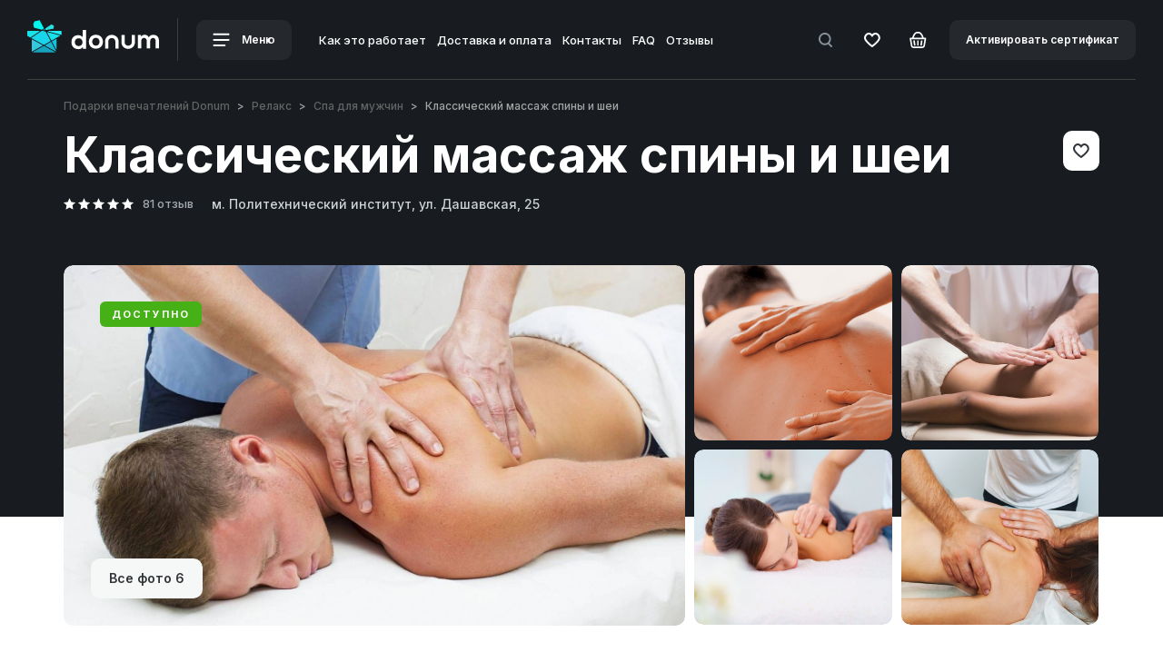

--- FILE ---
content_type: text/html; charset=utf-8
request_url: https://donum.ua/klassicheskiy-massazh-spiny-i-shei
body_size: 60462
content:
<!DOCTYPE html><!--[if IE]><![endif]--><!--[if IE 8 ]><html dir="ltr" lang="ru" class="ie8"><![endif]--><!--[if IE 9 ]><html dir="ltr" lang="ru" class="ie9"><![endif]--><!--[if (gt IE 9)|!(IE)]><!--><html dir="ltr" lang="ru"><!--<![endif]--><head><meta charset="UTF-8" /><meta name="viewport" content="width=device-width, initial-scale=1.0, maximum-scale=1.0, user-scalable=no"><meta http-equiv="X-UA-Compatible" content="IE=edge"><meta property="og:type" content="website" /><meta property="og:image" content="https://donum.ua/image/catalog/Relax/sana/new-2021/san-new-15.jpg" /><meta property="og:url" content="https://donum.ua/klassicheskiy-massazh-spiny-i-shei" /><meta property="og:title" content="Классический массаж спины и шеи - купить подарочный сертификат в Киеве | DONUM" /><meta property="og:description" content="Классический массаж спины и шеи - от компании 🎁 DONUM ➡ Бесплатная подарочная упаковка ⌛ Доставляем сертификат строго в сроки 👍 Работаем только с проверенными партнерами ✅ Постоянно совершенствуем наш сервис" /><title>Классический массаж спины и шеи - купить подарочный сертификат в Киеве | DONUM</title><base href="https://donum.ua/" /><meta name="description" content="Классический массаж спины и шеи - от компании 🎁 DONUM ➡ Бесплатная подарочная упаковка ⌛ Доставляем сертификат строго в сроки 👍 Работаем только с проверенными партнерами ✅ Постоянно совершенствуем наш сервис" /><meta name="robots" content="index, follow" /><link rel="alternate" href="https://donum.ua/ua/klassicheskiy-massazh-spiny-i-shei" hreflang="x-default" /><link rel="alternate" href="https://donum.ua/klassicheskiy-massazh-spiny-i-shei" hreflang="ru-ua" /><link rel="alternate" href="https://donum.ua/ua/klassicheskiy-massazh-spiny-i-shei" hreflang="uk-ua" /><script type="text/javascript">
window.dataLayer = window.dataLayer || [];
dataLayer.push({
dynx_itemid: 177,
dynx_pagetype: "product",
dynx_totalvalue: 800
});
</script><meta name="facebook-domain-verification" content="fvfhgyd1895p553lrpyy86vaeke67r" /><!-- Google tag (gtag.js) --><script>
window.dataLayer = window.dataLayer || [];
/*function gtag(){dataLayer.push(arguments);}
gtag('js', new Date());
gtag('config', 'G-2NKJ0Y8877');*/
</script><script src="/catalog/view/theme/default/js/jquery.min.js" type="text/javascript"></script><script src="/catalog/view/theme/default/js/jquery-migrate.min.js" type="text/javascript"></script><link rel="stylesheet" href="/catalog/view/theme/default/css/bootstrap-custom.css?v=1"><link href="/catalog/view/theme/default/plugins/swiper/css/swiper.min.css" type="text/css" rel="stylesheet" media="screen" /><link href="/catalog/view/theme/default/plugins/fancybox/jquery.fancybox.css" type="text/css" rel="stylesheet" media="screen" /><link href="/catalog/view/theme/default/plugins/fancybox/helpers/jquery.fancybox-thumbs.css" type="text/css" rel="stylesheet" media="screen" /><link href="/catalog/view/theme/default/plugins/form_styler/jquery.formstyler.css" type="text/css" rel="stylesheet" media="screen" />
	<style type="text/css">
a,abbr,acronym,address,applet,article,aside,audio,b,blockquote,big,body,center,canvas,caption,cite,code,command,datalist,dd,del,details,dfn,dl,div,dt,em,embed,fieldset,figcaption,figure,font,footer,form,h1,h2,h3,h4,h5,h6,header,hgroup,html,i,iframe,img,ins,kbd,keygen,label,legend,li,meter,nav,object,ol,output,p,pre,progress,q,s,samp,section,small,span,source,strike,strong,sub,sup,table,tbody,tfoot,thead,th,tr,tdvideo,tt,u,ul,var{background:transparent;border:0 none;font-size:100%;margin:0;padding:0;border:0;outline:0;vertical-align:top;}ol, ul {list-style:none;}blockquote, q {quotes:none;}table, table td {padding:0;border:none;border-collapse:collapse;}img {vertical-align:top;}embed {vertical-align:top;}input[type=text], textarea{ outline:none;border-radius:0;}
article,aside,audio,canvas,command,datalist,details,embed,figcaption,figure,footer,header,hgroup,keygen,meter,nav,output,progress,section,source,video{display:block}mark,rp,rt,ruby,summary,time{display:inline}       
html,body{height:100%}body{font-family:'Inter',sans-serif;color:#696C6E;font-size:16px;line-height:26px;background:#fff;-webkit-text-size-adjust:none}.blackout{color:#fff}*{-webkit-box-sizing:border-box;-moz-box-sizing:border-box;box-sizing:border-box;-webkit-tap-highlight-color:rgba(0,0,0,0);-webkit-tap-highlight-color:transparent}::selection{color:#fff;background:#42B6F3}::-moz-selection{color:#fff;background:#42B6F3}.title1,.title2,.title3,.title4,.title5,.title6,h1,h2,h3,h4,h5,h6{font-family:'Inter',sans-serif;font-weight:700;line-height:1em;color:#21272B;margin:0;margin-bottom:30px}.blackout h1,.blackout h2,.blackout h3,.blackout h4,.blackout h5,.blackout h6{color:#fff}.title1,h1{font-size:40px;margin-bottom:50px}.title2,h2{font-size:40px;margin-bottom:50px}.title3,h3{font-size:28px;line-height:30px;margin-bottom:50px}.title4,h4{font-size:18px;line-height:20px;margin-bottom:24px}.title5,h5{font-size:16px;margin-bottom:30px;font-weight:500}.title6,h6{font-size:14px}p:not(:last-child){margin-bottom:20px}mark{background-color:#20cfef;padding:0 2px;color:#fff}mark.red{background-color:#ee352f}sup{display:inline-block;-moz-transform:scale(0.6) translate(-10%,-30%);-o-transform:scale(0.6) translate(-10%,-30%);-webkit-transform:scale(0.6) translate(-10%,-30%);transform:scale(0.6) translate(-10%,-30%)}a{color:#42B6F3;text-decoration:underline;-webkit-transition:all .3s ease;-o-transition:all .3s ease;transition:all .3s ease}a svg *{-webkit-transition:all .3s ease;-o-transition:all .3s ease;transition:all .3s ease}a:hover{color:#42B6F3;text-decoration:none}a:focus,a:visited{text-decoration:none}.fz20{font-size:20px}.fz18{font-size:18px}.fz16{font-size:16px}.fz12{font-size:12px}.fw300{font-weight:300}.fw400{font-weight:400}.fw500{font-weight:500}.fw600{font-weight:600}.fw700{font-weight:700}.fw_bold{font-weight:700}.fw800{font-weight:800}.fw900{font-weight:900}.book{-moz-column-count:2;-webkit-column-count:2;column-count:2}.color_gray{color:#949799}.color_g2{color:#8A9298}.color_g3{color:#C4C4C4}.list1_item{background:url(/catalog/view/theme/default/images/marker1.png) 0 7px no-repeat;padding-left:20px}.btn_box{display:-webkit-flex;display:-moz-flex;display:-ms-flex;display:-o-flex;display:flex;-webkit-align-items:center;-moz-align-items:center;-ms-align-items:center;-o-align-items:center;align-items:center;-webkit-flex-wrap:wrap;-moz-flex-wrap:wrap;-ms-flex-wrap:wrap;-o-flex-wrap:wrap;flex-wrap:wrap;margin-bottom:-10px}.btn_box > span{font-weight:500;font-size:13px;line-height:13px;color:#A2AAAF}.btn_box > :not(:last-child){margin-right:20px}.btn_box > *{margin-bottom:10px}.btn_box2{display:-webkit-flex;display:-moz-flex;display:-ms-flex;display:-o-flex;display:flex;-webkit-align-items:center;-moz-align-items:center;-ms-align-items:center;-o-align-items:center;align-items:center}.btn_box2 .btn{white-space:nowrap}.btn_box2 > span{font-weight:500;font-size:13px;line-height:13px;color:#A2AAAF}.btn_box2 > :not(:last-child){margin-right:20px}.btn{display:inline-block;outline:none;cursor:pointer;background:#F6F7F7;color:#313538;font-weight:600;font-size:14px;line-height:16px;padding:12px 18px;border-radius:10px;border:2px solid transparent;-webkit-transition:all .3s ease;-o-transition:all .3s ease;transition:all .3s ease;text-decoration:none}.btn svg *{fill:#313538;-webkit-transition:all .3s ease;-o-transition:all .3s ease;transition:all .3s ease}.btn i{font-style:normal;display:inline-block;height:16px;margin-right:10px}.btn .next_icon{margin-right:0;margin-left:12px}.btn .h{display:none}.btn.active .s,.btn.remove .s{display:none}.btn.active .h,.btn.remove .h{display:inline-block}.btn.btn_basket_mod .h{padding-right:3.5px}.btn:hover{background-color:#42B6F3;color:#fff}.btn:hover svg *{fill:#fff}.btn:disabled{cursor:inherit;opacity:.5!important}.btn_blue{background-color:#42B6F3;color:#fff}.btn_blue svg *{fill:#fff}.btn_blue:hover{border:2px solid transparent;background-color:#6DC9F8;color:#fff}.btn_blue:hover svg *{fill:#fff}.btn_blue.active,.btn_blue.remove{border:2px solid #42B6F3;color:#42B6F3;background-color:transparent}.btn_blue.active svg *,.btn_blue.remove svg *{fill:#42B6F3}.btn_point{width:44px;padding-left:5px;padding-right:5px;text-align:center;-webkit-flex-shrink:0;-moz-flex-shrink:0;-ms-flex-shrink:0;-o-flex-shrink:0;flex-shrink:0}.btn_point i{margin-right:0}.btn_transparent{background-color:transparent}.btn_transparent2{background-color:transparent}.btn_transparent2:hover{background-color:transparent;fill:#A2AAAF}.btn_transparent2:hover path{fill:#A2AAAF}.btn_width{background-color:#fff}.btn_width.active,.btn_width.remove{background-color:#BBE8FF}.btn_width.active svg *,.btn_width.remove svg *{fill:#42B6F3}.btn_gray{background-color:#F6F7F7}.btn_gray.active,.btn_gray.remove{background-color:#BBE8FF}.btn_gray.active svg *,.btn_gray.remove svg *{fill:#42B6F3}div.btn_gray{background-color:#F6F7F7!important;color:#313538!important;cursor:inherit}.btn_black{color:#fff;background-color:#181C20}.btn_black svg *{fill:#fff}.btn_black.active,.btn_black.remove{background-color:#42B6F3;color:#fff}.btn_black.active svg *,.btn_black.remove svg *{fill:#fff}.btn_search{font-weight:500}.icon_basket{position:relative;top:-1px}.btn_full{width:100%;text-align:center}.btn_shadow{box-shadow:0 20px 40px rgba(0,0,0,0.149487)}.btn_round{border-radius:100%}.btn_txt{padding:0!important;background-color:transparent!important}.btn_txt:hover{color:#42B6F3}.btn_txt:hover path{fill:#42B6F3}::-webkit-input-placeholder{color:#A4A9AC;-webkit-transition:text-indent .5s ease,color .5s ease;transition:text-indent .5s ease,color .5s ease}input::-moz-placeholder{color:#A4A9AC;opacity:1}textarea::-moz-placeholder{color:#A4A9AC;opacity:1}::ms-input-placeholder{color:#A4A9AC}[placeholder]:focus::-webkit-input-placeholder{text-indent:10em;color:transparent}input:not([type=checkbox]):not([type=radio]),textarea,select{outline:none;-webkit-appearance:none;-moz-appearance:none;appearance:none}.form_box:not(:last-child){margin-bottom:30px}.form_box_lg:not(:last-child){margin-bottom:40px}input:not([type=checkbox]):not([type=radio]){width:100%;height:50px;border:none;color:#313538;font-size:14px;line-height:16px;border-bottom:2px solid #E1E1E1}.form_wr{position:relative}.txt_error{color:#FF5959;font-weight:500;font-size:12px;line-height:13px;position:absolute;top:55px;left:0;right:0}.input_error{border-color:#FF5959!important}.input_error + .placeholder_txt{color:#363839}.placeholder_txt{position:absolute;top:15px;left:0;font-size:14px;line-height:14px;color:#A6A8AA;pointer-events:none}.form_active .placeholder_txt,textarea:not(:placeholder-shown) + .placeholder_txt,textarea:focus + .placeholder_txt,input:not(:placeholder-shown) + .placeholder_txt,input:focus + .placeholder_txt{position:absolute;font-size:12px;line-height:12px;top:0;color:#A6A8AA}.form_wr input::-webkit-input-placeholder{opacity:0}.form_wr input:focus::-webkit-input-placeholder{text-indent:0;opacity:0}.form_wr textarea::-webkit-input-placeholder{opacity:0}.form_wr textarea:focus::-webkit-input-placeholder{text-indent:0;opacity:0}.form_active input::-webkit-input-placeholder{opacity:1;color:#313538}textarea{font-family:'Inter',sans-serif;color:#313538;font-size:14px;line-height:16px;border:1px solid #C9CACA;border-radius:10px;height:150px;max-width:100%;width:100%;padding:20px}.textarea_style{width:100%;height:100px;border:none;color:#313538;font-size:14px;line-height:16px;border-bottom:2px solid #E1E1E1;border-radius:0;padding:17px 0}.youtube_form_icon{position:absolute;top:50%;left:0;margin-top:-13px}.youtube_form_icon img{width:24px;height:17px}.youtube_form_icon + input:not([type=checkbox]):not([type=radio]){padding-left:38px}.youtube_form_icon ~ .placeholder_txt{left:38px}.pseudo-select{position:relative;font-weight:500;font-size:14px;line-height:14px;color:#313538}.pseudo-select em{font-style:normal;color:#A7ADB1;text-decoration-line:line-through;margin-left:10px;display:inline-block}.pseudo-select span{display:inline-block}.pseudo-select .select{position:relative;color:#555;cursor:pointer;border:1px solid #C9CACA;padding:14px 55px 16px 20px;width:100%;border-radius:10px;background:#fff url(/catalog/view/theme/default/images/icons/select_arrow.svg) no-repeat calc(100% - 14px) 20px;display:-webkit-flex;display:-moz-flex;display:-ms-flex;display:-o-flex;display:flex;-webkit-justify-content:space-between;-moz-justify-content:space-between;-ms-justify-content:space-between;-o-justify-content:space-between;justify-content:space-between;-webkit-transition:all .3s ease;-o-transition:all .3s ease;transition:all .3s ease}.pseudo-select .select:before{content:'';position:absolute;width:1px;height:20px;background-color:#ECEDED;top:12px;right:35px}.pseudo-select .select:hover{border:1px solid #181C20}.pseudo-select .select.active{border:1px solid #F0F1F1;background-color:#F0F1F1}.pseudo-select .options{position:absolute;top:100%;left:0;width:100%;background-color:#F7F8F8;z-index:10;display:none;border-radius:10px;margin-top:-1px;overflow:hidden;padding:6px}.pseudo-select .options > a,.pseudo-select .options > div{text-decoration:none;color:#A6A8AA;padding:14px 49px 16px 14px;border-radius:10px;cursor:pointer;display:-webkit-flex;display:-moz-flex;display:-ms-flex;display:-o-flex;display:flex;-webkit-justify-content:space-between;-moz-justify-content:space-between;-ms-justify-content:space-between;-o-justify-content:space-between;justify-content:space-between;-webkit-transition:all .3s ease;-o-transition:all .3s ease;transition:all .3s ease}.pseudo-select .options > a:hover,.pseudo-select .options > div:hover{background-color:#F0F1F1;color:#313538}.pseudo-style2 .select{background-color:transparent;color:#fff;border:1px solid rgba(255,255,255,0.5)}.pseudo-style2 .select:hover{border:1px solid #fff}.pseudo-style2 .select.active{color:#313538}.pseudo-style2 .select:before{background-color:rgba(255,255,255,0.15)}.pseudo-select-mod .select{-webkit-justify-content:flex-start;-moz-justify-content:flex-start;-ms-justify-content:flex-start;-o-justify-content:flex-start;justify-content:flex-start}.pseudo-select-mod .select > span:first-child{margin-right:10px;color:rgba(49,53,56,0.5)}.pseudo-select-mod .options > div{-webkit-justify-content:flex-start;-moz-justify-content:flex-start;-ms-justify-content:flex-start;-o-justify-content:flex-start;justify-content:flex-start}.pseudo-select-mod .options > div > span:first-child{opacity:0;visibility:hidden;margin-right:10px}.pseudo-select-mod2 .select{border:none!important;color:#CDD2D7}.select_style_box{position:relative;width:100%}.select_style_box:before{content:'';position:absolute;width:1px;height:20px;background-color:#ECEDED;top:12px;right:35px}input:not([type="radio"]):not([type="checkbox"]):not([type="submit"]).select_style,.select_style{outline:none;font-size:14px;line-height:14px;font-weight:500;height:44px;width:100%;color:#313538;cursor:pointer;border:1px solid #C9CACA;padding:14px 55px 14px 20px;border-radius:10px;background:#fff url(/catalog/view/theme/default/images/icons/select_arrow.svg) no-repeat calc(100% - 14px) 20px}.ui-autocomplete{width:auto;display:inline-block;background:#F6F7F7;border-radius:10px;padding:20px;-webkit-transform:translate(0,-10px);-ms-transform:translate(0,-10px);-o-transform:translate(0,-10px);transform:translate(0,-10px)}.ui-autocomplete .ui-menu-item:not(:last-child){margin-bottom:20px}.ui-autocomplete .ui-menu-item{position:relative;cursor:pointer;font-weight:500;font-size:14px;line-height:16px;color:#65686B;display:block}.ui-autocomplete .ui-menu-item:hover{color:#42B6F3}.ui-helper-hidden-accessible{display:none}.filter_box{display:-webkit-flex;display:-moz-flex;display:-ms-flex;display:-o-flex;display:flex;position:relative;margin-bottom:50px}.filter_box:before{content:'';position:absolute;top:0;bottom:0;right:0;left:0;border:1px solid #C9CACA;border-radius:10px}.section_offset_main .filter_box{margin-bottom:30px}.filter_btn{position:relative;cursor:pointer;width:100%;border-radius:10px;padding:18px 34px 19px 24px;background-image:url(/catalog/view/theme/default/images/icons/filter_btn_arrow.svg);background-repeat:no-repeat;background-position:calc(100% - 24px) calc(100% - 24px);background-size:7px 5px;-webkit-transition:all .3s ease;-o-transition:all .3s ease;transition:all .3s ease}.filter_btn.active{background-color:#F0F1F1}.filter_btn.active:after{content:'';position:absolute;top:0;bottom:0;right:0;left:0;border:1px solid #C9CACA;border-radius:10px}.filter_btn span{display:block;font-weight:500;font-size:13px;line-height:13px;color:#A0A8AE;margin-bottom:7px}.filter_btn p{font-weight:500;font-size:14px;line-height:14px;color:#313538;margin-bottom:0!important;white-space:nowrap;overflow:hidden;text-overflow:ellipsis;padding-right:10px}.filter_btn_sm{padding-top:15px;padding-bottom:15px;background-position:calc(100% - 24px) calc(100% - 19px)}.filter_item:not(:last-child) .filter_btn:before{content:'';position:absolute;top:14px;bottom:15px;right:0;width:1px;background:#ECEDED}.change_txt{display:none}.def_txt{display:-webkit-flex;display:-moz-flex;display:-ms-flex;display:-o-flex;display:flex}.change_txt.active{display:block}.change_txt.active + .def_txt{display:none}.filter_drop{position:absolute;left:0;top:100%;min-width:100%;max-width:100vw;padding-top:10px;-webkit-transition:all .3s ease;-o-transition:all .3s ease;transition:all .3s ease;display:none}.title_box .filter_drop{right:0;left:auto}.filter_open_mause .filter_drop{display:block;opacity:0;visibility:hidden;-webkit-transform:translate(0,-20px);-ms-transform:translate(0,-20px);-o-transform:translate(0,-20px);transform:translate(0,-20px)}.filter_open_mause .filter_item:hover .filter_drop{visibility:visible;opacity:1;-webkit-transform:translate(0,0);-ms-transform:translate(0,0);-o-transform:translate(0,0);transform:translate(0,0)}.filter_drop_in{border:1px solid #C9CACA;background:#F6F7F7;border-radius:10px;padding:30px;width:100%}.checkbox_list li:not(:last-child){margin-bottom:20px}.filter_item{position:relative;width:100%}.filter_item em,.filter_item i{font-style:normal}.filter_close{width:24px;height:24px;padding:6px;position:absolute;top:30px;right:30px;border-radius:6px;line-height:24px;text-align:center;z-index:35}.filter_close svg{display:block}.filter_box_title{font-weight:700;font-size:22px;line-height:24px;color:#101010;padding-bottom:30px;margin-bottom:30px;border-bottom:1px solid #ECEDED}.filter_item_btn_box{padding:13px 12px;text-align:right;-webkit-justify-content:flex-end;-moz-justify-content:flex-end;-ms-justify-content:flex-end;-o-justify-content:flex-end;justify-content:flex-end;-webkit-flex-wrap:nowrap;-moz-flex-wrap:nowrap;-ms-flex-wrap:nowrap;-o-flex-wrap:nowrap;flex-wrap:nowrap;white-space:nowrap}.filter_item_btn_box.btn_box > :not(:last-child){margin-right:10px}.filter_item_btn_box_resp{margin-bottom:30px;margin-top:-30px}.filter_empty{padding-bottom:50px;border-bottom:1px solid #ECEDED;margin-bottom:60px;font-size:14px;line-height:20px;color:#899094}.filter_info_text{font-weight:500;font-size:14px;line-height:14px;text-align:right;color:#8A9298}.checkbox{position:absolute;z-index:-1;opacity:0;margin:0}.checkbox + label{position:relative;padding:0 0 0 32px;cursor:pointer;font-weight:500;font-size:14px;line-height:16px;color:#65686B;display:block}.checkbox + label:before{content:'';position:absolute;top:0;left:0;width:16px;height:16px;border-radius:3px;background:#E1E3E5;-webkit-transition:all .3s ease;-o-transition:all .3s ease;transition:all .3s ease}.checkbox + label:after{content:'';position:absolute;top:0;left:0;width:16px;height:16px;background-image:url(/catalog/view/theme/default/images/icons/ok.svg);background-repeat:no-repeat;background-position:center center;opacity:0;-webkit-transition:all .3s ease;-o-transition:all .3s ease;transition:all .3s ease}.checkbox:checked + label:before{background:#42B6F3}.checkbox:checked + label:after{opacity:1}.chec_hide + label{padding-left:0}.chec_hide + label:after,.chec_hide + label:before{display:none}.filter_box .checkbox + label:hover{color:#42B6F3}.filter_box .checkbox:checked + label{color:#42B6F3}.checkbox_w + label{color:#fff}.checkbox_w + label:hover{color:#fff}.checkbox_w + label a{color:#fff;text-decoration:underline}.checkbox_w + label a:hover{text-decoration:none}.checkbox_w + label:after{background-image:url(/catalog/view/theme/default/images/icons/ok_b.svg)}.checkbox_w:checked + label:before{background:#fff}.checkbox_w:checked + label:after{opacity:1}.checkbox_w:checked + label{color:#fff}.checkbox_list2{min-height:50px;padding-bottom:10px}.checkbox_list2 li{display:inline-block;position:relative;padding-bottom:5px}.checkbox_list2 li:not(:last-child){margin-right:40px}.radio{position:absolute;z-index:-1;opacity:0;margin:0}.radio + label{position:relative;padding:0 0 0 32px;cursor:pointer;font-weight:500;font-size:14px;line-height:16px;color:#65686B;display:block}.radio + label:hover{color:#42B6F3}.radio + label:before{content:'';position:absolute;top:0;left:0;width:16px;height:16px;border-radius:100%;background:#E1E3E5;-webkit-transition:all .3s ease;-o-transition:all .3s ease;transition:all .3s ease}.radio + label:after{content:'';position:absolute;top:5px;left:5px;width:6px;height:6px;border-radius:100%;background-color:#fff;opacity:0;-webkit-transition:all .3s ease;-o-transition:all .3s ease;transition:all .3s ease}.radio:checked + label:before{background:#42B6F3}.radio:checked + label:after{opacity:1}.radio2{position:absolute;z-index:-1;opacity:0;margin:0}.radio2 + label{position:relative;padding:0 0 0 40px;cursor:pointer;font-weight:500;font-size:18px;line-height:20px;color:#1D1F21;display:block}.radio2 + label:hover{color:#42B6F3}.radio2 + label:before{content:'';position:absolute;top:0;left:0;width:16px;height:16px;border:2px solid #21272B;border-radius:100%;background:transparent;-webkit-transition:all .3s ease;-o-transition:all .3s ease;transition:all .3s ease}.radio2 + label:after{content:'';position:absolute;top:6px;left:6px;width:8px;height:8px;border-radius:100%;background-color:#30B6FB;opacity:0;-webkit-transition:all .3s ease;-o-transition:all .3s ease;transition:all .3s ease}.radio2:checked + label:before{border-color:#30B6FB}.radio2:checked + label:after{opacity:1}.checkbox_list3 li{display:block;position:relative}.checkbox_list3 li:not(:last-child){margin-bottom:10px}.checkbox_lg{position:absolute;z-index:-1;opacity:0;margin:0}.checkbox_lg + label{position:relative;padding:18px 18px 18px 50px;cursor:pointer;font-weight:500;font-size:14px;line-height:16px;color:#313538;display:block;border-radius:10px;display:-webkit-flex;display:-moz-flex;display:-ms-flex;display:-o-flex;display:flex;-webkit-justify-content:space-between;-moz-justify-content:space-between;-ms-justify-content:space-between;-o-justify-content:space-between;justify-content:space-between}.checkbox_lg + label span{display:block}.checkbox_lg + label span em{font-style:normal;display:block;margin-top:7px;font-size:12px;line-height:13px;color:#797979}.checkbox_lg + label:hover{background-color:#F6F7F7}.checkbox_lg + label:before{content:'';position:absolute;top:18px;left:18px;width:16px;height:16px;border-radius:3px;background:#E1E3E5;-webkit-transition:all .3s ease;-o-transition:all .3s ease;transition:all .3s ease}.checkbox_lg + label:after{content:'';position:absolute;top:18px;left:18px;width:16px;height:16px;background-image:url(/catalog/view/theme/default/images/icons/ok.svg);background-repeat:no-repeat;background-position:center center;opacity:0;-webkit-transition:all .3s ease;-o-transition:all .3s ease;transition:all .3s ease}.checkbox_lg:checked + label:before{background:#42B6F3}.checkbox_lg:checked + label:after{opacity:1}.checkbox_lg:checked + label{background-color:#F6F7F7}.checkbox_lg_select_box{background:#F6F7F7;border-radius:10px;margin-top:-10px;padding:20px;padding-top:10px;display:none}.checkbox_lg_select_box .select_style_box:not(:last-child){margin-bottom:6px}.checkbox_lg_select_box .form_wr input:not([type=checkbox]):not([type=radio]){background-color:transparent}.checkbox_lg_select_box .form_wr:not(:last-child){margin-bottom:20px}.checkbox_lg:checked ~ .checkbox_lg_select_box{display:block}.cart_box{padding-left:30px}.calendar_wr{position:relative}.ic__datepicker.opened{top:110%!important;left:0!important}.ic__days .ic__day:hover{background:#30B6FB}.checkbox_select{opacity:0;display:none;margin-right:5px;background-color:#42B6F3;width:14px;height:14px;line-height:14px;font-size:8px;color:#fff;text-align:center;font-style:normal;font-weight:700;border-radius:100%}.checkbox_select.active{opacity:1;display:inline-block}.checkbox_color_list{display:-webkit-flex;display:-moz-flex;display:-ms-flex;display:-o-flex;display:flex;-webkit-flex-wrap:wrap;-moz-flex-wrap:wrap;-ms-flex-wrap:wrap;-o-flex-wrap:wrap;flex-wrap:wrap}.checkbox_color_list li:not(:last-child){margin-right:10px}.check_color{position:absolute;z-index:-1;opacity:0;margin:0}.check_color + label{position:relative;padding:0;cursor:pointer;width:44px;height:44px;display:block;border-radius:10px}.check_color + label:before{content:'';position:absolute;z-index:2;top:17px;left:16px;width:13px;height:10px;background-image:url(/catalog/view/theme/default/images/icons/ok.svg);background-size:100% 100%;background-repeat:no-repeat;opacity:0;-webkit-transition:all .3s ease;-o-transition:all .3s ease;transition:all .3s ease}.check_color + label:hover:before{opacity:.3}.check_color:checked + label:before{opacity:1}.check_color + label[style="background-color:#ffffff;"]:before,.check_color + label[style="background-color: #ffffff;"]:before,.check_color + label[style="background-color:#fff;"]:before,.check_color + label[style="background-color: #fff;"]:before{background-image:url(/catalog/view/theme/default/images/icons/ok_g.svg)}.al_left{text-align:left}.al_right{text-align:right}.al_center{text-align:center}.alignleft{float:left}.alignright{float:right}.wrapper{overflow:hidden}.hide{display:none}.show{display:block}.d_ib{display:inline-block}.transparent{opacity:0}.invisible{opacity:0;visibility:hidden}.visible{opacity:1;visibility:visible}.p_abs{position:absolute}.p_rel{position:relative}.p_fix{position:fixed}.reg{text-transform:uppercase}.nowrap{white-space:nowrap}.clear{clear:both;width:100%;line-height:0;font-size:0}.clearfix:after{content:"";display:block;height:0;clear:both;visibility:hidden}.nowrap{white-space:nowrap}.flex_box{display:-webkit-flex;display:-moz-flex;display:-ms-flex;display:-o-flex;display:flex}.flex_middle{-webkit-align-items:center;-moz-align-items:center;-ms-align-items:center;-o-align-items:center;align-items:center}.flex_between{-webkit-justify-content:space-between;-moz-justify-content:space-between;-ms-justify-content:space-between;-o-justify-content:space-between;justify-content:space-between}.flex_wrap{-webkit-flex-wrap:wrap;-moz-flex-wrap:wrap;-ms-flex-wrap:wrap;-o-flex-wrap:wrap;flex-wrap:wrap}.flex_center{-webkit-justify-content:center;-moz-justify-content:center;-ms-justify-content:center;-o-justify-content:center;justify-content:center}.flex_bottom{-webkit-align-items:flex-end;-moz-align-items:flex-end;-ms-align-items:flex-end;-o-align-items:flex-end;align-items:flex-end}.flex_start{-webkit-align-items:flex-start;-moz-align-items:flex-start;-ms-align-items:flex-start;-o-align-items:flex-start;align-items:flex-start}.flex_column{-webkit-flex-direction:column;-moz-flex-direction:column;-ms-flex-direction:column;-o-flex-direction:column;flex-direction:column}.flex_align_end{-webkit-align-self:flex-end;-moz-align-self:flex-end;-ms-align-self:flex-end;-o-align-self:flex-end;align-self:flex-end}.box_first{-webkit-order:-1;-moz-order:-1;-ms-order:-1;-o-order:-1;order:-1}.box_fix{-webkit-flex-shrink:0;-moz-flex-shrink:0;-ms-flex-shrink:0;-o-flex-shrink:0;flex-shrink:0}section{padding:0}.page_wrap{position:relative;min-height:100%;overflow:hidden}img{max-width:100%}.row.row_offset > *{margin-bottom:30px}.row.row_offset2 > *{margin-bottom:40px}.row_gallery_mod{margin-left:-10px;margin-right:-10px}.row_gallery_mod > *{padding-left:0;padding-right:0}.row_gallery_mod.row_offset > *{margin-bottom:20px}.row_0{margin-left:0;margin-right:0}.row_0 > *{padding-left:0;padding-right:0}.row_0.row_offset > *{margin-bottom:10px}.row_lt{margin-left:-5px;margin-right:-5px}.row_lt > *{padding-left:5px;padding-right:5px}.row_lt.row_offset > *{margin-bottom:10px}.row_sm{margin-left:-10px;margin-right:-10px}.row_sm > *{padding-left:10px;padding-right:10px}.row_sm.row_offset > *{margin-bottom:20px}.row_sm.row_offset_lg > *{margin-bottom:40px}.row_sm.row_offset_lg2 > *{margin-bottom:40px}.row_sm.row_offset_lg3 > *{margin-bottom:30px}.row_main,.row_lg{margin-left:-20px;margin-right:-20px}.row_main > *,.row_lg > *{padding-left:20px;padding-right:20px}.row_main.row_offset > *,.row_lg.row_offset > *{margin-bottom:20px}.row_main.row_offset2 > *,.row_lg.row_offset2 > *{margin-bottom:40px}.row_md{margin-left:-30px;margin-right:-30px}.row_md > *{padding-left:30px;padding-right:30px}.row_md.row_offset > *{margin-bottom:30px}.row_xl{margin-left:-50px;margin-right:-50px}.row_xl > *{padding-left:50px;padding-right:50px}.row_center{-webkit-justify-content:center;-moz-justify-content:center;-ms-justify-content:center;-o-justify-content:center;justify-content:center}.box_be{display:-webkit-flex;display:-moz-flex;display:-ms-flex;display:-o-flex;display:flex;-webkit-align-items:center;-moz-align-items:center;-ms-align-items:center;-o-align-items:center;align-items:center;-webkit-justify-content:space-between;-moz-justify-content:space-between;-ms-justify-content:space-between;-o-justify-content:space-between;justify-content:space-between;-webkit-flex-wrap:wrap;-moz-flex-wrap:wrap;-ms-flex-wrap:wrap;-o-flex-wrap:wrap;flex-wrap:wrap;margin-bottom:-10px}.box_be > :not(:last-child){margin-right:20px}.box_be > *{margin-bottom:10px}.section_vert{height:100%;display:-webkit-flex;display:-moz-flex;display:-ms-flex;display:-o-flex;display:flex;-webkit-flex-wrap:wrap;-moz-flex-wrap:wrap;-ms-flex-wrap:wrap;-o-flex-wrap:wrap;flex-wrap:wrap}.section_bottom{width:100%;-webkit-align-self:flex-end;-moz-align-self:flex-end;-ms-align-self:flex-end;-o-align-self:flex-end;align-self:flex-end}.section_top{width:100%}.breadcrumps{position:relative;z-index:1;margin-bottom:20px;font-weight:500;font-size:12px;line-height:14px;color:#A4A4A4}.breadcrumps a{color:#646464;text-decoration:none}.breadcrumps a:hover{color:#363839;text-decoration:underline}.breadcrumps li{display:inline-block;position:relative}.breadcrumps li:not(:last-child):after{content:">";display:inline-block;margin:0 8px}.title_box{display:-webkit-flex;display:-moz-flex;display:-ms-flex;display:-o-flex;display:flex;-webkit-justify-content:space-between;-moz-justify-content:space-between;-ms-justify-content:space-between;-o-justify-content:space-between;justify-content:space-between}.title_box > :not(:last-child){margin-right:20px}.title_box_btn_pos{display:block}.title_box_btn_pos > :not(:last-child){margin-right:0}.title_box_btn{margin-top:-30px;margin-bottom:50px}.title_nav{display:-webkit-flex;display:-moz-flex;display:-ms-flex;display:-o-flex;display:flex}.title_nav_link{margin-right:20px;font-weight:500;font-size:14px;line-height:14px;color:#363839;margin-top:14px;text-decoration:none}.title_nav_link:hover{color:#42B6F3}.title_nav_link .h{display:none}.blackout .title_nav_link{color:#fff}.section_offset{margin:120px 0}.section_offset_sm_bg{padding:60px 0}.section_offset_sm_top_bg{padding-top:60px}.section_offset:first-child{margin-top:110px}.section_offset:last-child{margin-bottom:100px}.section_offset_main{margin-top:185px;margin-bottom:50px}.section_offset_main + .section_offset{margin-top:0}.section_offset_main_in{margin-top:135px;margin-bottom:60px}.box_bg{padding-top:100px;padding-bottom:100px}.box_bg + .box_bg{margin-top:-120px;padding-top:0}.bg_gray + .bg_black,.bg_black + .bg_gray{padding-top:100px!important}.section_offset.box_bg:last-child{margin-bottom:0}.box_offset{margin-bottom:40px}.cont_pad{margin-bottom:60px}.cont_pad_mod{margin-bottom:20px}.mb0{margin-bottom:0!important}.mb2{margin-bottom:2px}.mb5{margin-bottom:5px}.mb10{margin-bottom:10px}.mb15{margin-bottom:15px}.mb20{margin-bottom:20px}.mb25{margin-bottom:25px}.mb30{margin-bottom:30px}.mb35{margin-bottom:35px}.mb40{margin-bottom:40px}.mb45{margin-bottom:45px}.mb50{margin-bottom:50px}.mb55{margin-bottom:55px}.mb60{margin-bottom:60px}.mt10{margin-top:10px}.mt20{margin-top:20px}.mt40{margin-top:40px}.mr10{margin-right:10px}.mr30{margin-right:30px}.pt60{padding-top:60px}.pb60{padding-bottom:60px}.pl20{padding-left:20px}.pt10{padding-top:10px}.pt15{padding-top:15px}.pr20{padding-right:10px}.pages_wr{text-align:center;padding-top:40px;border-top:1px solid #ECEDED}.pages_wr_pages{display:-webkit-flex;display:-moz-flex;display:-ms-flex;display:-o-flex;display:flex;-webkit-align-items:center;-moz-align-items:center;-ms-align-items:center;-o-align-items:center;align-items:center;-webkit-justify-content:space-between;-moz-justify-content:space-between;-ms-justify-content:space-between;-o-justify-content:space-between;justify-content:space-between;-webkit-flex-wrap:wrap;-moz-flex-wrap:wrap;-ms-flex-wrap:wrap;-o-flex-wrap:wrap;flex-wrap:wrap;margin-bottom:-10px}.pages_wr_pages>*{margin-bottom:10px}.pages{list-style:none;display:-webkit-flex;display:-moz-flex;display:-ms-flex;display:-o-flex;display:flex}.pages li:not(:last-child){margin-right:4px}.pages span,.pages a{height:44px;min-width:44px;display:block;padding:10px 14px;text-decoration:none;background:#F6F7F7;border-radius:10px;font-weight:700;font-size:14px;line-height:24px;color:#101010;text-align:center}.pages a:hover{background-color:#30B6FB;color:#fff}.pages span{background-color:transparent}.pages a.selected,.pages .selected a{color:#fff;background-color:#313538}header{padding:0 50px;position:fixed;left:0;right:0;top:0;z-index:121;background-color:#fff}header a{text-decoration:none}.logo{margin-right:20px;padding-right:30px;border-right:1px solid #ECEDED}.logo svg{width:100%}.logo a{display:block;width:145px}.header_in{padding:20px 0;display:-webkit-flex;display:-moz-flex;display:-ms-flex;display:-o-flex;display:flex;-webkit-justify-content:space-between;-moz-justify-content:space-between;-ms-justify-content:space-between;-o-justify-content:space-between;justify-content:space-between;-webkit-align-items:center;-moz-align-items:center;-ms-align-items:center;-o-align-items:center;align-items:center;border-bottom:1px solid #ECEDED}.navigation_wr,.header_left,.header_right{display:-webkit-flex;display:-moz-flex;display:-ms-flex;display:-o-flex;display:flex;-webkit-justify-content:space-between;-moz-justify-content:space-between;-ms-justify-content:space-between;-o-justify-content:space-between;justify-content:space-between;-webkit-align-items:center;-moz-align-items:center;-ms-align-items:center;-o-align-items:center;align-items:center}.menu_wr{display:inline-block;margin-right:30px}.header_box{display:-webkit-flex;display:-moz-flex;display:-ms-flex;display:-o-flex;display:flex;-webkit-justify-content:space-between;-moz-justify-content:space-between;-ms-justify-content:space-between;-o-justify-content:space-between;justify-content:space-between;-webkit-align-items:center;-moz-align-items:center;-ms-align-items:center;-o-align-items:center;align-items:center}.header_box:not(:last-child){margin-right:30px;padding-right:30px;border-right:1px solid #ECEDED}.navigation{display:-webkit-flex;display:-moz-flex;display:-ms-flex;display:-o-flex;display:flex;-webkit-align-items:center;-moz-align-items:center;-ms-align-items:center;-o-align-items:center;align-items:center}.navigation li{margin-right:35px}.navigation a{display:block;font-weight:500;font-size:14px;line-height:14px;color:#363839}.navigation a:hover{color:#42B6F3}.navigation a:hover path{fill:#42B6F3}.navigation i{display:inline-block;margin-right:14px}.menu_in{position:fixed;top:20px;bottom:20px;left:20px;width:440px;max-width:100%;background-color:#fff;z-index:31;padding:30px 30px 0 50px;border-radius:10px;overflow-x:hidden;opacity:0;left:-110%;-webkit-transition:all .3s ease;-o-transition:all .3s ease;transition:all .3s ease}.menu_in.active{opacity:1;left:20px}.menu_in .section_bottom{padding-top:40px}.menu_in.menu_lv2,.menu_lv2 .menu_in{padding-bottom:50px}.nav_list_arrow{position:absolute;right:0;top:50%;-webkit-transform:translate(0,-50%);-ms-transform:translate(0,-50%);-o-transform:translate(0,-50%);transform:translate(0,-50%)}.nav_btn_lv3{background-image:url(/catalog/view/theme/default/images/icons/nav_arrow_mb.svg);background-repeat:no-repeat;background-position:100% calc(50% - 1px)}.nav_btn_lv3:hover{background-image:url(/catalog/view/theme/default/images/icons/nav_arrow_mb.svg)}.search_overlay,.menu_overlay{position:fixed;top:0;bottom:0;left:0;right:0;z-index:30;background:#181C20;mix-blend-mode:normal;opacity:0;visibility:hidden;-webkit-transition:all .3s ease;-o-transition:all .3s ease;transition:all .3s ease}.search_overlay.active,.menu_overlay.active{opacity:.3;visibility:visible}.menu_in_close{width:24px;height:24px;padding:6px;position:absolute;top:30px;right:30px;border-radius:6px;line-height:24px;text-align:center;z-index:35}.menu_in_close svg{display:block}.navigation_drop{position:relative;padding-bottom:5px;margin-bottom:30px;display:inline-block}.navigation_drop_list{position:absolute;z-index:2;top:100%;left:0;padding:16px 15px;background:#F6F7F7;border-radius:10px;-webkit-transition:all .3s ease;-o-transition:all .3s ease;transition:all .3s ease;opacity:0;visibility:hidden;-webkit-transform:translate(0,-20px);-ms-transform:translate(0,-20px);-o-transform:translate(0,-20px);transform:translate(0,-20px);white-space:nowrap}.navigation_drop_list:before{content:'';position:absolute;left:60px;top:-4px;width:0;height:0;border-left:5px solid transparent;border-right:5px solid transparent;border-bottom:5px solid #F6F7F7;-webkit-transition:all .3s ease;-o-transition:all .3s ease;transition:all .3s ease}.navigation_drop_list > li a{display:block;padding:9px 15px;border-radius:6px;font-size:14px;line-height:16px;color:#313538;display:-webkit-flex;display:-moz-flex;display:-ms-flex;display:-o-flex;display:flex;-webkit-justify-content:space-between;-moz-justify-content:space-between;-ms-justify-content:space-between;-o-justify-content:space-between;justify-content:space-between}.navigation_drop_list > li a path{-webkit-transition:all .3s ease;-o-transition:all .3s ease;transition:all .3s ease}.navigation_drop_list > li a i{margin-left:10px}.navigation_drop_list > li a:hover{color:#fff;background-color:#3AB6F7}.navigation_drop_click.active .navigation_drop_list,.navigation_drop:not(.navigation_drop_click):hover .navigation_drop_list{opacity:1;visibility:visible;-webkit-transform:translate(0,0px);-ms-transform:translate(0,0px);-o-transform:translate(0,0px);transform:translate(0,0px)}.nav_phone_wr{display:-webkit-flex;display:-moz-flex;display:-ms-flex;display:-o-flex;display:flex;-webkit-align-items:center;-moz-align-items:center;-ms-align-items:center;-o-align-items:center;align-items:center}.nav_phone_wr > :not(:last-child){margin-right:10px}.nav_phone_wr .nav_phone{top:5px}.nav_phone_title{font-weight:500;font-size:14px;line-height:14px;text-align:right;color:#A2AAAF}.nav_phone{font-weight:500;font-size:14px;line-height:14px;color:#363839;padding-right:32px;position:relative;display:inline-block}.nav_phone:hover path{fill:#42B6F3}.nav_phone:before{content:'';position:absolute;height:20px;width:1px;right:18px;top:-3px;background:#ECEDED}.nav_phone .nav_arrow{position:absolute;right:0;top:-1px}.nav_phone i{padding-right:4px}.navigation_menu_lg{margin-bottom:40px;padding-bottom:10px;border-bottom:1px solid #ECEDED}.navigation_menu_lg > li > div.nav_btn_lv2{display:block;font-weight:700;font-size:24px;line-height:24px;color:#363839}.navigation_menu_lg > li > a{display:block;font-weight:700;font-size:24px;line-height:24px;color:#363839}.navigation_menu_lg > li > a:hover{color:#42B6F3}.navigation_menu_lg > li:not(:last-child){margin-bottom:30px}.navigation_menu_sm li{display:block}.navigation_menu_sm li:not(:last-child){margin-bottom:24px}.navigation_menu_sm a:not(.navigation_title){padding-right:10px;position:relative;font-weight:500;font-size:14px;line-height:14px;color:#363839;display:block}.navigation_menu_sm a:not(.navigation_title):hover{color:#42B6F3}.menu_in .footer_language a{color:#363839}.menu_in .footer_language .footer_language_navigation{background-color:#F6F7F7}.menu_in .footer_language .footer_language_navigation:before{border-top:5px solid #F6F7F7}.menu_in .footer_language span{border-left:1px solid #ECEDED}.menu_in .footer_language span svg{position:relative;top:-1px}.menu_in .section_bottom{padding-bottom:50px}.navigation_title{font-weight:700;font-size:24px;line-height:24px;color:#363839;margin-bottom:30px}a.navigation_title{display:block;background-image:url(/catalog/view/theme/default/images/icons/arrow_next.svg);background-repeat:no-repeat;background-position:100% center}a.navigation_title:hover{background-image:url(/catalog/view/theme/default/images/icons/arrow_next_b.svg)}.navigation_back_box{padding-bottom:35px;border-bottom:1px solid #ECEDED;margin-bottom:30px;line-height:14px}.btn_back{display:inline-block;font-weight:500;font-size:14px;line-height:14px;color:#363839}.btn_back i{display:inline-block;margin-right:14px}.btn_back:hover{color:#42B6F3}.btn_back:hover path{fill:#42B6F3}.phone_list{padding-top:30px;font-weight:500;font-size:14px;line-height:14px}.phone_list a{color:#313538;display:inline-block}.phone_list li:not(:last-child){margin-bottom:16px}.phone_list:not(:last-child){margin-bottom:30px}.time_list{font-weight:500;font-size:14px;line-height:14px;color:#313538}.time_list li:not(:last-child){margin-bottom:10px}.time_list:not(:last-child){margin-bottom:30px}.nav_list_title{font-weight:500;font-size:13px;line-height:13px;color:#A2AAAF;margin-bottom:16px}.search_box{position:fixed;top:-110%;left:50%;width:800px;max-width:100%;z-index:31;opacity:0;-webkit-transform:translate(-50%,0);-ms-transform:translate(-50%,0);-o-transform:translate(-50%,0);transform:translate(-50%,0);-moz-transition-duration:.3s;-o-transition-duration:.3s;-webkit-transition-duration:.3s;transition-duration:.3s;-moz-transition-timing-function:ease;-o-transition-timing-function:ease;-webkit-transition-timing-function:ease;transition-timing-function:ease}.search_box.active{opacity:1;top:20px}.search_box:not(.active) .search_box_drop{display:none}.search_box_form{background-color:#fff;padding:20px;border-radius:10px;position:relative}input:not([type="radio"]):not([type="checkbox"]):not([type="submit"]).search_form{background:#F7F8F8;border-radius:10px;height:44px;width:100%;font-weight:500;font-size:14px;line-height:14px;color:#313538;padding:5px 54px;border:none;outline:none!important}.search_form_btn{position:absolute;top:50%;left:20px;-webkit-transform:translate(0,-50%);-ms-transform:translate(0,-50%);-o-transform:translate(0,-50%);transform:translate(0,-50%)}.search_form_close{width:44px;height:44px;padding:16px;position:absolute;top:20px;right:20px;border-radius:6px;line-height:24px;text-align:center;z-index:35}.search_form_close svg{display:block}.search_form_close:hover{background-color:transparent}.search_form_close:hover path{fill:#A2AAAF}.search_box_drop{position:absolute;top:100%;padding-top:2px;width:100%}.search_box_drop_in{max-height:calc(100vh - 124px);overflow-x:hidden;background-color:#fff;padding:40px 50px;width:100%;border-radius:10px}.search_list{margin-bottom:30px}.search_list li:not(:last-child){margin-bottom:18px}.search_list span{font-weight:700}.search_list a{display:block;font-weight:500;font-size:14px;line-height:14px;color:#313538}.search_list a:hover{color:#42B6F3}.search_list a:hover path{fill:#42B6F3}.search_list a i{display:inline-block;margin-right:23px}.search_list a i svg{width:13px;height:14px}.search_list_items li:first-child{border-top:1px solid #ECEDED}.search_list_items li{position:relative;z-index:2;padding:20px 0;display:-webkit-flex;display:-moz-flex;display:-ms-flex;display:-o-flex;display:flex;-webkit-align-items:center;-moz-align-items:center;-ms-align-items:center;-o-align-items:center;align-items:center;-webkit-justify-content:space-between;-moz-justify-content:space-between;-ms-justify-content:space-between;-o-justify-content:space-between;justify-content:space-between;width:100%;border-bottom:1px solid #ECEDED}.search_list_items li:before{content:"";position:absolute;top:10px;bottom:10px;left:-30px;right:-30px;border-radius:10px;background-color:#fff;z-index:-1;-webkit-transition:all .3s ease;-o-transition:all .3s ease;transition:all .3s ease}.search_list_items li > div{margin-left:20px;width:13%;font-weight:500;font-size:14px;line-height:16px;color:#313538}.search_list_items li:hover .search_list_item_title{color:#42B6F3}.search_list_items li:hover:before{background:#F6F7F7}.search_list_items .search_list_item_img{width:77px;margin-left:0;-webkit-flex-shrink:0;-moz-flex-shrink:0;-ms-flex-shrink:0;-o-flex-shrink:0;flex-shrink:0}.search_list_items .search_list_item_img img{border-radius:10px;width:100%;height:50px;-webkit-fit-object:cover;-moz-fit-object:cover;-o-fit-object:cover;object-fit:cover}.search_list_items .search_list_item_title{width:100%;padding-right:30px;-webkit-transition:all .3s ease;-o-transition:all .3s ease;transition:all .3s ease}.search_list_items .search_list_item_prise{text-align:right;-webkit-flex-shrink:0;-moz-flex-shrink:0;-ms-flex-shrink:0;-o-flex-shrink:0;flex-shrink:0}.search_list_items .search_list_item_time,.search_list_items .search_list_item_info{-webkit-flex-shrink:0;-moz-flex-shrink:0;-ms-flex-shrink:0;-o-flex-shrink:0;flex-shrink:0}.search_list_item_link{position:absolute;top:10px;bottom:10px;left:-30px;right:-30px;z-index:3}.link_next{font-weight:500;font-size:14px;line-height:14px;color:#363839}.link_next i{display:inline-block;margin-left:12px}.link_next:hover{color:#42B6F3}.link_next:hover path{fill:#42B6F3}.search_botom_link{padding-top:30px}.search_empty{font-weight:500;font-size:13px;line-height:13px;text-align:center;color:#A2AAAF}#page-preloader{position:fixed;left:0;top:0;right:0;bottom:0;background:#181C20;z-index:100500}#page-preloader .preloader{position:absolute;left:50%;top:50%;width:36px;height:36px;margin-left:-18px;margin-top:-18px;display:inline-block;padding:0;border-radius:100%;border:2px solid;-webkit-animation:preloader .8s linear infinite;animation:preloader .8s linear infinite;border-color:rgba(66,182,243,0.65) rgba(66,182,243,0.15) rgba(66,182,243,0.15) rgba(66,182,243,0.65)}@keyframes preloader{from{transform:rotate(0deg)}to{transform:rotate(360deg)}}@-webkit-keyframes preloader{from{-webkit-transform:rotate(0deg)}to{-webkit-transform:rotate(360deg)}}.back_to_top{border:none;outline:none;position:fixed;bottom:10px;right:-100px;width:44px;height:44px;border-radius:10px;text-align:center;color:#fff;background-color:#3AB6F7;z-index:99;cursor:pointer;padding:11px 17px}.back_to_top:active,.back_to_top:focus{background-color:#3AB6F7;color:#fff}.back_to_top:hover{padding:6px 17px}.back_to_top i{font-style:normal;font-size:30px;line-height:38px;margin:0!important;padding:0!important;display:inline-block}.bounceOutRight{right:-100px}.bounceInRight{right:10px}.swiper-button-prev,.swiper-container-rtl .swiper-button-next,.swiper-button-next,.swiper-container-rtl .swiper-button-prev{background-image:none}.swiper-button-prev{transform:rotate(180deg);-webkit-transform:rotate(180deg);-moz-transform:rotate(180deg);-o-transform:rotate(180deg)}.swiper-button-next,.swiper-button-prev{right:0}.swiper-button-next svg,.swiper-button-prev svg{width:100%;height:100%}.swiper-button-prev{left:0;right:auto}.swiper_button_box2{height:44px;position:relative}.swiper_button_box2:before{content:'';position:absolute;height:20px;width:1px;background:#ECEDED;top:50%;margin-top:-10px;left:50%;-webkit-transition:all .3s ease;-o-transition:all .3s ease;transition:all .3s ease}.swiper_button_box2 .swiper-button-prev,.swiper_button_box2 .swiper-button-next,.swiper_button_box2 .section-swiper-next,.swiper_button_box2 .section-swiper-prev{position:static;display:inline-block;margin-top:0}.swiper_button_box2 .swiper-button-prev,.swiper_button_box2 .section-swiper-prev{margin-right:10px;transform:rotate(180deg);-webkit-transform:rotate(180deg);-moz-transform:rotate(180deg);-o-transform:rotate(180deg)}.swiper_button_box2 .swiper-button-disabled svg *,.swiper_button_box2 .button-disabled svg *{fill:#A0A8AE!important}.btn_swiper{background-color:transparent!important}.btn_swiper:hover svg *{fill:#42B6F3}.swiper_style{overflow:inherit}.swiper_style .swiper-slide{height:auto}.swiper_style .swiper_button1{display:inline-block;margin-top:30px;float:right}.swiper_style .hide{display:none!important}.swiper_style2 .swiper-slide{height:auto}.swiper_style2 .swiper_button1{display:inline-block;margin-top:30px;float:right}.swiper_style2 .hide{display:none!important}.blackout .btn_swiper svg *{fill:#fff}.swiper-main .swiper-slide{width:400px;margin-right:20px}.swiper-main:before{content:'';position:absolute;right:100%;top:0;bottom:0;background-color:#fff;width:3000px;z-index:2}.swiper_pagination1{width:auto!important;max-width:100%;margin:0 auto;display:inline-block;padding:3px 8px;border-radius:8px;background:rgba(0,0,0,0.4);left:50%!important;bottom:16px!important;-webkit-transform:translate(-50%,0);-ms-transform:translate(-50%,0);-o-transform:translate(-50%,0);transform:translate(-50%,0);line-height:6px}.swiper_pagination1 .swiper-pagination-bullet{width:4px;height:4px;margin:3px!important;background:#D8D8D8!important;opacity:1!important}.swiper_pagination1 .swiper-pagination-bullet-active{-moz-transform:scale(1.5);-o-transform:scale(1.5);-webkit-transform:scale(1.5);transform:scale(1.5)}.nav_off .swiper-button-box{display:none}.swiper_item_info{float:left;font-weight:500;font-size:14px;line-height:14px;text-align:right;color:#8A9298;margin-top:42px}.modal_box{display:none}#fancybox-loading,.fancybox-close,.fancybox-prev span,.fancybox-next span{background-image:none}.fancybox-overlay{background-image:none;background:rgba(24,24,24,0.695432)}.fancybox-opened .fancybox-skin{border-radius:0;box-shadow:none}.fancybox-skin{background-color:transparent}.fancybox-close{position:absolute;width:24px;height:24px;background:#F6F7F7;border-radius:6px;cursor:pointer;top:50px;right:50px;background-image:url(/catalog/view/theme/default/images/icons/close.svg);background-repeat:no-repeat;background-position:center center;background-size:8px 8px}.fancybox-close:hover{background-color:#42B6F3;background-image:url(/catalog/view/theme/default/images/icons/close_w.svg)}.fancybox_style{padding:60px;position:relative;background-color:#fff;width:700px;max-width:100%;border-radius:10px}.fancybox-nav{width:20%}.fancybox-nav span{background-image:url(/catalog/view/theme/default/images/icons/arrow_next.svg);background-repeat:no-repeat;background-position:0 0;width:13px;height:10px;top:50%;margin-top:-5px;right:50px;visibility:visible;opacity:.5;-webkit-transition:all .3s ease;-o-transition:all .3s ease;transition:all .3s ease}.fancybox-prev span{left:50px;transform:rotate(180deg);-webkit-transform:rotate(180deg);-moz-transform:rotate(180deg);-o-transform:rotate(180deg)}.fancybox-nav:hover span{opacity:1}#fancybox-thumbs{bottom:60px!important;left:100px;right:100px;margin-left:-5px;width:auto;text-align:center}#fancybox-thumbs ul{position:static;width:auto!important;display:inline-block}#fancybox-thumbs ul li{padding:0;opacity:1;margin-bottom:5px;border-radius:5px;overflow:hidden}#fancybox-thumbs ul li:not(:last-child){margin-right:10px}#fancybox-thumbs ul li a{border:none;background-color:transparent}#fancybox-thumbs ul li.active{border:none;opacity:.3}.fancybox-type-iframe,.fancybox-type-image{width:100%!important;height:100%!important;background-color:#fff}.fancybox-type-iframe .fancybox-outer,.fancybox-type-iframe .fancybox-skin,.fancybox-type-image .fancybox-outer,.fancybox-type-image .fancybox-skin{width:100%!important;height:100%!important}.fancybox-type-image .fancybox-inner{width:100%!important;height:calc(100% - 60px)!important;padding-top:30px}.fancybox-type-iframe .fancybox-inner{width:calc(100% - 220px)!important;height:calc(100% - 60px)!important;padding-top:30px;margin-left:auto;margin-right:auto}.fancybox-type-image.fancybox-type-gallery .fancybox-inner{width:100%!important;height:calc(100% - 180px)!important}.fancybox-type-iframe.fancybox-type-gallery .fancybox-inner{width:calc(100% - 220px)!important;height:calc(100% - 180px)!important;padding-top:30px;margin-left:auto;margin-right:auto}.fancybox-type-image .fancybox-image,.fancybox-type-image .fancybox-iframe{-webkit-fit-object:contain;-moz-fit-object:contain;-o-fit-object:contain;object-fit:contain}.fancybox-title-float-wrap{margin-bottom:150px}.fancybox-title-float-wrap .child{background:transparent!important;text-shadow:0!important;font-size:14px;line-height:17px;text-align:center;color:#FFF}.fancybox-media-mod,.fancybox-type-gallery-mod{background-color:transparent}.fancybox-type-gallery-mod.fancybox-type-gallery .fancybox-inner{height:calc(100% - 190px)!important}.fancybox-media-mod.fancybox-type-gallery .fancybox-inner{height:calc(100% - 190px)!important}.fancybox-media-mod .fancybox-close,.fancybox-type-gallery-mod .fancybox-close{background-color:rgba(242,242,242,0.5);background-image:url(/catalog/view/theme/default/images/icons/close_w.svg)}.fancybox-media-mod .fancybox-close:hover,.fancybox-type-gallery-mod .fancybox-close:hover{background-color:#f2f2f2;background-image:url(/catalog/view/theme/default/images/icons/close.svg)}.btn_play_gallery{width:30px;height:30px;position:absolute;top:50%;left:50%;border-radius:5px;padding:5px;-webkit-transform:translate(-50%,-50%);-ms-transform:translate(-50%,-50%);-o-transform:translate(-50%,-50%);transform:translate(-50%,-50%)}.dropzone_style{cursor:pointer;display:-webkit-inline-flex;display:-moz-inline-flex;display:-ms-inline-flex;display:-o-inline-flex;display:inline-flex;-webkit-flex-wrap:wrap;-moz-flex-wrap:wrap;-ms-flex-wrap:wrap;-o-flex-wrap:wrap;flex-wrap:wrap;margin-left:-6px;margin-right:-5px}.dropzone_style > *{padding-left:6px;padding-right:5px;margin-bottom:12px}.dropzone_add_pos{pointer-events:none;-webkit-order:9999;-moz-order:9999;-ms-order:9999;-o-order:9999;order:9999}.dropzone_add{width:60px;height:60px;border:1px dashed #313538;border-radius:2px;position:relative}.dropzone_add img,.dropzone_add svg{max-width:20px;max-height:20px;position:absolute;top:50%;left:50%;-webkit-transform:translate(-50%,-50%);-ms-transform:translate(-50%,-50%);-o-transform:translate(-50%,-50%);transform:translate(-50%,-50%)}.dz-preview{position:relative;z-index:2;cursor:default}.dz-preview .dz-image{width:60px;height:60px;border-radius:2px;position:relative}.dz-preview .dz-image img{border-radius:2px;left:0;right:0;width:100%;height:100%;-webkit-fit-object:cover;-moz-fit-object:cover;-o-fit-object:cover;object-fit:cover}.dz-preview .dz-remove{width:18px;height:18px;background:#F6F7F7;border-radius:4.5px;position:absolute;z-index:3;top:5px;right:10px;background-image:url(/catalog/view/theme/default/images/icons/close.svg);background-repeat:no-repeat;background-size:7px 7px;background-position:center center}.dz-preview .dz-remove:hover{background-color:#42B6F3;background-image:url(/catalog/view/theme/default/images/icons/close_w.svg)}.dz-preview .dz-progress,.dz-preview .dz-error-message,.dz-preview .dz-success-mark,.dz-preview .dz-error-mark,.dz-preview .dz-details{display:none}.number-plus-minus .jq-number{padding:0 40px;background-color:#fff;border-radius:10px;position:relative;z-index:10}.number-plus-minus .jq-number__field{width:20px;border:none!important;background:none;background-color:transparent;box-shadow:none;position:relative;z-index:2}.number-plus-minus .jq-number__field input{text-align:center;height:44px;border-bottom:none;padding:0}.number-plus-minus .jq-number__spin{left:0;height:44px;width:40px;border:none;background:none;background-color:transparent;box-shadow:none}.number-plus-minus .jq-number__spin.plus{right:0;left:auto}.number-plus-minus .jq-number__spin:before{content:'';position:absolute;top:21px;left:15px;width:10px;height:2px;border:none;background:#313538}.number-plus-minus .jq-number__spin.minus:after{display:none}.number-plus-minus .jq-number__spin.plus:after{top:17px;left:19px;width:2px;height:10px;border:none;background:#313538}.number-plus-minus .jq-number__spin:hover:before,.number-plus-minus .jq-number__spin.plus:hover:after{background:#000}footer a{text-decoration:none}#footer{position:absolute;bottom:0;right:0;left:0;background-color:#181C20}.footer_top{padding:80px 0}.footer_bottom{padding:50px 0;display:-webkit-flex;display:-moz-flex;display:-ms-flex;display:-o-flex;display:flex;-webkit-justify-content:space-between;-moz-justify-content:space-between;-ms-justify-content:space-between;-o-justify-content:space-between;justify-content:space-between}.footer_top + .footer_bottom{padding-top:0}.footer_sm .footer_bottom{padding:30px 0}#footer.footer_white{background-color:#fff}#footer.footer_white .footer_language a{color:#363839}#footer.footer_white .footer_language_navigation{z-index:11;background-color:#F6F7F7}#footer.footer_white .footer_language_navigation:before{border-top:5px solid #F6F7F7}#footer.footer_white .your_future svg rect{fill:#C3C3C3;opacity:1}#footer.footer_transparent{background-color:transparent;z-index:2}#footer.footer_white2 .copyright{color:#fff}#footer.footer_white2 .your_future{color:#fff!important}#footer.footer_white2 .your_future svg rect{fill:#fff!important;opacity:.2}#footer.footer_white2 .footer_language > a{color:#fff!important}#footer.footer_white2 .footer_language > a svg *{fill:#fff!important}.footer_in{padding-left:50px;padding-right:50px}.footer_title{font-weight:700;font-size:16px;line-height:19px;color:#FFF;margin-bottom:40px}.footer_nav{font-size:16px;line-height:16px}.footer_nav li:not(:last-child){margin-bottom:20px}.footer_nav span{font-weight:500;color:#C4CAD1}.footer_nav a{position:relative;color:#FFF;display:block;display:-webkit-flex;display:-moz-flex;display:-ms-flex;display:-o-flex;display:flex;-webkit-align-items:center;-moz-align-items:center;-ms-align-items:center;-o-align-items:center;align-items:center}.footer_nav a i{display:inline-block;margin-right:18px;width:20px}.footer_nav a i svg *{fill:#fff;-webkit-transition:all .3s ease;-o-transition:all .3s ease;transition:all .3s ease}.footer_nav a:hover{color:#3AB6F7}.footer_nav a:hover svg *{fill:#3AB6F7}.footer_nav:not(:last-child){margin-bottom:30px}.footer_title_sm{font-weight:500;font-size:14px;line-height:14px;color:#858585;margin-bottom:20px}.footer_language{position:relative;font-weight:500;font-size:14px;line-height:20px;padding-top:10px;margin-top:-10px;color:#FFF}.footer_language a{color:#FFF}.footer_language span{display:inline-block;height:20px;padding-left:14px;margin-left:14px;border-left:1px solid rgba(255,255,255,0.15)}.footer_language_navigation{position:absolute;bottom:100%;left:-30px;padding:16px 15px;background:#fff;border-radius:10px;-webkit-transition:all .3s ease;-o-transition:all .3s ease;transition:all .3s ease;opacity:0;visibility:hidden;-webkit-transform:translate(0,-20px);-ms-transform:translate(0,-20px);-o-transform:translate(0,-20px);transform:translate(0,-20px)}.footer_language_navigation:before{content:'';position:absolute;left:60px;bottom:-4px;width:0;height:0;border-left:5px solid transparent;border-right:5px solid transparent;border-top:5px solid #fff;-webkit-transition:all .3s ease;-o-transition:all .3s ease;transition:all .3s ease}.footer_language_navigation > li a{display:block;padding:9px 15px;border-radius:6px;font-size:14px;line-height:16px;color:#313538;display:-webkit-flex;display:-moz-flex;display:-ms-flex;display:-o-flex;display:flex;-webkit-justify-content:space-between;-moz-justify-content:space-between;-ms-justify-content:space-between;-o-justify-content:space-between;justify-content:space-between}.footer_language_navigation > li a path{-webkit-transition:all .3s ease;-o-transition:all .3s ease;transition:all .3s ease}.footer_language_navigation > li a i{margin-left:10px}.footer_language_navigation > li a:hover{color:#fff;background-color:#3AB6F7}.footer_language:hover .footer_language_navigation{opacity:1;visibility:visible;-webkit-transform:translate(0,0px);-ms-transform:translate(0,0px);-o-transform:translate(0,0px);transform:translate(0,0px)}.copyright{font-size:14px;line-height:16px;color:#A5A9AE}.copyright span{display:inline-block}.your_future{font-size:13px;line-height:16px;color:#A5A9AE;display:inline-block;margin-left:14px}.your_future i{height:16px;display:inline-block;margin-right:5px}.your_future i svg{width:16px;height:16px}.your_future i svg *{-webkit-transition:all .3s ease;-o-transition:all .3s ease;transition:all .3s ease}.your_future:hover{color:#3AB6F7}.your_future:hover svg rect{opacity:1;fill:#3AB6F7!important}.bg_gray{background:#F6F7F7}.bg_black{background:#181C20}.zi{position:relative;z-index:3}.ui{color:#696C6E;font-size:16px;line-height:26px}.ui h1{font-size:68px;margin-bottom:30px}.ui h2{font-size:40px;margin-bottom:30px}.ui h3{font-size:28px;line-height:30px;margin-bottom:30px;color:#1D1F21}.ui h4{font-size:18px;line-height:20px;margin-bottom:30px;color:#1D1F21}.ui p:not(:last-child){margin-bottom:30px}.ui .title{font-weight:400;font-size:20px;line-height:20px;color:#485056;margin-bottom:30px}.ui .title_un{font-weight:400;font-size:18px;line-height:18px;color:#697279;margin-bottom:30px;margin-top:-20px}.ui .cont_box{margin-bottom:40px}.ui ul:not([class]):not(:last-child){margin-bottom:40px}.ui ul:not([class]) li:not(:last-child){margin-bottom:14px}.ui ul:not([class]) li{list-style:none;position:relative;padding-left:30px}.ui ul:not([class]) li strong{color:#303334}.ui ul:not([class]) li:before{content:'';position:absolute;left:0;top:10px;width:6px;height:6px;border-radius:100%;background:#42B6F3}.ui ol:not([class]):not(:last-child){margin-bottom:40px}.ui ol:not([class]) li:not(:last-child){margin-bottom:14px}.ui ol:not([class]){counter-reset:myCounter}.ui ol:not([class]) li{list-style:none;position:relative;padding-left:30px}.ui ol:not([class]) li:before{counter-increment:myCounter;content:counter(myCounter) ".";font-weight:700;font-size:16px;line-height:16px;color:#ACB3B8;position:absolute;top:6px;left:0}.ui blockquote{padding:40px;background:#F6F7F7;border-radius:10px;color:#303334}.ui .blockquote_yellow{background:#FFF3EB;color:#FB9430}.ui .blockquote_yellow h1,.ui .blockquote_yellow h2,.ui .blockquote_yellow h3,.ui .blockquote_yellow h4,.ui .blockquote_yellow h5,.ui .blockquote_yellow h6{color:#FB9430}.ui .blockquote_yellow ul:not([class]) li:before{background-color:#FB9430}.ui blockquote:not(:last-child){margin-bottom:40px}.ui table:not(:last-child){margin-bottom:40px}.ui table{width:100%}.ui table h1,.ui table h2,.ui table h3,.ui table h4,.ui table h5,.ui table h6{margin-bottom:0}.ui table thead th,.ui table thead td{background:#F6F7F7;text-align:left;padding:24px 40px}.ui table td{font-size:16px;line-height:20px;color:#696C6E;text-align:left;padding:24px 40px}.ui table tr:nth-child(2n) td{background-color:#F6F7F7}.ui table tr:nth-child(2n+1) td{background-color:#fff}.ui table th:first-child,.ui table td:first-child{border-radius:10px 0 0 10px}.ui table th:last-child,.ui table td:last-child{border-radius:0 10px 10px 0}.ui img{margin-bottom:20px;border-radius:10px}.ui figure img{width:100%}.ui figcaption{margin-bottom:20px;font-weight:500;font-size:13px;line-height:15px;color:#A2AAAF}.ui img[style*="float: right;"]{margin-left:60px;width:calc(50% - 30px)}.ui img[style*="float: left;"]{margin-right:60px;width:calc(50% - 30px)}.ui figure[style*="float: right;"]{margin-left:60px;width:calc(50% - 30px)}.ui figure[style*="float: left;"]{margin-right:60px;width:calc(50% - 30px)}.main_box{margin-bottom:30px}.main_box h1{font-size:68px;margin-bottom:30px}.item_img1{padding-top:125%;position:relative}.item_img1 a{text-decoration:none}.item_img1 .item_img_in{border-radius:10px;overflow:hidden;position:absolute;top:0;left:0;width:100%;height:100%}.item_img1 .item_img_in img{position:absolute;top:0;left:0;width:100%;height:100%;-webkit-fit-object:cover;-moz-fit-object:cover;-o-fit-object:cover;object-fit:cover;-moz-transform:scale(1);-o-transform:scale(1);-webkit-transform:scale(1);transform:scale(1);-moz-transition-duration:.3s;-o-transition-duration:.3s;-webkit-transition-duration:.3s;transition-duration:.3s;-moz-transition-timing-function:ease;-o-transition-timing-function:ease;-webkit-transition-timing-function:ease;transition-timing-function:ease}.item_img1 .item_img_info_list{top:20px;left:20px;right:20px}.item_img1 .item_img_mask_top{position:absolute;top:0;left:0;right:0;bottom:73.5%;background:linear-gradient(180deg,rgba(33,39,43,0.0001) 0%,#21272B 100%);transform:matrix(1,0,0,-1,0,0)}.item_img1 .item_img_mask_bottom{position:absolute;bottom:0;left:0;right:0;top:73.5%;background:linear-gradient(180deg,rgba(33,39,43,0.0001) 0%,#21272B 100%)}.item_img1 .item_img_mask_bottom2{position:absolute;bottom:0;left:0;right:0;top:45%;background:linear-gradient(180deg,rgba(115,158,214,0) 0%,rgba(115,158,214,1) 100%)}.item_img1 .item_img_mask_full{position:absolute;bottom:0;left:0;right:0;top:0;background:linear-gradient(180deg,rgba(33,39,43,0.0001) 0%,#21272B 100%)}.item_img1 .item_img_title{font-weight:700;font-size:28px;line-height:30px;color:#FFF;margin-bottom:20px}.item_img1 .item_img_title_sm{font-weight:700;font-size:11px;line-height:13px;letter-spacing:2px;text-transform:uppercase;color:#FFF;margin-bottom:10px}.item_img1 .item_img_txt{font-weight:500;font-size:18px;line-height:20px;color:#FFF}.item_img1 .item_img_cont_top{padding:40px;position:absolute;top:0;left:0;right:0}.item_img1 .item_img_cont_bottom{padding:40px;position:absolute;bottom:0;left:0;right:0}.item_img1 .item_img_btn{bottom:0;left:0;padding:40px;position:absolute;z-index:2;opacity:0;-webkit-transition:all .3s ease;-o-transition:all .3s ease;transition:all .3s ease}.item_img1:hover .item_img_in img{-moz-transform:scale(1.1);-o-transform:scale(1.1);-webkit-transform:scale(1.1);transform:scale(1.1)}.item_img1:hover .item_img_btn{opacity:1}.item_img1:hover .item_img_cont_invisible{height:44px;margin-top:20px}.item_img1:hover .item_arrow.item_img_cont_invisible{height:10px}.item_arrow svg{display:block}.item_link{position:absolute;top:0;left:0;right:0;bottom:0;z-index:2;display:-webkit-flex;display:-moz-flex;display:-ms-flex;display:-o-flex;display:flex;-webkit-align-items:center;-moz-align-items:center;-ms-align-items:center;-o-align-items:center;align-items:center;-webkit-justify-content:center;-moz-justify-content:center;-ms-justify-content:center;-o-justify-content:center;justify-content:center}.item_link .btn{z-index:-1;position:relative}.item_color{height:100%;position:relative;padding:30px;border:2px solid #E7E7E7;border-radius:10px;font-weight:500;font-size:13px;line-height:13px;color:#A2AAAF;-webkit-transition:all .3s ease;-o-transition:all .3s ease;transition:all .3s ease}.item_color:hover{border-color:#2px solid transparent;background-color:#42B6F3;color:#fff}.item_color:hover .item_color_title{color:#fff}.item_color_box{width:70px;height:70px;border-radius:10px;margin-bottom:16px;overflow:hidden;-webkit-flex-shrink:0;-moz-flex-shrink:0;-ms-flex-shrink:0;-o-flex-shrink:0;flex-shrink:0}.item_color_box img,.item_color_box svg{width:100%;height:100%}.item_color_title{font-weight:500;font-size:18px;line-height:20px;color:#1D1F21;margin-bottom:10px;-webkit-transition:all .3s ease;-o-transition:all .3s ease;transition:all .3s ease}.item_main{padding-top:64%;border-radius:8px;position:relative;height:100%}.item_main a{text-decoration:none}.item_main:hover .item_main_img > a > img,.item_main:hover .item_main_img > img{-moz-transform:scale(1.1);-o-transform:scale(1.1);-webkit-transform:scale(1.1);transform:scale(1.1)}.item_main:hover .item_main_title{color:#42B6F3}.item_main:hover .item_main_title a{color:#42B6F3}.item_main_img_cursor{cursor:pointer}.item_main_img{position:absolute;top:0;left:0;right:0;padding-top:64%;border-radius:10px;overflow:hidden}.item_main_img > a > img,.item_main_img > img{position:absolute;top:0;left:0;width:100%;height:100%;-webkit-fit-object:cover;-moz-fit-object:cover;-o-fit-object:cover;object-fit:cover;-moz-transform:scale(1);-o-transform:scale(1);-webkit-transform:scale(1);transform:scale(1);-moz-transition-duration:.3s;-o-transition-duration:.3s;-webkit-transition-duration:.3s;transition-duration:.3s;-moz-transition-timing-function:ease;-o-transition-timing-function:ease;-webkit-transition-timing-function:ease;transition-timing-function:ease}.item_main_btn_box{width:100%;text-align:center;margin-bottom:20px}.item_main_add{border:2px dashed #E1EAED}.item_main_add .item_main_img > a > img,.item_main_add .item_main_img > img{position:absolute;top:50%;left:50%;width:64px;height:60px;-webkit-fit-object:cover;-moz-fit-object:cover;-o-fit-object:cover;object-fit:cover;-moz-transform:scale(1);-o-transform:scale(1);-webkit-transform:scale(1);transform:scale(1);-webkit-transform:translate(-50%,-50%)!important;-ms-transform:translate(-50%,-50%)!important;-o-transform:translate(-50%,-50%)!important;transform:translate(-50%,-50%)!important}.item_main_cont{padding-top:24px;font-size:14px;line-height:22px;color:#696C6E}.item_main_cont .section_top{margin-bottom:22px}.item_main_data{font-weight:400;font-size:14px;line-height:18px;color:#B0B3B7;margin-bottom:10px}.item_main_title a,.item_main_title{font-weight:500;font-size:18px;line-height:20px;color:#1D1F21}.item_main_title:not(:last-child){margin-bottom:14px}.item_main_title a:hover{color:#EE1D52}.blackout .item_main_title a,.blackout .item_main_title{color:#fff}.blackout .item_main_title a:hover,.blackout .item_main_title:hover{color:#42B6F3}.item_main_info{font-weight:500;font-size:14px;line-height:18px;color:#4D5D77}.item_main_info span{display:inline-block;margin-bottom:6px}.item_main_info span:not(:last-child){margin-right:10px}.item_img_info_list{position:absolute;top:16px;left:16px;right:16px}.item_img_info_list li{display:inline-block;margin-bottom:5px}.item_img_info_list li:not(:last-child){margin-right:3px}.item_img_info_list_pos{position:static;margin-bottom:10px}.item_img_info{border-radius:6px;background:rgba(33,39,43,0.9);font-weight:700;font-size:11px;line-height:14px;letter-spacing:2px;text-transform:uppercase;color:#FFF;padding:7px 13px}.item_img1 .item_main_price,.item_main .item_main_price{display:none}.item_main_price{font-weight:500;font-size:14px;line-height:14px;color:#313538;margin-bottom:20px}.item_main_price em{font-style:normal;line-height:14px;text-decoration:line-through;color:#929597}.item_main_price span{display:inline-block;margin-right:10px}.blackout .item_main_price{color:#fff}.blackout .item_main_price em{color:#929597}.lable_top{background:rgba(33,39,43,0.7)}.lable_discount{background:rgba(241,26,71,0.9)}.lable_recommended{background:rgba(254,184,18,0.9)}.star_style{width:auto!important;text-align:left;line-height:12px;display:inline-block;margin-right:10px;white-space:nowrap}.star_style img{display:inline-block;width:13px}.blackout .score{display:none}.score_w{display:none}.item_img1 .score_w,.blackout .score_w{display:inline-block}.star_style_lg{padding-left:37px;padding-right:27px;display:-webkit-flex;display:-moz-flex;display:-ms-flex;display:-o-flex;display:flex;-webkit-justify-content:space-between;-moz-justify-content:space-between;-ms-justify-content:space-between;-o-justify-content:space-between;justify-content:space-between}.star_style_lg img{width:26px}.star_title{margin-top:14px;display:-webkit-flex;display:-moz-flex;display:-ms-flex;display:-o-flex;display:flex;-webkit-justify-content:space-between;-moz-justify-content:space-between;-ms-justify-content:space-between;-o-justify-content:space-between;justify-content:space-between}.star_title span{width:100px;text-align:center;font-weight:500;font-size:12px;line-height:12px;color:#A0A8AE}.item_main_star{margin-bottom:15px;font-weight:500;font-size:13px;line-height:13px;color:#A2AAAF}.item_main_star span{display:inline-block}.item_main_star a{color:#A2AAAF;text-decoration:none}.item_main_star a:hover{color:#42B6F3}.item_main_star span:not(:last-child){margin-right:20px}.item_main_star em{display:inline-block;font-style:normal;font-weight:500;font-size:14px;line-height:14px;color:#CDD2D7}.item_main_select{margin-bottom:20px}.btn_click_wr{display:-webkit-flex;display:-moz-flex;display:-ms-flex;display:-o-flex;display:flex}.btn_like{position:absolute;bottom:16px;right:16px;z-index:2}.item_disabled .item_main_cont{opacity:.5}.item_disabled .item_main_img .item_img_info_list{opacity:.5}.item_disabled .item_main_img > a > img,.item_disabled .item_main_img > img{opacity:.5;-webkit-filter:grayscale(100%);-moz-filter:grayscale(100%);-ms-filter:grayscale(100%);-o-filter:grayscale(100%);filter:grayscale(100%);filter:gray}.item_disabled .item_main_title a,.item_disabled .item_main_title{color:#1D1F21!important}.item_disabled .item_disabled_in{position:absolute;top:0;bottom:0;left:0;right:0;z-index:1}.item_img_cont_invisible{height:0;overflow:hidden;margin-top:0;-webkit-transition:all .3s ease;-o-transition:all .3s ease;transition:all .3s ease}.item_img_cont_visible .item_main_select{margin-bottom:0}.ava_box{display:-webkit-flex;display:-moz-flex;display:-ms-flex;display:-o-flex;display:flex;-webkit-align-items:center;-moz-align-items:center;-ms-align-items:center;-o-align-items:center;align-items:center}.ava_box .ava_title{font-weight:500;font-size:16px;line-height:20px;color:#1D1F21;margin-bottom:6px}.item_img1 .ava_title,.blackout .ava_title{color:#FFF}.ava_txt{font-weight:500;font-size:13px;line-height:13px;color:#A2AAAF;display:block}.ava_img{background-color:#1E2328;position:relative;width:50px;height:50px;border-radius:100%;margin-right:15px;-webkit-flex-shrink:0;-moz-flex-shrink:0;-ms-flex-shrink:0;-o-flex-shrink:0;flex-shrink:0}.ava_img:before{content:attr(data-letter);position:absolute;text-transform:uppercase;top:50%;left:50%;font-weight:700;font-size:18px;line-height:22px;color:#55606A;-webkit-transform:translate(-50%,-50%);-ms-transform:translate(-50%,-50%);transform:translate(-50%,-50%)}.ava_img img{position:absolute;top:0;left:0;width:100%;height:100%;border-radius:100%;-webkit-fit-object:cover;-moz-fit-object:cover;-o-fit-object:cover;object-fit:cover}.ava_social{width:16px;height:16px;position:absolute;bottom:0;left:0}.certificate_box{background:#F6F7F7;border-radius:10px;padding:120px 100px;overflow:hidden}.certificate_box .title2,.certificate_box h2{margin-bottom:30px}.certificate_img{text-align:center;height:100%;width:130%;position:relative}.certificate_img img{position:absolute;left:0;top:-70px;display:inline-block}.body_fixed{overflow:hidden!important;padding-right:10px}.box_img_bg{padding:100px;padding-right:36%;background-color:#181C20;border-radius:10px;overflow:hidden;position:relative}.box_img_bg h1{font-size:68px;line-height:68px;margin-bottom:30px}.box_img_bg img{width:100%;height:100%;-webkit-fit-object:cover;-moz-fit-object:cover;-o-fit-object:cover;object-fit:cover}.box_img_bg_cont{position:relative;z-index:3}.box_img_bg_in{position:absolute;top:0;left:50%;right:0;bottom:0}.box_img_bg_in:before{content:'';position:absolute;top:0;bottom:0;left:0;right:50%;background:linear-gradient(-90deg,rgba(24,28,32,0) 0%,#181C20 100%);z-index:2}.box_img_bg_in_mod{top:-3%;right:-15%;bottom:-5%;left:60%}.box_img_bg_in_mod:before{display:none}.readmore-js-toggle{margin-top:20px;font-size:14px;line-height:14px;text-decoration:none}.readmore-js-toggle:hover{color:#42B6F3}.readmore-js-toggle:hover path{fill:#42B6F3}.readmore-js-toggle i{display:inline-block;margin-right:15px}.blackout .readmore-js-toggle{color:#fff}.ui .readmore-js-toggle{font-weight:600;font-size:14px;line-height:14px;color:#313538}.ui .readmore-js-toggle:hover{color:#42B6F3}.ui .readmore-js-toggle:hover path{fill:#42B6F3}.main_black_box{position:relative}.main_black_box.blackout:before{content:'';position:absolute;bottom:120px;left:0;right:0;top:-130px;background:#181C20;z-index:-1}.main_box_bg{position:absolute;bottom:120px;left:0;right:0;top:-130px;background:#181C20;z-index:-1;display:none}.item_title_box{margin-bottom:55px;padding-right:85px;position:relative}.item_title_box h1{font-size:68px;line-height:68px;margin-bottom:20px}.item_title_box .btn_like_pos{position:absolute;top:0;right:0}.item_title_box .btn_like_pos .btn_like{position:static}.item_gal{padding-top:58%;position:relative;border-radius:10px;overflow:hidden}.item_gal img{position:absolute;top:0;left:0;width:100%;height:100%;-webkit-fit-object:cover;-moz-fit-object:cover;-o-fit-object:cover;object-fit:cover}.item_img_info_list_pos2{z-index:3;top:40px;left:40px}.swiper_gal_btn{position:absolute;bottom:30px;left:30px;z-index:4}.btn_play{position:absolute;top:50%;left:50%;-webkit-transform:translate(-50%,-50%);-ms-transform:translate(-50%,-50%);-o-transform:translate(-50%,-50%);transform:translate(-50%,-50%)}.product_item_box{margin-top:-80px}.product_item_nav{border-bottom:1px solid #ECEDED;background-color:#fff;top:0;position:relative;z-index:4!important;padding-top:0;padding-bottom:0;display:-webkit-flex;display:-moz-flex;display:-ms-flex;display:-o-flex;display:flex;-webkit-align-items:center;-moz-align-items:center;-ms-align-items:center;-o-align-items:center;align-items:center;-webkit-justify-content:space-between;-moz-justify-content:space-between;-ms-justify-content:space-between;-o-justify-content:space-between;justify-content:space-between;-webkit-transition:all .3s ease;-o-transition:all .3s ease;transition:all .3s ease}.product_item_nav:not(.sticky){top:0!important}.product_item_nav_in{display:-webkit-flex;display:-moz-flex;display:-ms-flex;display:-o-flex;display:flex;-webkit-align-items:center;-moz-align-items:center;-ms-align-items:center;-o-align-items:center;align-items:center;-webkit-justify-content:space-between;-moz-justify-content:space-between;-ms-justify-content:space-between;-o-justify-content:space-between;justify-content:space-between}.product_item_nav.sticky{z-index:19!important;left:0;right:0;margin-bottom:0}.product_item_nav.sticky + *{padding-top:75px}.mod_pos_col_right{position:relative;z-index:5;margin-top:-450px;height:350px;padding-top:0}.product_nav{margin-right:50px;display:-webkit-flex;display:-moz-flex;display:-ms-flex;display:-o-flex;display:flex;-webkit-align-items:center;-moz-align-items:center;-ms-align-items:center;-o-align-items:center;align-items:center}.product_nav li:not(:last-child){margin-right:50px}.product_nav a{text-decoration:none;font-weight:500;font-size:14px;line-height:14px;color:#363839;position:relative;padding-bottom:30px;padding-top:30px;display:-webkit-flex;display:-moz-flex;display:-ms-flex;display:-o-flex;display:flex;-webkit-align-items:center;-moz-align-items:center;-ms-align-items:center;-o-align-items:center;align-items:center}.product_nav a:before{content:'';position:absolute;left:0;right:0;bottom:0;height:2px;background:#42B6F3;display:none}.product_nav a:hover{color:#42B6F3}.product_nav li a.active{color:#42B6F3}.product_nav li a.active:before{display:block}.product_nav li a.active_no{color:rgba(24,24,24,0.7)}.product_nav li a.active_no:before{display:none}.product_nav li.active a{color:#42B6F3}.product_nav li.active a:before{display:block}.col-left-top,.col-left{-webkit-box-flex:0;-ms-flex:0 0 62%;-webkit-flex:0 0 62%;flex:0 0 62%;max-width:62%}.col-right-top,.col-right{-webkit-box-flex:0;-ms-flex:0 0 38%;-webkit-flex:0 0 38%;flex:0 0 38%;max-width:38%}.item_char{display:-webkit-flex;display:-moz-flex;display:-ms-flex;display:-o-flex;display:flex}.item_char_img{margin-right:18px;width:30px;-webkit-flex-shrink:0;-moz-flex-shrink:0;-ms-flex-shrink:0;-o-flex-shrink:0;flex-shrink:0}.item_char_cont{font-weight:500;font-size:14px;line-height:14px;color:#313538}.item_char_cont span{font-weight:500;font-size:13px;line-height:13px;color:#A0A8AE;display:block;margin-bottom:4px}.item_char_cont i{font-weight:400}.line_box{padding-top:60px;border-bottom:1px solid #ECEDED}.line_box2{padding-bottom:30px;border-top:1px solid #ECEDED}.check_list:not(:last-child){margin-bottom:40px}.check_list{font-weight:400;font-size:16px;line-height:26px;color:#505050}.check_list a{color:#505050}.check_list > li:not(:last-child){margin-bottom:20px}.check_list > li{position:relative;padding-left:40px;background-image:url(/catalog/view/theme/default/images/icons/check_list.svg);background-position:0 4px;background-repeat:no-repeat}.check_list > li > ol,.check_list > li > ul{margin-top:20px}.item_map{padding-top:47%;background:#F6F7F7}.item_map .item_main_img{padding-top:47%;left:2px;right:2px;top:2px}.item_map .item_main_cont{padding:30px;font-weight:500;font-size:14px;line-height:16px;color:#737A7E;background:#F6F7F7;border-radius:0 0 8px 8px}.accordion-content{display:none}.acc_item{background:#F6F7F7;border-radius:10px;padding:20px 24px 20px 30px;-webkit-transition:all .3s ease;-o-transition:all .3s ease;transition:all .3s ease}.acc_item span{font-style:normal;margin-left:15px}.acc_item .h{display:none}.acc_item.active{padding:40px;padding-right:24px}.acc_item.active .acc_item_title i svg{-webkit-transform:translate(0,-50%) rotate(45deg);-ms-transform:translate(0,-50%) rotate(45deg);-o-transform:translate(0,-50%) rotate(45deg);transform:translate(0,-50%) rotate(45deg)}.acc_item.active .s{display:none}.acc_item.active .h{display:inline-block}.acc_item .accordion-content{padding-top:20px}.acc_item:not(:last-child){margin-bottom:10px}.acc_item_title{display:block;text-decoration:none;font-weight:600;font-size:18px;line-height:20px;color:#1D1F21;position:relative;padding-right:15px}.acc_item_title:hover{color:#42B6F3}.acc_item_title:hover path{fill:#42B6F3}.acc_item_title i{position:absolute;right:0;top:50%;-webkit-transform:translate(0,-50%);-ms-transform:translate(0,-50%);-o-transform:translate(0,-50%);transform:translate(0,-50%)}.item_info{padding:30px;background:#F6F7F7;border-radius:10px;height:100%}.item_info_icon{height:32px;margin-bottom:35px}.item_info_icon img{max-height:100%;width:auto}.item_info_cont{font-weight:500;font-size:14px;line-height:16px;color:#737A7E}.item_info_cont .section_top{padding-bottom:30px}.item_info_title a,.item_info_title{font-weight:500;font-size:18px;line-height:20px;color:#1D1F21}.item_info_title:not(:last-child){margin-bottom:9px}.item_info_title a:hover{color:#EE1D52}.item_title a,.item_title{font-weight:700;font-size:28px;line-height:30px;color:#1D1F21}.item_title:not(:last-child){margin-bottom:8px}.item_title a:hover{color:#30B6FB}.aside_in{height:0}.aside .sticky{position:fixed;z-index:3}.aside .stop{position:relative;z-index:3}.aside{overflow:hidden}.item_prise_box{padding:40px;border:1px solid #C9CACA;background-color:#fff;border-radius:10px;margin-bottom:30px}.item_prise_box .filter_box{margin-bottom:20px}.item_prise_box_in{font-weight:500;font-size:18px;line-height:28px;color:#313538;display:-webkit-flex;display:-moz-flex;display:-ms-flex;display:-o-flex;display:flex}.item_prise_box_in span{display:inline-block;text-decoration-line:line-through;color:#A7ADB1}.item_prise_box_in > *{margin-right:10px}.item_prise_box_in .item_img_info_list_pos{margin-bottom:0}.item_prise_box_in b{font-weight:500}.item_prise_btn_box{display:-webkit-flex;display:-moz-flex;display:-ms-flex;display:-o-flex;display:flex;-webkit-align-items:center;-moz-align-items:center;-ms-align-items:center;-o-align-items:center;align-items:center}.item_prise_btn_box .btn{white-space:nowrap}.item_prise_btn_box > span{font-weight:500;font-size:13px;line-height:13px;color:#A2AAAF}.item_prise_btn_box > :not(:last-child){margin-right:10px}.item_prise_btn_box_fix{position:fixed;bottom:30px;left:50%;width:400px;margin-left:-200px;z-index:3}.filter_item_mod .filter_drop_in{padding:10px}.filter_item_mod .filter_btn p{padding-right:0}.filter_item_mod .chec_hide + label{padding:14px;border-radius:10px;font-weight:500;font-size:14px;line-height:14px;color:#313538}.filter_item_mod .chec_hide + label:hover{background:#F0F1F1}.filter_item_mod .checkbox_list li:not(:last-child){margin-bottom:10px;padding-bottom:10px;border-bottom:1px solid #E5EDEF}.filter_item_mod .box1{width:50%;padding-right:35px}.filter_item_mod .box1.box1_lg{width:100%}.filter_item_mod .box1.box1_lg + .box3{display:none}.filter_item_mod .filter_btn{background-position:calc(100% - 24px) center}.filter_item_mod .filter_btn > *{position:relative}.filter_item_mod .filter_btn > :before{content:'';position:absolute;right:14px;top:0;bottom:0;background:#ECEDED;width:1px}.filter_item_mod .filter_btn .box1{position:relative}.filter_item_mod .filter_btn .box1:before{content:'';position:absolute;right:24px;top:0;bottom:0;background:#ECEDED;width:1px}.filter_item_mod .filter_btn .box1:last-child:before{display:none}.filter_item_mod .filter_btn .box1_lg:before{display:none}.filter_item_mod .filter_btn span{margin-bottom:0}.filter_item_mod .filter_btn span em{padding-bottom:7px}.filter_item_mod .box2{width:25%;padding-right:15px}.filter_item_mod .box3{width:25%;text-align:right}.filter_item_mod .box3 b{font-weight:500}.filter_item_mod .box1,.filter_item_mod .box2,.filter_item_mod .box3{font-style:normal;display:inline-block;overflow:hidden;text-overflow:ellipsis}.filter_item_mod .def_txt .box3,.filter_item_mod .change_txt .box3{display:none}.box1,.box2,.box3{font-style:normal}.item_prise_disabled_box{display:none}.item_prise_disabled .item_prise_box_in{display:none}.item_prise_disabled .item_prise_disabled_box{display:block}.item_prise_disabled .btn_basket_mod{opacity:.5;position:relative;z-index:-1}.item_prise_disabled_box{font-weight:500;font-size:16px;line-height:16px;color:#313538}.item_prise_disabled_box span{display:block;margin-top:5px;font-weight:500;font-size:13px;line-height:13px;color:#A2AAAF}.comment_container{color:#505050}.comment_list{margin-bottom:30px}.comment_list_box,.comment_list li{padding:40px;background:#F6F7F7;border-radius:10px;color:#606060;margin-bottom:10px;-webkit-transition:all .3s ease;-o-transition:all .3s ease;transition:all .3s ease}.comment_list_box h4,.comment_list li h4{margin-bottom:14px}.comment_list_box h4 a,.comment_list li h4 a{color:#21272B;text-decoration:none}.comment_list_box h4 a:hover,.comment_list li h4 a:hover{color:#42B6F3}.comment_list_top{position:relative;display:-webkit-box;display:-webkit-flex;display:-ms-flexbox;display:flex;-webkit-justify-content:space-between;-moz-justify-content:space-between;-ms-justify-content:space-between;-o-justify-content:space-between;justify-content:space-between;margin-bottom:24px}.comment_score .score{margin-bottom:12px}.row_gallery_mod .comment_list_box{margin-left:10px;margin-right:10px;margin-bottom:0}.gal_item{position:relative;padding-top:100%;display:block;border-radius:5px;overflow:hidden}.gal_item img{position:absolute;top:0;left:0;width:100%;height:100%;-webkit-fit-object:cover;-moz-fit-object:cover;-o-fit-object:cover;object-fit:cover}.product_nav_h{position:relative;z-index:4}.form_plus_txt{padding-left:30px;padding-right:20px}.form_plus_social{display:-webkit-flex;display:-moz-flex;display:-ms-flex;display:-o-flex;display:flex;-webkit-align-items:center;-moz-align-items:center;-ms-align-items:center;-o-align-items:center;align-items:center}.form_plus_social .form_plus{width:100%}.form_plus_social .social_list{-webkit-flex-shrink:0;-moz-flex-shrink:0;-ms-flex-shrink:0;-o-flex-shrink:0;flex-shrink:0}.form_plus_social .social_list2{white-space:nowrap}.social_list2 li{display:inline-block;position:relative}.social_list2 li:not(:last-child){margin-right:2px}.social_list2 a{display:block;width:44px;height:44px;border-radius:10px;background-color:#1877F2}.social_list2 a svg{position:absolute;top:50%;left:50%;-webkit-transform:translate(-50%,-50%);-ms-transform:translate(-50%,-50%);-o-transform:translate(-50%,-50%);transform:translate(-50%,-50%)}.social_list2 a *{fill:#fff;-webkit-transition:all .3s ease;-o-transition:all .3s ease;transition:all .3s ease}.social_list2 svg{width:auto;height:18px;max-width:100%}.title_un_sm{font-weight:400;font-size:13px;line-height:13px;color:#A0A8AE;margin-bottom:30px;margin-top:-20px}.title_un_lg{font-weight:500;font-size:13px;line-height:13px;color:#737A7E;margin-bottom:40px;margin-top:-40px}.title_un_lg2{font-weight:500;font-size:16px;line-height:20px;color:#696C6E;margin-bottom:40px;margin-top:-20px}.blackout .title_un_lg2{color:#EDF0F1}.title_un_lg3{font-weight:500;font-size:16px;line-height:20px;color:#696C6E;margin-bottom:40px;margin-top:-20px}.blackout .title_un_lg3{color:#EDF0F1}.route_box{margin:0 -50px -50px}.route_btn_box{position:absolute;bottom:50px;left:50%;-webkit-transform:translate(-50%,0);-ms-transform:translate(-50%,0);-o-transform:translate(-50%,0);transform:translate(-50%,0)}.certificate_img_lg{width:50%}.certificate_img_lg img{width:100%}.bascket_steps{margin-bottom:60px;overflow:hidden;border-bottom:1px solid #ECEDED;display:-webkit-flex;display:-moz-flex;display:-ms-flex;display:-o-flex;display:flex;-webkit-justify-content:space-between;-moz-justify-content:space-between;-ms-justify-content:space-between;-o-justify-content:space-between;justify-content:space-between}.bascket_steps > :not(:last-child){margin-right:20px}.bascket_step{width:100%;padding-bottom:30px;position:relative;display:-webkit-flex;display:-moz-flex;display:-ms-flex;display:-o-flex;display:flex;-webkit-align-items:center;-moz-align-items:center;-ms-align-items:center;-o-align-items:center;align-items:center}.bascket_step.complet .bascket_step_sum,.bascket_step.active .bascket_step_sum{background:#3AB6F7;color:#fff}.bascket_step.complet .bascket_step_txt,.bascket_step.active .bascket_step_txt{color:#313538}.bascket_step.complet:before,.bascket_step.active:before{content:"";position:absolute;bottom:0;left:-21px;right:0;height:2px;background:#3AB6F7;z-index:2}.bascket_step.complet .bascket_step_complet{display:block}.bascket_step.complet .bascket_step_sum_in{display:none}.bascket_step_sum{margin-right:20px;width:44px;height:44px;text-align:center;padding:5px;background:#F6F7F7;border-radius:10px;font-weight:700;font-size:14px;line-height:34px;color:#313538;-webkit-flex-shrink:0;-moz-flex-shrink:0;-ms-flex-shrink:0;-o-flex-shrink:0;flex-shrink:0}.bascket_step_txt{font-weight:500;font-size:16px;line-height:16px;color:#A2AAAF}.bascket_step_complet{display:none}.bascket_step_complet svg{width:14px;height:10px}.box_set{white-space:nowrap}.box_set span{display:block;margin-top:8px;font-weight:500;font-size:14px;line-height:17px;text-align:right;color:#A2AAAF}.box_set div{display:inline-block}.box_set_main{font-weight:700;font-size:54px;line-height:54px;color:#3AB6F7;padding-right:26px;position:relative}.box_set_main:before{content:"";background:#E1EAED;height:54px;width:4px;position:absolute;top:2px;right:8px;transform:rotate(15deg)}.box_set_txt{padding-top:16px;font-weight:700;font-size:36px;line-height:36px;color:#E4ECEF}.btn_close{width:24px;height:24px;padding:6px;border-radius:6px;line-height:24px;text-align:center;z-index:5;background:#F6F7F7}.btn_close svg{display:block}.item_main .btn_close{position:absolute;top:20px;right:20px}.bascket_txt{font-weight:500;font-size:14px;line-height:16px;color:#737A7E;margin-bottom:160px;text-align:center}.bascket_txt_sm{margin-bottom:100px}.prise_fix{position:fixed;left:0;right:0;bottom:80px;z-index:10}.prise_fix_in{background:#30B6FB;border-radius:15px;padding:30px;display:-webkit-flex;display:-moz-flex;display:-ms-flex;display:-o-flex;display:flex;-webkit-justify-content:space-between;-moz-justify-content:space-between;-ms-justify-content:space-between;-o-justify-content:space-between;justify-content:space-between}.prise_fix_sum{font-weight:600;font-size:28px;line-height:28px;margin-bottom:9px;color:#FFF}.prise_fix_sum_txt{font-weight:500;font-size:13px;line-height:13px;color:#BFE5FD}.packaging_img{position:absolute;top:15%;left:10%;right:10%;bottom:10%}.packaging_img > a > img,.packaging_img > img{position:absolute;top:0;left:0;width:100%;height:100%;-webkit-fit-object:contain;-moz-fit-object:contain;-o-fit-object:contain;object-fit:contain;-moz-transform:scale(1);-o-transform:scale(1);-webkit-transform:scale(1);transform:scale(1);-moz-transition-duration:.3s;-o-transition-duration:.3s;-webkit-transition-duration:.3s;transition-duration:.3s;-moz-transition-timing-function:ease;-o-transition-timing-function:ease;-webkit-transition-timing-function:ease;transition-timing-function:ease}.packaging_item{background:#F6F7F7;border-radius:15px}.packaging_item .item_main_cont{padding-left:50px;padding-right:50px;padding-bottom:50px}.packaging_item:hover .packaging_img > a > img,.packaging_item:hover .packaging_img > img{-moz-transform:scale(1.1);-o-transform:scale(1.1);-webkit-transform:scale(1.1);transform:scale(1.1)}.swiper-packaging{height:100%}.swiper-packaging .swiper-slide{height:auto}.packaging_item2{color:#fff}.packaging_item2 h3{margin-bottom:9px;color:#fff}.packaging_item2 .item_main_cont{padding-left:50px;padding-right:50px;padding-bottom:50px}.packaging_item2:before{content:"";background-color:#23B6FF;border-radius:10px;position:absolute;left:0;right:0;bottom:0;top:25%;z-index:-1}.packaging_item2 .packaging_img{position:absolute;top:0;left:3%;right:3%;bottom:3%}.packaging_item2 .packaging_img > a > img,.packaging_item2 .packaging_img > img{-moz-transform:scale(1);-o-transform:scale(1);-webkit-transform:scale(1);transform:scale(1)}.packaging_item2_txt{color:rgba(255,255,255,0.7);font-weight:500;font-size:12px;line-height:13px}.packaging_item2_line{background:#FFF;height:2px;opacity:.2;margin-top:8px;margin-bottom:30px}.title_mod_bascket{margin-bottom:30px;min-height:60px}.title_mod_bascket2{margin-bottom:30px}.border_box{border:2px dashed #E1EAED;border-radius:10px;padding:18px 24px 6px}.border_box input:not([type=checkbox]):not([type=radio]){border-bottom:none}.modl_line{height:1px;background:#ECEDED;margin-bottom:30px}.col-lg-12 .modl_line{margin-top:10px}.phone_list2{font-weight:500;font-size:14px;line-height:14px}.phone_list2 a{color:#1D1F21;display:inline-block;text-decoration:none}.phone_list2 li:not(:last-child){margin-bottom:10px}.phone_list2:not(:last-child){margin-bottom:30px}.main_box_offset{margin-bottom:50px}.buy_done_box:not(:last-child){margin-bottom:10px}.buy_done_box{background:#F6F7F7;border-radius:15px;padding:50px;font-weight:400;font-size:14px;line-height:22px;color:#707478}.buy_done_box .form_box{position:relative;padding-bottom:30px}.buy_done_box input:not([type=checkbox]):not([type=radio]){background-color:transparent}.buy_done_box_title{font-weight:500;font-size:12px;line-height:13px;color:#A2AAAF;margin-bottom:8px}.buy_done_box_txt{font-weight:500;font-size:14px;line-height:13px;color:#313538}.buy_done_box_txt span{display:inline-block;margin-right:20px}.buy_done_box_prise{font-weight:600;font-size:28px;line-height:28px;color:#21272B}.buy_done_item{margin-bottom:40px}.activate_main_box{margin-bottom:-10vw}.activate_main_box img{width:calc(50vw + 100px);max-width:none}.activate_done{background:#E0FFDB;border-radius:15px;padding:40px;display:-webkit-flex;display:-moz-flex;display:-ms-flex;display:-o-flex;display:flex;margin-bottom:30px}.activate_done_icon{width:60px;height:60px;border-radius:100%;background:#75D597;padding:18px 16px;margin-right:20px;-webkit-flex-shrink:0;-moz-flex-shrink:0;-ms-flex-shrink:0;-o-flex-shrink:0;flex-shrink:0}.activate_done_title{font-weight:700;font-size:28px;line-height:30px;color:#75D597;margin-bottom:10px}.activate_done_txt{font-size:16px;line-height:26px;color:#7EAF8E}.how_it_works_box{margin-top:-20%;margin-bottom:-100px}.swiper_style2 .swiper-slide{overflow:hidden}.item_main_art .item_main_img{overflow:inherit}.howitworks_img1_mod{top:-30%;left:-30%;right:0;bottom:10%}.howitworks_img2_mod{top:15%;left:3%;right:-40%;bottom:-40%}.howitworks_img3_mod{top:-2%;left:3%;right:-10%;bottom:-15%}.lg_box_bg{position:relative;margin-bottom:-120px}.lg_box_bg img{width:100%}.box_bg_cont{position:absolute;left:0;right:0;top:0;z-index:2}.main_box_offset_top{margin-top:100px}.achievements_item{font-weight:500;font-size:13px;line-height:13px;color:#A2AAAF;margin-bottom:60px}.achievements_item_title{font-size:64px;line-height:64px;letter-spacing:-2.4px;color:#FFF;margin-bottom:14px}.achievements_item2{font-weight:500;font-size:14px;line-height:20px;color:#DCE2E6;display:-webkit-flex;display:-moz-flex;display:-ms-flex;display:-o-flex;display:flex;-webkit-align-items:center;-moz-align-items:center;-ms-align-items:center;-o-align-items:center;align-items:center}.achievements_item_img{margin-right:20px;width:96px;-webkit-flex-shrink:0;-moz-flex-shrink:0;-ms-flex-shrink:0;-o-flex-shrink:0;flex-shrink:0}.media_logo_list{margin-left:-15px;margin-right:-15px;display:-webkit-flex;display:-moz-flex;display:-ms-flex;display:-o-flex;display:flex;-webkit-justify-content:space-between;-moz-justify-content:space-between;-ms-justify-content:space-between;-o-justify-content:space-between;justify-content:space-between;-webkit-flex-wrap:wrap;-moz-flex-wrap:wrap;-ms-flex-wrap:wrap;-o-flex-wrap:wrap;flex-wrap:wrap;-webkit-align-items:center;-moz-align-items:center;-ms-align-items:center;-o-align-items:center;align-items:center;margin-bottom:-26px}.media_logo_list li{margin:0 15px;margin-bottom:26px}.media_logo1{width:81px}.media_logo2{width:200px}.media_logo3{width:115px}.media_logo4{width:200px}.media_logo5{width:111px}.media_logo6{width:68px}.media_logo7{width:113px}.item_main_team{padding-top:100%}.item_main_team .item_main_img{padding-top:100%;background:#DFE3E8;border-radius:10px}.item_main_team .item_main_img > a > img,.item_main_team .item_main_img > img{top:10%;left:10%;right:10%;bottom:0;width:calc(100% - 20%);height:auto;-webkit-fit-object:contain;-moz-fit-object:contain;-o-fit-object:contain;object-fit:contain}.item_main_team .item_main_title{color:#fff!important}.item_main_team .item_main_title:not(:last-child){margin-bottom:8px}.item_main_team .item_main_cont{font-weight:500;font-size:13px;line-height:13px;color:#A2AAAF}.partner_item{padding:80px 40px 40px}.partner_item.no_icon{padding-top:40px}.partner_item:not(:last-child){margin-bottom:20px}.partner_item_img{display:-webkit-flex;display:-moz-flex;display:-ms-flex;display:-o-flex;display:flex;-webkit-align-items:center;-moz-align-items:center;-ms-align-items:center;-o-align-items:center;align-items:center;-webkit-justify-content:center;-moz-justify-content:center;-ms-justify-content:center;-o-justify-content:center;justify-content:center;margin-bottom:25px;height:50px}.partner_item_img img,.partner_item_img svg{max-height:100%;-webkit-fit-object:contain;-moz-fit-object:contain;-o-fit-object:contain;object-fit:contain}.partner_item_cont{font-weight:500;font-size:14px;line-height:16px;text-align:center;color:#737A7E}.partner_item_title_show,.partner_item_title{font-weight:500;font-size:16px;line-height:20px;text-align:center;color:#FFF;margin-bottom:5px;padding-top:15px}.partner_item_title_show{display:none}.txt_item_box{margin-bottom:30px}.txt_item{background:#2A2E32;border-radius:10px;position:relative;padding:50px;padding-bottom:0;height:100%}.txt_item .txt_item_cont{font-weight:400;font-size:16px;line-height:26px;color:#EFEFEF}.txt_item .txt_item_cont .section_top{padding-bottom:55px}.txt_item .ava_box{margin-bottom:-30px;-webkit-flex-wrap:wrap;-moz-flex-wrap:wrap;-ms-flex-wrap:wrap;-o-flex-wrap:wrap;flex-wrap:wrap}.txt_item .ava_box .ava_img{width:100px;height:100px}.txt_item .ava_box .ava_cont{margin-bottom:30px;width:100%;-webkit-order:-1;-moz-order:-1;-ms-order:-1;-o-order:-1;order:-1}.post_ava{height:100%;padding-left:50px;position:relative}.post_ava .ava_img{width:100px;height:100px;margin-right:30px}.post_ava .ava_title{font-size:18px}.post_ava:before{content:"";position:absolute;top:0;bottom:80px;left:0;width:1px;background-color:#E5EDEF}.post_top{margin-bottom:0}.post_nav_box{padding:50px;border:1px solid #C9CACA;border-radius:10px;margin-bottom:60px}.post_nav{counter-reset:myCounter}.post_nav li{position:relative;list-style:none;padding:24px 0 24px 50px;font-weight:600;font-size:18px;line-height:20px;color:#1D1F21;border-bottom:1px solid #E5EDEF}.post_nav li a{text-decoration:none;color:#1D1F21}.post_nav li a:hover{text-decoration:underline}.post_nav li:before{counter-increment:myCounter;content:counter(myCounter) ".";position:absolute;top:24px;left:0}.item_sm_list:not(:last-child){margin-bottom:60px}.item_sm_list li{padding:20px 0;border-top:1px solid #E5EDEF;display:-webkit-flex;display:-moz-flex;display:-ms-flex;display:-o-flex;display:flex}.item_sm_list li:hover .item_sm_list_img > a > img,.item_sm_list li:hover .item_sm_list_img > img{-moz-transform:scale(1.1);-o-transform:scale(1.1);-webkit-transform:scale(1.1);transform:scale(1.1)}.item_sm_list li:hover .item_sm_list_title{color:#42B6F3}.item_sm_list li:hover .item_sm_list_title a{color:#42B6F3}.item_sm_list_title{font-weight:500;font-size:18px;line-height:20px;color:#1D1F21}.item_sm_list_title a{color:#1D1F21;text-decoration:none}.item_sm_list_title a:hover{color:#42B6F3}.item_sm_list_img{position:relative;border-radius:10px;width:187px;height:120px;overflow:hidden;margin-right:24px;-webkit-flex-shrink:0;-moz-flex-shrink:0;-ms-flex-shrink:0;-o-flex-shrink:0;flex-shrink:0}.item_sm_list_img img{position:absolute;top:0;left:0;width:100%;height:100%;-webkit-fit-object:cover;-moz-fit-object:cover;-o-fit-object:cover;object-fit:cover;-moz-transform:scale(1);-o-transform:scale(1);-webkit-transform:scale(1);transform:scale(1);-moz-transition-duration:.3s;-o-transition-duration:.3s;-webkit-transition-duration:.3s;transition-duration:.3s;-moz-transition-timing-function:ease;-o-transition-timing-function:ease;-webkit-transition-timing-function:ease;transition-timing-function:ease}.item_sm_list_cont{padding-top:5px}.blog_item{background:#F6F7F7;border-radius:15px;padding-top:60%}.blog_item:hover .item_title{color:#42B6F3}.blog_item:hover .item_title a{color:#42B6F3}.blog_item .item_main_img{padding-top:60%}.blog_item .item_main_cont{padding:40px 50px 50px}.blog_item .item_title:not(:last-child){margin-bottom:30px}.blog_item:hover .packaging_img > a > img,.blog_item:hover .packaging_img > img{-moz-transform:scale(1);-o-transform:scale(1);-webkit-transform:scale(1);transform:scale(1)}.tabs__content{display:none}.tabs__content.active{display:block}.title_tab_list{padding-top:24px}.title_tab_list li:not(:last-child){margin-right:24px}.title_tab_list li{cursor:pointer;display:inline-block;font-weight:700;font-size:24px;line-height:24px;color:#363839}.title_tab_list li:hover{color:#42B6F3}.title_tab_list li.active{color:#42B6F3;text-decoration:underline}.title_box.flex_bottom.main_box div{margin-bottom:30px}.partner_item2{padding:40px;background:#F6F7F7;border-radius:8px;height:100%}.partner_item2_img{display:-webkit-flex;display:-moz-flex;display:-ms-flex;display:-o-flex;display:flex;-webkit-align-items:center;-moz-align-items:center;-ms-align-items:center;-o-align-items:center;align-items:center;-webkit-justify-content:center;-moz-justify-content:center;-ms-justify-content:center;-o-justify-content:center;justify-content:center;margin-bottom:10px;height:70px}.partner_item2_img img,.partner_item2_img svg{max-height:100%;-webkit-fit-object:contain;-moz-fit-object:contain;-o-fit-object:contain;object-fit:contain}.partner_item2_cont{font-weight:500;font-size:16px;line-height:20px;text-align:center;color:#737A7E;height:40px;display:-webkit-flex;display:-moz-flex;display:-ms-flex;display:-o-flex;display:flex;-webkit-align-items:flex-end;-moz-align-items:flex-end;-ms-align-items:flex-end;-o-align-items:flex-end;align-items:flex-end;-webkit-justify-content:center;-moz-justify-content:center;-ms-justify-content:center;-o-justify-content:center;justify-content:center}.delivery_item{height:100%;padding-right:80px}.delivery_item .section_bottom{margin-top:30px}.delivery_item_icon{margin-bottom:40px;height:30px}.delivery_item_icon img,.delivery_item_icon svg{max-height:100%}.delivery_item_cont{color:#505050}.delivery_item_cont h3{margin-bottom:20px}.delivery_item_info{font-weight:500;font-size:18px;line-height:18px;color:#313538}.delivery_item_info:not(:last-child){margin-bottom:10px}.it_box{background:#F6F7F7;border-radius:10px;position:relative;padding:120px 55% 167px 100px;overflow:hidden}.it_box_img{position:absolute;top:52px;left:50%;right:-7%}.it_box_img img{width:100%}.phone_list3:not(:last-child){margin-bottom:24px}.phone_list3 li{position:relative;padding-left:27px;font-weight:400;font-size:16px;line-height:16px;color:#505050}.phone_list3 li span{position:absolute;height:16px;top:0;left:0}.phone_list3 li span img,.phone_list3 li span svg{max-width:16px}.phone_list3 li:not(:last-child){margin-bottom:24px}.phone_list3 .phone_list3_txt{margin-top:-18px;font-weight:500;font-size:14px;line-height:14px;color:#858585;padding-left:0}.social_list3 li{display:inline-block;position:relative}.social_list3 li:not(:last-child){margin-right:2px}.social_list3 a{display:block;width:44px;height:44px;border-radius:10px;background-color:#F6F7F7}.social_list3 a svg{position:absolute;top:50%;left:50%;-webkit-transform:translate(-50%,-50%);-ms-transform:translate(-50%,-50%);-o-transform:translate(-50%,-50%);transform:translate(-50%,-50%)}.social_list3 a *{fill:#313538;-webkit-transition:all .3s ease;-o-transition:all .3s ease;transition:all .3s ease}.social_list3 a:hover{background-color:#4285F4}.social_list3 a:hover *{fill:#fff}.social_list3 svg{width:auto;height:18px;max-width:100%}.contact_list{font-size:14px;line-height:18px;overflow:hidden}.contact_list dt{font-weight:500;font-size:14px;line-height:14px;color:#858585;margin-bottom:20px}.contact_list dd:not(:last-child){margin-bottom:20px}.contact_list dd{font-weight:400;font-size:16px;line-height:26px;color:#505050}.contact_list dd p{font-weight:500;font-size:14px;line-height:16px;color:#505050}.contact_list dd p:not(:last-child){margin-bottom:10px}.gmap{position:absolute;top:-25px;bottom:-100px;left:42%;right:0}.gmap_mask:before{content:"";position:absolute;z-index:1;top:0;left:0;right:50%;bottom:0;background:linear-gradient(90deg,#FFF 0%,rgba(255,255,255,0.0001) 100%);pointer-events:none}.item_main_map:before{content:"";position:absolute;top:0;bottom:0;left:0;right:0;z-index:2}.item_main_map .gmap{height:auto;position:absolute;top:-50px;bottom:-50px;left:-50px;right:-50px}.start_box{width:540px;margin:0 auto;max-width:100%;text-align:center;color:#696C6E;padding-top:12vh;padding-bottom:12vh}.logo2{display:block;margin-bottom:30px}.start_box_txt{margin-top:40px;font-weight:500;font-size:18px;line-height:20px;color:#1D1F21;margin-bottom:30px}.start_btn_box{display:-webkit-flex;display:-moz-flex;display:-ms-flex;display:-o-flex;display:flex;-webkit-justify-content:center;-moz-justify-content:center;-ms-justify-content:center;-o-justify-content:center;justify-content:center}.start_btn_box > :not(:last-child){margin-right:20px}.start_btn_box .btn{width:165px;position:relative}.start_btn_box i{width:13px;height:10px}.start_btn_box i svg{display:block}.start_btn_box i:last-child{position:absolute;left:auto;right:20px;top:50%;margin:0;margin-top:-5px}.start_btn_box i:first-child{position:absolute;left:20px;top:50%;margin:0;margin-top:-5px}.wm_box:before{content:'';position:absolute;left:0;right:0;bottom:0;height:220px;background:linear-gradient(180deg,rgba(238,238,238,0.0001) 0%,#FFF 100%);z-index:1;pointer-events:none}.wm_box a{display:block}.wm_box a.women_img:hover img,.wm_box a.men_img:hover img{-moz-transform:scale(1);-o-transform:scale(1);-webkit-transform:scale(1);transform:scale(1)}.wm_box .women_img img,.wm_box .men_img img{width:100%;height:100%;-webkit-fit-object:contain;-moz-fit-object:contain;-o-fit-object:contain;object-fit:contain;-moz-transform:scale(1.05);-o-transform:scale(1.05);-webkit-transform:scale(1.05);transform:scale(1.05);-moz-transition-duration:.3s;-o-transition-duration:.3s;-webkit-transition-duration:.3s;transition-duration:.3s;-moz-transition-timing-function:ease;-o-transition-timing-function:ease;-webkit-transition-timing-function:ease;transition-timing-function:ease}.women_img{position:absolute;right:50%;margin-right:270px;top:85px;bottom:0;left:0}.men_img{position:absolute;left:50%;margin-left:270px;top:85px;bottom:0;right:0}.start_modal{padding:40px 80px}.container_hide{z-index:-1;opacity:0;position:relative;height:0}.container_active{display:block}.question_item{opacity:0;z-index:-1;height:0;-webkit-transition:all .3s ease;-o-transition:all .3s ease;transition:all .3s ease}.question_item.active{display:block;opacity:1;z-index:1;height:auto}.question_item_bg{background:#73C1CB;position:absolute;top:0;bottom:0;left:0;right:0}.question_item_img{position:absolute;top:0;bottom:0;right:0;left:660px;z-index:1}.question_item_img img{position:absolute;right:0;bottom:0;height:100%;width:auto}.question_item_box{padding:60px;background:#fff;border-radius:15px;width:546px;max-width:100%;margin-left:90px;position:relative;z-index:2;height:calc(100vh - 250px);margin-bottom:-30px;overflow-x:hidden}.question_item_box .section_bottom{padding-top:30px}.question_list li{position:relative}.question_list li:not(:last-child){margin-bottom:3vh}.header_w{background:transparent}.header_w .logo{border-right:1px solid rgba(255,255,255,0.15)}.header_w .nav_phone_title{color:rgba(255,255,255,0.7)}.header_w .nav_phone{color:#fff!important}.header_w .nav_phone .nav_arrow path{fill:#fff!important}.header_w .nav_phone:before{background-color:rgba(255,255,255,0.15)}.header_w .btn_menu_resp_wr .btn_point svg *,.header_w .mr10 .btn_point svg *,.header_w .mr30 .btn_point svg *{fill:#fff}.header_w .logo path{fill:#fff}.header_w .btn_menu_resp_wr{border-left:1px solid rgba(255,255,255,0.15)}.header_w .navigation a{color:#fff!important}.header_w .navigation a svg *{fill:#fff!important}.header_w .header_in{border-bottom:none}.header_w .header_right .hide_1199.btn,.header_w .menu_wr .btn{background:#25292E;color:#fff}.header_w .menu_wr .btn path{fill:#fff}.header_w .header_right .hide_1199.btn:hover,.header_w .menu_wr .btn:hover{background-color:#42B6F3}.header_w .btn_search{color:#879199}.header_w .btn_search path{fill:#879199}.header_w .btn_search:hover{color:#fff}.header_w .btn_search:hover path{fill:#fff}.result_box{padding-left:90px;padding-right:50px;width:660px;max-width:100%}.result_bg{background:linear-gradient(135deg,#6CD7D6 0%,#61ABD2 100%);position:absolute;top:0;bottom:0;left:0;right:0}.swiper-result .swiper_button1{float:left}.swiper-result .swiper_button1 .btn svg *{fill:#fff}.swiper-result{overflow:hidden;margin-right:-30px}.swiper-result .item_main_cont{position:relative;padding:60px;padding-top:40px}.swiper-result .item_main_cont:before{content:'';position:absolute;top:-20px;bottom:0;left:0;right:0;background-color:#fff;border-radius:15px;z-index:-1}.question_sum{display:none;color:#fff;font-weight:500;font-size:14px}.reviews_txt_h{margin-bottom:15px}.show_btn{display:none}.show_next + .show_btn{display:block}header .btn.btn_point:not(.search_form_btn){position:relative}.btn_sum{display:none;position:absolute;z-index:1;top:3px;right:3px;padding:3px;border-radius:100%;font-size:8px;line-height:8px;width:15px;height:15px;color:#fff;background-color:#42B6F3}.active .btn_sum{display:block}ul.map-site-ul{display:-webkit-box;display:-webkit-flex;display:-ms-flexbox;display:flex;-webkit-flex-wrap:wrap;-ms-flex-wrap:wrap;flex-wrap:wrap;padding-top:30px;max-width:100%;margin-left:-10px;margin-right:-10px}ul.map-site-ul li{width:33%;text-transform:uppercase;padding-right:10px;padding-left:10px;list-style:none}ul.map-site-ul li a{color:#5f6a74;font-weight:700;text-decoration:none;display:block;margin-top:10px}.img_map{background:#5fd6de url(/catalog/view/theme/default/images/1.svg) no-repeat center;width:100%;height:200px;display:inline-block;text-align:center;margin-bottom:30px}ul.map-site-ul li ul{padding-top:10px;margin-bottom:40px}ul.map-site-ul li ul li{width:100%;text-transform:none;padding-right:0;padding-left:0;margin-top:6px;text-transform:uppercase}ul.map-site-ul li ul li a{font-family:Roboto,sans-serif;font-size:11px;font-weight:900;color:#9b9b9b;margin-top:0}.bg_404{position:absolute;top:80px;left:0;right:0;bottom:0}.bg_404 img{width:100%;height:100%;-webkit-fit-object:cover;-moz-fit-object:cover;-o-fit-object:cover;object-fit:cover;-webkit-object-position:50% 0;-moz-object-position:50% 0;-o-object-position:50% 0;object-position:50% 0}.box_404{height:100vh;padding-top:20vh;text-align:center;position:relative;z-index:2}.box_404 h1{margin-bottom:20px}.footer_404{position:absolute;z-index:3;bottom:10px;left:0;right:0;text-align:center;color:#fff}.footer_404 .container{width:720px;max-width:100%}.footer_404 a{text-decoration:none}.footer_404 .copyright{color:#fff;padding-top:2px}.footer_404 .footer_language a{color:#fff}.footer_404 .footer_language_navigation > li a{color:#363839}.footer_404 .footer_language_navigation{background-color:#fff}.footer_404 .footer_language_navigation:before{border-top:5px solid #fff}.footer_404 .your_future svg rect{fill:#fff;opacity:.2}.footer_404 .your_future{color:#fff}.footer_404 .nav_arrow path{fill:#fff}.package_item_btn{position:absolute;top:30px;right:30px;border-radius:100%;width:40px;height:40px;z-index:3;border:2px solid #30B6FB}.package_item_btn:hover{background-color:#fff}.package_item_btn.active{background-color:#30B6FB}.package_item_btn:before{content:'';position:absolute;z-index:2;top:50%;left:50%;-webkit-transform:translate(-50%,-50%);-ms-transform:translate(-50%,-50%);-o-transform:translate(-50%,-50%);transform:translate(-50%,-50%);width:13px;height:10px;background-image:url(/catalog/view/theme/default/images/icons/ok.svg);background-size:100% 100%;background-repeat:no-repeat;opacity:0;-webkit-transition:all .3s ease;-o-transition:all .3s ease;transition:all .3s ease}.package_item_btn.active:before{opacity:1}.op0{opacity:0}.menu_wr .section_top{padding-bottom:40px}.dz-error{display:none!important}                


@media only screen and (max-width: 991px) {
.logo img{margin-bottom: 0px !important;    margin-top: -20px !important;}
}

@media only screen and (max-width: 640px){
}

.whitelogo{display:none;}
.header_blackout .whitelogo{display:inline-block;}
.header_blackout .blacklogo{display:none;}
.navigation li {list-style: none;}
.visibility-hidden{visibility: hidden;}
</style><link rel="stylesheet" href="/catalog/view/theme/default/css/style.min.css?v=1.7"><script defer='defer'>
const currency_data = {
symbol_left: '',
symbol_right: ' грн.',
decimal_place: '.',
value: '1.00000000',
decimal_point: '.',
thousand_point: '',
};
</script><!-- Links --><link href="https://donum.ua/klassicheskiy-massazh-spiny-i-shei" rel="canonical" /><link href="https://donum.ua/image/catalog/Polet/A-22/favicon1.png" rel="icon" /><script>
var php_vars = JSON.parse('{"translations":{"text_more_details":"Подробнее","text_hide":"Скрыть"}}');
</script><!-- Google Tag Manager --><!-- End Google Tag Manager --><noscript><img height="1" width="1" style="display:none"
src="https://www.facebook.com/tr?id=1578180615923886&ev=PageView&noscript=1"
/></noscript><!-- End Facebook Pixel Code --><!--[if lte IE 9]><div class="browse-happy"><h3>You are using an <strong>outdated</strong> browser. Please<a href="http://browsehappy.com/">upgrade your browser</a> to improve your experience.</h3></div><![end if]--></head><body><div id="page-preloader" style="display: none;"><span class="preloader"></span></div><div class="page_wrap"><header id="header" role="banner"><div class="header_in"><div class="header_left"><div class="logo"><a href="https://donum.ua/" title="Donum"><style type="text/css">
@media only screen and (max-width: 991px) {
.logo img{margin-bottom: 0px !important;    margin-top: -20px !important;}
}

.whitelogo{display:none;}
.header_blackout .whitelogo{display:inline-block;}
.header_blackout .blacklogo{display:none;}
.st0{fill:#17E2EA;}
.st1{fill:#19D5E9;}
.st2{fill:#01EEEE;}
.st3{fill:#1BB6D1;}
.st4{fill:#10C4DF;}
.st5{fill:#22ECF4;}
.st6{fill:#27E1E1;}
.st7{fill:#00F7ED;}
.st8{fill:#33C8DD;}
.st9{fill:#16A3BF;}
.st10{fill:#21272B;}
.st11{opacity:0.1311;fill-rule:evenodd;clip-rule:evenodd;enable-background:new    ;}
.st12{fill:#CCCCFF;}
.st13{fill:#EBEBFF;}
.st14{fill:#C22026;}
.st15{fill:#EB2335;}
.st16{fill:#F6FAFD;}
.st17{fill:#FF5968;}
</style><svg width="164" height="40" viewBox="0 0 164 40" fill="none" xmlns="http://www.w3.org/2000/svg"><path d="M73.2811118,12 L73.2811118,35.6358958 L69.3959991,35.6358958 L69.1249447,33.3358599 C67.8299072,35.3332595 65.7518236,36.029323 63.6737401,35.9990594 C58.734527,35.9990594 55,32.7608509 55,27.2831337 C55,21.5330438 58.6742927,18.5672079 63.5833886,18.5672079 C65.3603006,18.5672079 68.1310787,19.5053805 69.1249447,21.2304075 L69.1249447,21.2304075 L69.1249447,12 L73.2811118,12 Z M121.26376,18.4158898 L121.26376,27.6462972 C121.26376,29.8555423 123.221375,31.6713602 125.660864,31.6713602 C128.02643,31.6713602 129.938883,29.9639245 130.052617,27.8460143 L130.057969,27.6462972 L130.057969,18.4158898 L134.033433,18.4158898 L134.033433,27.6462972 C134.033433,32.095051 130.238672,35.6358958 125.630747,35.6358958 C121.108155,35.6358958 117.368887,32.2249791 117.288896,27.8924994 L117.288296,18.4158898 L121.26376,18.4158898 Z M85.3942308,18.0527262 C90.755084,18.0527262 94.1884394,21.9567346 94.1884394,26.7383883 C94.1884394,31.520042 90.8755526,35.4240504 85.4243479,35.4240504 C79.9731432,35.4240504 76.6903736,31.5503056 76.6903736,26.7383883 C76.6903736,21.9869982 80.0333775,18.0527262 85.3942308,18.0527262 Z M105.271552,18.1435171 C109.794144,18.1435171 113.533412,21.5835869 113.670352,25.8885331 L113.674237,26.1331157 L113.674237,35.3635231 L109.638539,35.3635231 L109.638539,26.1331157 C109.638539,23.9238706 107.680924,22.1080528 105.241435,22.1080528 C102.875869,22.1080528 100.963416,23.8154885 100.849682,25.9333986 L100.84433,26.1331157 L100.84433,35.3635231 L96.868866,35.3635231 L96.868866,26.1331157 C96.868866,21.6843619 100.663627,18.1435171 105.271552,18.1435171 Z M146.260997,18.0829898 C148.248729,18.0829898 150.266578,18.9001079 151.230327,21.2001438 C152.736185,18.809317 154.663683,18.1435171 156.862235,18.1435171 C161.556967,18.1435171 163.906939,20.9650975 163.99729,25.7812334 L164,26.0725884 L164,35.0608868 L159.813716,35.0608868 L159.813716,26.0725884 C159.813716,23.8633434 158.910201,22.0172619 156.651415,22.0172619 C154.463215,22.0172619 153.094679,23.8065695 153.011282,25.9269345 L153.007239,26.1331157 L153.007239,35.0608868 L148.851072,35.0608868 L148.851072,26.1331157 C148.851072,23.9238706 147.70662,21.926471 145.417717,21.926471 C143.229517,21.926471 141.917509,23.8009837 141.837646,25.9266741 L141.833775,26.1331157 L141.833775,35.0608868 L137.677608,35.0608868 L137.677608,18.3553625 L141.532604,18.3553625 L141.833775,20.3830258 C142.707173,18.6882625 144.664788,18.0829898 146.260997,18.0829898 Z M63.9749116,22.4106891 C61.294485,22.4106891 59.1862843,24.2870342 59.1862843,27.2831337 C59.1862843,30.1884422 61.3246021,32.1858419 63.9749116,32.1858419 C66.5951039,32.1858419 68.8538904,30.3094968 68.8538904,27.2831337 C68.8538904,24.3778251 66.5951039,22.4106891 63.9749116,22.4106891 Z M85.4243479,21.8054164 C82.4126326,21.8054164 80.8465407,24.2567706 80.8465407,26.7383883 C80.8465407,29.2805333 82.3825155,31.6410965 85.4243479,31.6410965 C88.4661804,31.6410965 90.0021552,29.2805333 90.0021552,26.7383883 C90.0021552,24.2265069 88.2252431,21.8054164 85.4243479,21.8054164 Z" id="Combined-Shape" fill="#21272B"></path><path d="M40.6297872,18.8 L25.0553191,14.6978723 C24.9694886,14.6736125 24.8774831,14.6852956 24.8004399,14.7302374 C24.7233967,14.7751793 24.6679393,14.8495163 24.6468085,14.9361702 C24.624278,15.0224504 24.6365015,15.1141265 24.6808511,15.1914894 L29.9574468,25.0808511 C30.0473088,25.2446729 30.2524194,25.3054464 30.4170213,25.2170213 L40.7148936,19.4297872 C40.8687682,19.3313887 40.9207264,19.1309783 40.8340426,18.9702128 C40.7874637,18.8917544 40.7153589,18.831667 40.6297872,18.8 Z" fill="#17E2EA"></path><path d="M20.4595745,30.5957447 C20.5627465,30.6641305 20.696828,30.6641305 20.8,30.5957447 L28.9021277,26.0510638 C29.0614838,25.9576532 29.121045,25.7566343 29.0382979,25.5914894 L22.9957447,14.2723404 C22.9517292,14.1848878 22.870285,14.1222384 22.7744681,14.1021277 L19.7957447,13.3191489 C19.7617021,13.3191489 19.7446809,13.3020391 19.7106383,13.3020391 L17.9404255,13.3020391 C17.8743816,13.3006216 17.8093262,13.318364 17.7531915,13.3531915 L5.29361702,21.7617021 C5.21871028,21.8132863 5.16755968,21.8926996 5.15157148,21.9822335 C5.13558328,22.0717674 5.15608708,22.1639762 5.20851064,22.2382979 C5.23489703,22.2853618 5.27711374,22.3215476 5.32765957,22.3404255 L20.4595745,30.5957447 Z" fill="#19D5E9"></path><path d="M19.6595745,12.1957447 C19.6765957,12.212766 19.693617,12.2297872 19.7106383,12.2297872 L19.8638298,12.2638298 C19.8978723,12.2638298 19.9148936,12.2808511 19.9489362,12.2808511 L21.3787234,12.2808511 C21.5667352,12.2808511 21.7191489,12.1284374 21.7191489,11.9404255 C21.7178514,11.8876362 21.7062888,11.8356045 21.6851064,11.787234 L21.4468085,11.3446809 C21.3569465,11.180859 21.1518359,11.1200855 20.987234,11.2085106 C20.9702128,11.2085106 20.9702128,11.2255319 20.9531915,11.2255319 L19.693617,12.0765957 C19.6700485,12.0843601 19.6518559,12.1032942 19.6450388,12.1271539 C19.6382217,12.1510137 19.6436653,12.176701 19.6595745,12.1957447 L19.6595745,12.1957447 Z" fill="#01EEEE"></path><path d="M29.8382979,27.0893617 C29.7484359,26.9255399 29.5433253,26.8647664 29.3787234,26.9531915 L22.2297872,30.9702128 C22.0659654,31.0600748 22.0051919,31.2651854 22.093617,31.4297872 C22.12996,31.4834028 22.1761717,31.5296145 22.2297872,31.5659574 L35.3191489,38.7148936 C35.4931437,38.8031602 35.7057656,38.7348175 35.7957447,38.5617021 C35.8467561,38.4599353 35.8467561,38.3400647 35.7957447,38.2382979 L29.8382979,27.0893617 Z" fill="#1BB6D1"></path><path d="M30.8595745,26.1191489 C30.7002183,26.2125596 30.6406572,26.4135785 30.7234043,26.5787234 L35.8297872,36.1446809 C35.8980385,36.2479957 36.0123928,36.3115258 36.1361702,36.3148936 C36.324182,36.3148936 36.4765957,36.1624799 36.4765957,35.9744681 L36.4765957,23.5489362 C36.4755352,23.4885848 36.4578674,23.4296923 36.4255319,23.3787234 C36.3356699,23.2149016 36.1305593,23.1541281 35.9659574,23.2425532 L30.8595745,26.1191489 Z" fill="#10C4DF"></path><path d="M42.2468085,13.3191489 L26.4170213,13.3191489 C26.2533966,13.328527 26.11968,13.4531641 26.0988387,13.6157267 C26.0779973,13.7782894 26.1759479,13.9326274 26.3319149,13.9829787 L42.1617021,18.1702128 C42.1957447,18.1702128 42.212766,18.187234 42.2468085,18.187234 C42.4348203,18.187234 42.587234,18.0348203 42.587234,17.8468085 L42.587234,13.6595745 C42.587234,13.4715626 42.4348203,13.3191489 42.2468085,13.3191489 Z" fill="#22ECF4"></path><path d="M32.9531915,6.66382979 L30.2808511,5.2 C30.1680891,5.13754135 30.029721,5.1441303 29.9234043,5.21702128 L22.4,10.3234043 C22.2530415,10.4198426 22.2080343,10.6148738 22.2978723,10.7659574 L22.9957447,12.0595745 C23.0612852,12.192054 23.2090312,12.2624093 23.3531915,12.2297872 L32.4085106,10.5276596 C32.5520066,10.4996904 32.661622,10.3832241 32.6808511,10.2382979 L33.1234043,7.00425532 C33.1413253,6.86669908 33.0739891,6.73202666 32.9531915,6.66382979 Z" fill="#27E1E1"></path><path d="M8.30638298,9.01276596 C8.32569571,9.14823108 8.42776332,9.2571032 8.56170213,9.28510638 L18.0595745,11.787234 C18.1535349,11.8069424 18.2514763,11.7885784 18.3319149,11.7361702 L20.5276596,10.2553191 C20.6695151,10.1553881 20.7135078,9.96475303 20.6297872,9.81276596 L15.4893617,0.178723404 C15.4168031,0.0444628154 15.2637586,-0.0251028327 15.1148936,0.0085106383 L9.15744681,1.26808511 C9.04793709,1.29017564 8.95772813,1.36749761 8.91914894,1.47234043 L7.60851064,4.67234043 C7.58542015,4.73191664 7.57947506,4.7968027 7.59148936,4.85957447 L8.30638298,9.01276596 Z" fill="#00F7ED"></path><path d="M0.170212766,19.5319149 L3.65957447,21.4382979 C3.77233644,21.5007565 3.91070452,21.4941676 4.01702128,21.4212766 L15.0978723,13.9489362 C15.2321725,13.8667859 15.2926242,13.7032634 15.2440553,13.5535094 C15.1954864,13.4037554 15.0505682,13.3068393 14.893617,13.3191489 L0.340425532,13.3191489 C0.152413702,13.3191489 -5.03827503e-06,13.4715626 -5.03827503e-06,13.6595745 L-5.03827503e-06,19.2255319 C-0.000661538675,19.3503769 0.0638627818,19.4665207 0.170212766,19.5319149 L0.170212766,19.5319149 Z" fill="#17E2EA"></path><path d="M6.02553191,38.9021277 L19.0468085,31.5829787 C19.1004241,31.5466358 19.1466358,31.5004241 19.1829787,31.4468085 C19.2714039,31.2822067 19.2106303,31.0770961 19.0468085,30.987234 L6.02553191,23.8893617 C5.97385386,23.8602137 5.91423276,23.8482894 5.85531915,23.8553191 C5.66730732,23.8553191 5.51489362,24.0077329 5.51489362,24.1957447 L5.51489362,38.5957447 C5.51595417,38.6560961 5.53362193,38.7149886 5.56595745,38.7659574 C5.65581946,38.9297793 5.86093006,38.9905528 6.02553191,38.9021277 Z" fill="#33C8DD"></path><path d="M34.3489362,39.3276596 L20.8170213,31.9574468 C20.7152545,31.9064354 20.5953838,31.9064354 20.493617,31.9574468 L7.33617021,39.3276596 C7.17234838,39.4175216 7.11157487,39.6226322 7.2,39.787234 C7.26126026,39.8894592 7.37024925,39.9535704 7.4893617,39.9574468 L34.1617021,39.9574468 C34.253323,39.9676965 34.3449383,39.9381458 34.4133023,39.8762927 C34.4816663,39.8144396 34.5202083,39.7262289 34.5191702,39.6340426 C34.5157811,39.5102651 34.452251,39.3959109 34.3489362,39.3276596 Z" fill="#16A3BF"></path></svg></a></div><nav role="navigation" class="resp_nav_wr"><div class="btn_nav"><span></span></div><div class="header_resp_nav"><div class="navigation_wr"><div class="menu_wr"><a href="javascript:;" class="btn btn_menu hide_575"><i><svg width="19" height="16" viewBox="0 0 19 16" fill="none" xmlns="http://www.w3.org/2000/svg"><path fill-rule="evenodd" clip-rule="evenodd" d="M13.346 13.0109C13.8982 13.0109 14.346 13.4586 14.346 14.0109C14.346 14.5238 13.9599 14.9464 13.4626 15.0042L13.346 15.0109H1.4375C0.885215 15.0109 0.4375 14.5632 0.4375 14.0109C0.4375 13.4981 0.82354 13.0754 1.32088 13.0177L1.4375 13.0109H13.346ZM17.5446 6.88593C18.0969 6.88593 18.5446 7.33364 18.5446 7.88593C18.5446 8.39876 18.1585 8.82143 17.6612 8.8792L17.5446 8.88593H1.4375C0.885215 8.88593 0.4375 8.43821 0.4375 7.88593C0.4375 7.37309 0.82354 6.95042 1.32088 6.89265L1.4375 6.88593H17.5446ZM17.5446 0.760925C18.0969 0.760925 18.5446 1.20864 18.5446 1.76093C18.5446 2.27376 18.1585 2.69643 17.6612 2.7542L17.5446 2.76093H1.4375C0.885215 2.76093 0.4375 2.31321 0.4375 1.76093C0.4375 1.24809 0.82354 0.825418 1.32088 0.767653L1.4375 0.760925H17.5446Z" fill="#313538"/></svg></i>
Меню
</a><div class="menu_in menu_lv1"><div class="btn menu_in_close"><svg width="8" height="8" viewBox="0 0 8 8" fill="none" xmlns="http://www.w3.org/2000/svg"><path fill-rule="evenodd" clip-rule="evenodd" d="M8 6.56471L6.56891 8L4.01173 5.43529L1.43108 8L0 6.56471L2.55718 4L0.0234604 1.43529L1.45455 0L4.01173 2.56471L6.56891 0L8 1.43529L5.41935 4L8 6.56471Z" fill="#313538"/></svg></div><div class="section_vert"><div class="section_top"><div class="nav_resp_bg"><div class="btn_box"><div class="navigation_drop navigation_drop_click"><a href="javascript:;" class="nav_phone"><i><svg width="13" height="16" viewBox="0 0 13 16" fill="none" xmlns="http://www.w3.org/2000/svg"><path fill-rule="evenodd" clip-rule="evenodd" d="M11.2667 0H6.06667C5.109 0 4.33333 0.716 4.33333 1.6V2.4C4.33333 2.8416 4.7216 3.2 5.2 3.2C5.6784 3.2 6.06667 2.8416 6.06667 2.4C6.06667 1.9584 6.45493 1.6 6.93333 1.6H10.4C10.8784 1.6 11.2667 1.9584 11.2667 2.4V8.8C11.2667 9.2416 10.8784 9.6 10.4 9.6C9.9216 9.6 9.53333 9.9584 9.53333 10.4C9.53333 10.8416 9.9216 11.2 10.4 11.2H11.2667C12.2243 11.2 13 10.484 13 9.6V1.6C13 0.716 12.2243 0 11.2667 0ZM6.93333 13.6V6.4C6.93333 5.9584 6.54507 5.6 6.06667 5.6H2.6C2.1216 5.6 1.73333 5.9584 1.73333 6.4V13.6C1.73333 14.0416 2.1216 14.4 2.6 14.4H6.06667C6.54507 14.4 6.93333 14.0416 6.93333 13.6ZM1.73333 4H6.93333C7.891 4 8.66667 4.716 8.66667 5.6V14.4C8.66667 15.284 7.891 16 6.93333 16H1.73333C0.775667 16 0 15.284 0 14.4V5.6C0 4.716 0.775667 4 1.73333 4ZM5.2364 12C5.2364 12.4416 4.84813 12.8 4.36973 12.8C3.89047 12.8 3.50307 12.4416 3.50307 12C3.50307 11.5584 3.89047 11.2 4.36973 11.2C4.84813 11.2 5.2364 11.5584 5.2364 12Z" fill="#313538"/></svg></i>
(097) 910-70-74
<span class="nav_arrow"><svg width="7" height="5" viewBox="0 0 7 5" fill="none" xmlns="http://www.w3.org/2000/svg"><path d="M5.88947 0L7 1.20434L3.5 5L0 1.20434L1.11053 0L3.49939 2.59091L5.88947 0Z" fill="#A0A8AE"/></svg></span></a><ul class="navigation_drop_list"><li><a href="0979107074">(097) 910-70-74</a></li></ul></div><div class="navigation_drop navigation_drop_click hide_359"><a href="javascript:;" class="nav_phone">
Русский
<span class="nav_arrow"><svg width="7" height="5" viewBox="0 0 7 5" fill="none" xmlns="http://www.w3.org/2000/svg"><path d="M5.88947 0L7 1.20434L3.5 5L0 1.20434L1.11053 0L3.49939 2.59091L5.88947 0Z" fill="#A0A8AE"/></svg></span></a><ul class="navigation_drop_list translations"><li><a data-lang="uk-ua" href="https://donum.ua/ua/klassicheskiy-massazh-spiny-i-shei">Українська</a></li></ul></div></div><div class="hide_1200 mb30 hide_575"><a href="/activation" class="btn btn_blue btn_full">
Активировать сертификат
</a></div><ul class="navigation_menu_lg"><li class=""><a href="https://donum.ua/pratsyuye-zaraz">Работает сейчас</a></li><li><div class="nav_btn_lv2"><i class="hide_576"><svg width="18" height="18" viewBox="0 0 18 18" fill="none" xmlns="http://www.w3.org/2000/svg"><path fill-rule="evenodd" clip-rule="evenodd" d="M16.2457 0C16.6109 0.0746276 16.9556 0.227473 17.2559 0.448004C17.6902 0.775837 17.9546 1.28096 17.9762 1.8244L17.9917 2.93325L17.996 6.00217C17.9953 6.54104 17.7763 7.05666 17.3889 7.43154C17.0015 7.80642 16.4787 8.00864 15.9396 7.9921C15.5099 7.9921 15.0801 7.9933 14.6503 7.9945C13.7908 7.9969 12.9313 7.9993 12.0718 7.9921C10.8977 7.97771 10.0586 7.19685 10.0298 6.03996C9.99558 4.67795 9.99918 3.31415 10.0298 1.95215C10.0496 0.95898 10.6546 0.277079 11.627 0.0395827C11.6609 0.0287339 11.694 0.0155068 11.726 0H16.2457ZM17.9744 11.8154C17.929 10.8412 17.1488 10.0616 16.1737 10.0162C15.4486 10 14.7248 9.99193 14.0021 9.99193L12.919 9.998L11.8377 10.0162C10.8536 10.0536 10.0666 10.8462 10.037 11.8298C10.0046 13.2692 10.0046 14.7086 10.037 16.1479C10.0693 17.1307 10.8561 17.9216 11.8395 17.9597C12.5597 17.9765 13.28 17.9849 14.0003 17.9849L15.0807 17.9786L16.1611 17.9597C17.1556 17.9263 17.9543 17.129 17.9888 16.1353C17.9972 15.9002 18 15.6635 18 15.4258L17.9888 13.9907L17.9744 13.9745L17.9789 13.4347L17.9816 13.2548C17.9888 12.775 17.996 12.2952 17.9744 11.8154ZM3.28758 10.0078L1.91592 10.0162C1.32111 10.0056 0.762117 10.2995 0.433964 10.7953C0.264035 11.0879 0.118875 11.3943 0 11.7111V16.2721C0.0198075 16.3117 0.0378143 16.3512 0.0486184 16.3944C0.306116 17.3678 0.984972 17.9525 1.99335 17.9777C3.34026 18.0065 4.69257 18.0083 6.04128 17.9777C7.20272 17.9507 7.99502 17.1231 8.01123 15.9554C8.02743 14.6528 8.02023 13.3484 8.01123 12.0457C8.02482 11.5122 7.82216 10.9957 7.44921 10.6136C7.07626 10.2315 6.56466 10.016 6.03048 10.0162C5.57311 10.0132 5.11593 10.0106 4.65883 10.009L3.28758 10.0078ZM6.011 12.016L4.81737 12.0096L2.91051 12.0088L2.047 12.014L1.999 12.116V15.982L2.01022 15.9799L2.03609 15.9782C3.04876 15.9998 4.04457 16.0055 5.02267 15.9946L5.99482 15.9783L6.019 15.981L6.0146 15.97L6.01138 15.9305L6.02014 14.835L6.01408 12.3525L6.011 12.016ZM12.034 12.012L12.9546 11.9975L14.0061 11.9918L15.0652 11.9979L15.98 12.012L15.9864 12.2119L15.9884 12.6578L15.968 14.7281L15.994 14.759L15.9986 15.1376L15.9991 15.6671L15.993 15.962L15.0487 15.979C14.3498 15.9871 13.647 15.987 12.9429 15.9788L12.033 15.963L12.0184 15.0372C12.0106 14.3383 12.0107 13.6356 12.0186 12.9315L12.034 12.012ZM7.1577 0.38863C6.87262 0.234391 6.57506 0.104389 6.26817 0H1.75026C1.4325 0.116289 1.12323 0.254564 0.824712 0.413819C0.383545 0.6855 0.167463 1.12811 0.0468177 1.61929C0.0360136 1.66067 0.0198075 1.70205 0 1.74344V6.25766L0.0432163 6.35302C0.297112 7.38757 1.03359 7.98311 2.09779 7.98311C3.37087 7.9975 4.64576 8.0047 5.91884 7.98311C6.23846 7.98299 6.55467 7.91747 6.84799 7.79059C7.62228 7.42895 8.00222 6.77583 8.00222 5.9302C8.01303 4.64317 8.01303 3.35553 8.00222 2.0673C7.99682 1.3764 7.75553 0.77546 7.1577 0.38863ZM15.966 2H12.029L12.0142 2.82484C12.0027 3.64452 12.0025 4.44056 12.0139 5.21831L12.0292 5.99016L12.027 6.001L12.0439 5.99539L12.0885 5.99217L12.8329 5.99623L15.995 5.993L15.9911 2.8213L15.979 2.006L15.966 2ZM2.137 1.999H5.895L6.004 2.047L6.00228 2.08293L6.01032 3.99905L6.00229 5.91342L6.00525 5.95682L6.011 5.975L6.00163 5.9785L5.9181 5.98311L5.0019 5.99401L3.79006 5.99613L2.07194 5.98482L2.01987 5.98928C2.0052 5.98906 2.00396 5.98229 2 5.956V2.06L2.137 1.999Z" fill="white"/></svg></i>
Каталог впечатлений
</div><div class="menu_in menu_lv2 menu_lv2_open"><div class="navigation_back_box menu_lv2_back hide_576"><a href="javascript:;" class="btn_back"><i><svg width="13" height="10" viewBox="0 0 13 10" fill="none" xmlns="http://www.w3.org/2000/svg"><path fill-rule="evenodd" clip-rule="evenodd" d="M0.287369 4.31325L4.29684 0.27883C4.66632 -0.0929432 5.28211 -0.0929432 5.65158 0.27883C6.02105 0.650602 6.02105 1.27022 5.65158 1.642L3.28421 4.03787H12.0421C12.5758 4.03787 13 4.46472 13 5.00172C13 5.53873 12.5758 5.96558 12.0421 5.96558H3.28421L5.65158 8.34768C6.02105 8.71945 6.02105 9.33907 5.65158 9.71084C5.46 9.90361 5.21368 10 4.96737 10C4.72105 10 4.47474 9.90361 4.28316 9.71084L0.287369 5.69019C0.109474 5.51119 0 5.26334 0 5.00172C0 4.7401 0.0957899 4.49225 0.287369 4.31325Z" fill="#313538"/></svg></i>Назад</a></div><a href="javascript:;" class="navigation_title hide_576">Каталог впечатлений</a><ul class="navigation_menu_sm"><li><a href="javascript:;" class="nav_btn_lv3">На 8 марта</a><div class="menu_in menu_lv3"><div class="navigation_back_box menu_lv3_back"><a href="javascript:;" class="btn_back"><i><svg width="13" height="10" viewBox="0 0 13 10" fill="none" xmlns="http://www.w3.org/2000/svg"><path fill-rule="evenodd" clip-rule="evenodd" d="M0.287369 4.31325L4.29684 0.27883C4.66632 -0.0929432 5.28211 -0.0929432 5.65158 0.27883C6.02105 0.650602 6.02105 1.27022 5.65158 1.642L3.28421 4.03787H12.0421C12.5758 4.03787 13 4.46472 13 5.00172C13 5.53873 12.5758 5.96558 12.0421 5.96558H3.28421L5.65158 8.34768C6.02105 8.71945 6.02105 9.33907 5.65158 9.71084C5.46 9.90361 5.21368 10 4.96737 10C4.72105 10 4.47474 9.90361 4.28316 9.71084L0.287369 5.69019C0.109474 5.51119 0 5.26334 0 5.00172C0 4.7401 0.0957899 4.49225 0.287369 4.31325Z" fill="#313538"/></svg></i>Назад</a></div><a href="https://donum.ua/podarki-na-8-marta" class="navigation_title">На 8 марта</a><ul class="navigation_menu_sm"><li><a href="https://donum.ua/podarki-na-8-marta/korporativnye-podarki-na-8-marta">Корпоративные подарки</a></li><li><a href="https://donum.ua/podarki-na-8-marta/originalnye-podarki-na-8-marta">Оригинальные подарки</a></li><li><a href="https://donum.ua/podarki-na-8-marta/podarki-babushke-na-8-marta">Подарки бабушке</a></li><li><a href="https://donum.ua/podarki-na-8-marta/podarki-devochke-na-8-marta">Подарки девочке</a></li><li><a href="https://donum.ua/podarki-na-8-marta/podarki-zhene-na-8-marta">Подарки жене</a></li><li><a href="https://donum.ua/podarki-na-8-marta/podarki-zhenschine-na-8-marta">Подарки женщине</a></li><li><a href="https://donum.ua/podarki-na-8-marta/podarki-kollegam-na-8-marta">Подарки коллегам</a></li><li><a href="https://donum.ua/podarki-na-8-marta/podarki-lyubimoj-devushke-na-8-marta">Подарки любимой девушке</a></li><li><a href="https://donum.ua/podarki-na-8-marta/chto-podarit-mame-na-8-marta">Подарки маме</a></li><li><a href="https://donum.ua/podarki-na-8-marta/podarki-nachalnice-na-8-marta">Подарки начальнице</a></li><li><a href="https://donum.ua/podarki-na-8-marta/podarki-odnoklassnicam-na-8-marta">Подарки одноклассницам</a></li><li><a href="https://donum.ua/podarki-na-8-marta/podarki-podruge-na-8-marta">Подарки подруге</a></li><li><a href="https://donum.ua/podarki-na-8-marta/podarki-svekrovi-na-8-marta">Подарки свекрови</a></li><li><a href="https://donum.ua/podarki-na-8-marta/podarki-sestre-na-8-marta">Подарки сестре</a></li><li><a href="https://donum.ua/podarki-na-8-marta/podarki-na-8-marta-sotrudnicam">Подарки сотрудницам</a></li><li><a href="https://donum.ua/podarki-na-8-marta/podarki-tesche-na-8-marta">Подарки теще</a></li><li><a href="https://donum.ua/podarki-na-8-marta/podarki-uchitelnice-na-8-marta">Подарки учительнице</a></li><li><a href="https://donum.ua/podarki-na-8-marta/podarki-docheri-na-8-marta">Подарок дочке</a></li><li><a href="https://donum.ua/podarki-na-8-marta/podarochnye-sertifikaty-dlya-zhenschin-na-8-marta">Сертификаты для женщин</a></li></ul></div></li><li><a href="javascript:;" class="nav_btn_lv3">Для семьи </a><div class="menu_in menu_lv3"><div class="navigation_back_box menu_lv3_back"><a href="javascript:;" class="btn_back"><i><svg width="13" height="10" viewBox="0 0 13 10" fill="none" xmlns="http://www.w3.org/2000/svg"><path fill-rule="evenodd" clip-rule="evenodd" d="M0.287369 4.31325L4.29684 0.27883C4.66632 -0.0929432 5.28211 -0.0929432 5.65158 0.27883C6.02105 0.650602 6.02105 1.27022 5.65158 1.642L3.28421 4.03787H12.0421C12.5758 4.03787 13 4.46472 13 5.00172C13 5.53873 12.5758 5.96558 12.0421 5.96558H3.28421L5.65158 8.34768C6.02105 8.71945 6.02105 9.33907 5.65158 9.71084C5.46 9.90361 5.21368 10 4.96737 10C4.72105 10 4.47474 9.90361 4.28316 9.71084L0.287369 5.69019C0.109474 5.51119 0 5.26334 0 5.00172C0 4.7401 0.0957899 4.49225 0.287369 4.31325Z" fill="#313538"/></svg></i>Назад</a></div><a href="https://donum.ua/podarki-dlya-semji" class="navigation_title">Для семьи </a><ul class="navigation_menu_sm"><li><a href="https://donum.ua/podarki-dlya-semji/podarki-dlya-detej">Подарки для детей</a></li><li><a href="https://donum.ua/podarki-dlya-semji/podarki-dlya-teschi">Подарки для тещи</a></li><li><a href="https://donum.ua/podarki-dlya-semji/podarki-dochke">Подарки дочке</a></li><li><a href="https://donum.ua/podarki-dlya-semji/podarki-zhene">Подарки жене</a></li><li><a href="https://donum.ua/podarki-dlya-semji/podarki-roditelyam">Подарки родителям</a></li><li><a href="https://donum.ua/podarki-dlya-semji/podarki-synu">Подарки сыну</a></li><li><a href="https://donum.ua/podarki-dlya-semji/podarok-babushke">Подарок бабушке</a></li><li><a href="https://donum.ua/podarki-dlya-semji/podarok-bratu">Подарок брату</a></li><li><a href="https://donum.ua/podarki-dlya-semji/podarok-devushke">Подарок девушке</a></li><li><a href="https://donum.ua/podarki-dlya-semji/podarok-mame">Подарок маме</a></li><li><a href="https://donum.ua/podarki-dlya-semji/podarok-muzhu">Подарок мужу</a></li><li><a href="https://donum.ua/podarki-dlya-semji/podarok-pape">Подарок папе</a></li><li><a href="https://donum.ua/podarki-dlya-semji/podarok-sestre">Подарок сестре</a></li></ul></div></li><li><a href="javascript:;" class="nav_btn_lv3">К Новому Году</a><div class="menu_in menu_lv3"><div class="navigation_back_box menu_lv3_back"><a href="javascript:;" class="btn_back"><i><svg width="13" height="10" viewBox="0 0 13 10" fill="none" xmlns="http://www.w3.org/2000/svg"><path fill-rule="evenodd" clip-rule="evenodd" d="M0.287369 4.31325L4.29684 0.27883C4.66632 -0.0929432 5.28211 -0.0929432 5.65158 0.27883C6.02105 0.650602 6.02105 1.27022 5.65158 1.642L3.28421 4.03787H12.0421C12.5758 4.03787 13 4.46472 13 5.00172C13 5.53873 12.5758 5.96558 12.0421 5.96558H3.28421L5.65158 8.34768C6.02105 8.71945 6.02105 9.33907 5.65158 9.71084C5.46 9.90361 5.21368 10 4.96737 10C4.72105 10 4.47474 9.90361 4.28316 9.71084L0.287369 5.69019C0.109474 5.51119 0 5.26334 0 5.00172C0 4.7401 0.0957899 4.49225 0.287369 4.31325Z" fill="#313538"/></svg></i>Назад</a></div><a href="https://donum.ua/podarki-k-novomu-godu" class="navigation_title">К Новому Году</a><ul class="navigation_menu_sm"><li><a href="https://donum.ua/podarki-k-novomu-godu/synu">Для сына</a></li><li><a href="https://donum.ua/podarki-k-novomu-godu/dlya-detej">Подарки детям</a></li><li><a href="https://donum.ua/podarki-k-novomu-godu/podarki-na-novyj-god-2020">Подарки на Новый год 2026</a></li><li><a href="https://donum.ua/podarki-k-novomu-godu/nachalnicze">Подарки начальнице</a></li><li><a href="https://donum.ua/podarki-k-novomu-godu/podrostkam">Подарки подростку</a></li><li><a href="https://donum.ua/podarki-k-novomu-godu/rodnym">Подарки родным</a></li><li><a href="https://donum.ua/podarki-k-novomu-godu/svekrovi">Подарки свекрови</a></li><li><a href="https://donum.ua/podarki-k-novomu-godu/sestre">Подарки сестре</a></li><li><a href="https://donum.ua/podarki-k-novomu-godu/sotrudnicze">Подарки сотруднице</a></li><li><a href="https://donum.ua/podarki-k-novomu-godu/podarok-devushk">Подарок девушке</a></li><li><a href="https://donum.ua/podarki-k-novomu-godu/podarok-drugu">Подарок другу</a></li><li><a href="https://donum.ua/podarki-k-novomu-godu/podarok-zhene">Подарок жене</a></li><li><a href="https://donum.ua/podarki-k-novomu-godu/podarok-zhenschine">Подарок женщине</a></li><li><a href="https://donum.ua/podarki-k-novomu-godu/podarok-lyubimomu">Подарок любимому</a></li><li><a href="https://donum.ua/podarki-k-novomu-godu/podarok-materi">Подарок маме</a></li><li><a href="https://donum.ua/podarki-k-novomu-godu/podarok-suprugu">Подарок мужу</a></li><li><a href="https://donum.ua/podarki-k-novomu-godu/podarok-nachalniku">Подарок начальнику</a></li><li><a href="https://donum.ua/podarki-k-novomu-godu/podarok-otcu">Подарок папе</a></li><li><a href="https://donum.ua/podarki-k-novomu-godu/podarok-parnyu">Подарок парню</a></li><li><a href="https://donum.ua/podarki-k-novomu-godu/podarok-podruge">Подарок подруге</a></li><li><a href="https://donum.ua/podarki-k-novomu-godu/podarok-roditelyam">Подарок родителям</a></li><li><a href="https://donum.ua/podarki-k-novomu-godu/podarok-sotrudnikam">Подарок сотрудникам</a></li></ul></div></li><li><a href="javascript:;" class="nav_btn_lv3">На Рождество</a><div class="menu_in menu_lv3"><div class="navigation_back_box menu_lv3_back"><a href="javascript:;" class="btn_back"><i><svg width="13" height="10" viewBox="0 0 13 10" fill="none" xmlns="http://www.w3.org/2000/svg"><path fill-rule="evenodd" clip-rule="evenodd" d="M0.287369 4.31325L4.29684 0.27883C4.66632 -0.0929432 5.28211 -0.0929432 5.65158 0.27883C6.02105 0.650602 6.02105 1.27022 5.65158 1.642L3.28421 4.03787H12.0421C12.5758 4.03787 13 4.46472 13 5.00172C13 5.53873 12.5758 5.96558 12.0421 5.96558H3.28421L5.65158 8.34768C6.02105 8.71945 6.02105 9.33907 5.65158 9.71084C5.46 9.90361 5.21368 10 4.96737 10C4.72105 10 4.47474 9.90361 4.28316 9.71084L0.287369 5.69019C0.109474 5.51119 0 5.26334 0 5.00172C0 4.7401 0.0957899 4.49225 0.287369 4.31325Z" fill="#313538"/></svg></i>Назад</a></div><a href="https://donum.ua/podarki-na-rozhdestvo" class="navigation_title">На Рождество</a><ul class="navigation_menu_sm"><li><a href="https://donum.ua/podarki-na-rozhdestvo/detkam">Подарки детям</a></li></ul></div></li><li><a href="javascript:;" class="nav_btn_lv3">Ко дню Святого Валентина</a><div class="menu_in menu_lv3"><div class="navigation_back_box menu_lv3_back"><a href="javascript:;" class="btn_back"><i><svg width="13" height="10" viewBox="0 0 13 10" fill="none" xmlns="http://www.w3.org/2000/svg"><path fill-rule="evenodd" clip-rule="evenodd" d="M0.287369 4.31325L4.29684 0.27883C4.66632 -0.0929432 5.28211 -0.0929432 5.65158 0.27883C6.02105 0.650602 6.02105 1.27022 5.65158 1.642L3.28421 4.03787H12.0421C12.5758 4.03787 13 4.46472 13 5.00172C13 5.53873 12.5758 5.96558 12.0421 5.96558H3.28421L5.65158 8.34768C6.02105 8.71945 6.02105 9.33907 5.65158 9.71084C5.46 9.90361 5.21368 10 4.96737 10C4.72105 10 4.47474 9.90361 4.28316 9.71084L0.287369 5.69019C0.109474 5.51119 0 5.26334 0 5.00172C0 4.7401 0.0957899 4.49225 0.287369 4.31325Z" fill="#313538"/></svg></i>Назад</a></div><a href="https://donum.ua/podarki-ko-dnyu-svyatogo-valentina" class="navigation_title">Ко дню Святого Валентина</a><ul class="navigation_menu_sm"><li><a href="https://donum.ua/podarki-ko-dnyu-svyatogo-valentina/podarki-devushke-na-14-fevralya">Подарки девушке</a></li><li><a href="https://donum.ua/podarki-ko-dnyu-svyatogo-valentina/podarki-zhene-na-14-fevralya">Подарки жене</a></li><li><a href="https://donum.ua/podarki-ko-dnyu-svyatogo-valentina/zhenshhine">Подарки женщине</a></li><li><a href="https://donum.ua/podarki-ko-dnyu-svyatogo-valentina/podarki-lyubimym-na-14-fevralya">Подарки любимым</a></li><li><a href="https://donum.ua/podarki-ko-dnyu-svyatogo-valentina/podarki-muzhu-na-14-fevralya">Подарки мужу</a></li><li><a href="https://donum.ua/podarki-ko-dnyu-svyatogo-valentina/podruge">Подарки подруге</a></li><li><a href="https://donum.ua/podarki-ko-dnyu-svyatogo-valentina/podarok-lyubimomu-parnyu-na-14-fevralya-den-svyatogo-valentina">Подарок любимому парню</a></li><li><a href="https://donum.ua/podarki-ko-dnyu-svyatogo-valentina/idei-podarkov-na-14-fevralya-muzhchine">Подарок мужчине</a></li></ul></div></li><li><a href="javascript:;" class="nav_btn_lv3">На годовщину</a><div class="menu_in menu_lv3"><div class="navigation_back_box menu_lv3_back"><a href="javascript:;" class="btn_back"><i><svg width="13" height="10" viewBox="0 0 13 10" fill="none" xmlns="http://www.w3.org/2000/svg"><path fill-rule="evenodd" clip-rule="evenodd" d="M0.287369 4.31325L4.29684 0.27883C4.66632 -0.0929432 5.28211 -0.0929432 5.65158 0.27883C6.02105 0.650602 6.02105 1.27022 5.65158 1.642L3.28421 4.03787H12.0421C12.5758 4.03787 13 4.46472 13 5.00172C13 5.53873 12.5758 5.96558 12.0421 5.96558H3.28421L5.65158 8.34768C6.02105 8.71945 6.02105 9.33907 5.65158 9.71084C5.46 9.90361 5.21368 10 4.96737 10C4.72105 10 4.47474 9.90361 4.28316 9.71084L0.287369 5.69019C0.109474 5.51119 0 5.26334 0 5.00172C0 4.7401 0.0957899 4.49225 0.287369 4.31325Z" fill="#313538"/></svg></i>Назад</a></div><a href="https://donum.ua/podarki-na-godovshinu" class="navigation_title">На годовщину</a><ul class="navigation_menu_sm"><li><a href="https://donum.ua/podarki-na-godovshinu/bumazhnuyu-svadbu-2-goda">Бумажную свадьбу (2 года)</a></li><li><a href="https://donum.ua/podarki-na-godovshinu/derevyannuyu-svadbu-5-let">Деревянную свадьбу (5 лет)</a></li><li><a href="https://donum.ua/podarki-na-godovshinu/svadby">На годовщину свадьбы</a></li><li><a href="https://donum.ua/podarki-na-godovshinu/zhestyanuyu-svadbu-8-let">На жестяную свадьбу (8 лет)</a></li><li><a href="https://donum.ua/podarki-na-godovshinu/zolotuyu-svadbu-50-let">На золотую свадьбу (50 лет)</a></li><li><a href="https://donum.ua/podarki-na-godovshinu/kozhanuyu-svadbu-3-goda">На кожаную свадьбу (3 года)</a></li><li><a href="https://donum.ua/podarki-na-godovshinu/lnyanuyu-voskovaya-svadbu-4-goda">На льняную (восковою) свадьбу (4 года)</a></li><li><a href="https://donum.ua/podarki-na-godovshinu/mednuyu-svadbu-7-let">На медную свадьбу (7 лет)</a></li><li><a href="https://donum.ua/podarki-na-godovshinu/olovyannuyu-rozovuyu-svadbu-10-let">На оловянную / розовую свадьбу (10 лет)</a></li><li><a href="https://donum.ua/podarki-na-godovshinu/serebryanuyu-svadbu-25-let">На серебряную свадьбу (25 лет)</a></li><li><a href="https://donum.ua/podarki-na-godovshinu/sitcevuyu-svadbu-1-god">На ситцевую свадьбу (1 год)</a></li><li><a href="https://donum.ua/podarki-na-godovshinu/fayansovuyu-svadbu-9-let">На фаянсовую свадьбу (9 лет)</a></li><li><a href="https://donum.ua/podarki-na-godovshinu/chugunnuyu-svadbu-6-let">На чугунную свадьбу (6 лет)</a></li><li><a href="https://donum.ua/podarki-na-godovshinu/zhene">Подарки жене</a></li><li><a href="https://donum.ua/podarki-na-godovshinu/muzhu">Подарки мужу</a></li></ul></div></li><li><a href="javascript:;" class="nav_btn_lv3">На День Рождение</a><div class="menu_in menu_lv3"><div class="navigation_back_box menu_lv3_back"><a href="javascript:;" class="btn_back"><i><svg width="13" height="10" viewBox="0 0 13 10" fill="none" xmlns="http://www.w3.org/2000/svg"><path fill-rule="evenodd" clip-rule="evenodd" d="M0.287369 4.31325L4.29684 0.27883C4.66632 -0.0929432 5.28211 -0.0929432 5.65158 0.27883C6.02105 0.650602 6.02105 1.27022 5.65158 1.642L3.28421 4.03787H12.0421C12.5758 4.03787 13 4.46472 13 5.00172C13 5.53873 12.5758 5.96558 12.0421 5.96558H3.28421L5.65158 8.34768C6.02105 8.71945 6.02105 9.33907 5.65158 9.71084C5.46 9.90361 5.21368 10 4.96737 10C4.72105 10 4.47474 9.90361 4.28316 9.71084L0.287369 5.69019C0.109474 5.51119 0 5.26334 0 5.00172C0 4.7401 0.0957899 4.49225 0.287369 4.31325Z" fill="#313538"/></svg></i>Назад</a></div><a href="https://donum.ua/podarki-na-den-rozhdenie" class="navigation_title">На День Рождение</a><ul class="navigation_menu_sm"><li><a href="https://donum.ua/podarki-na-den-rozhdenie/podarki-dyade-na-den-rozhdeniya">Подарки дяде</a></li><li><a href="https://donum.ua/podarki-na-den-rozhdenie/podarki-zhenihu-na-den-rozhdeniya">Подарки жениху</a></li><li><a href="https://donum.ua/podarki-na-den-rozhdenie/podarki-zyatyu-na-den-rozhdeniya">Подарки зятю</a></li><li><a href="https://donum.ua/podarki-na-den-rozhdenie/podarki-kumovjyam-na-den-rozhdeniya">Подарки кумовьям</a></li><li><a href="https://donum.ua/podarki-na-den-rozhdenie/podarki-lyubimoj-na-den-rozhdeniya">Подарки любимой</a></li><li><a href="https://donum.ua/podarki-na-den-rozhdenie/podarki-mame-na-den-rozhdeniya">Подарки маме</a></li><li><a href="https://donum.ua/podarki-na-den-rozhdenie/podarki-nevestke-na-den-rozhdeniya">Подарки невестке</a></li><li><a href="https://donum.ua/podarki-na-den-rozhdenie/podarki-podrostku-na-den-rozhdeniya">Подарки подростку</a></li><li><a href="https://donum.ua/podarki-na-den-rozhdenie/podarki-rebenku-na-den-rozhdeniya">Подарки ребенку</a></li><li><a href="https://donum.ua/podarki-na-den-rozhdenie/podarki-roditelyam-na-den-rozhdeniya">Подарки родителям</a></li><li><a href="https://donum.ua/podarki-na-den-rozhdenie/podarki-svekrovi-na-den-rozhdeniya">Подарки свекрови</a></li><li><a href="https://donum.ua/podarki-na-den-rozhdenie/podarki-svekru-na-den-rozhdeniya">Подарки свекру</a></li><li><a href="https://donum.ua/podarki-na-den-rozhdenie/podarki-sestre-na-den-rozhdeniya">Подарки сестре</a></li><li><a href="https://donum.ua/podarki-na-den-rozhdenie/podarki-sotrudnikam-na-den-rozhdeniya">Подарки сотрудникам</a></li><li><a href="https://donum.ua/podarki-na-den-rozhdenie/podarki-sotrudnice-na-den-rozhdeniya">Подарки сотруднице</a></li><li><a href="https://donum.ua/podarki-na-den-rozhdenie/podarki-testyu-na-den-rozhdeniya">Подарки тестю</a></li><li><a href="https://donum.ua/podarki-na-den-rozhdenie/podarki-tete-na-den-rozhdeniya">Подарки тете</a></li><li><a href="https://donum.ua/podarki-na-den-rozhdenie/podarki-tesche-na-den-rozhdeniya">Подарки теще</a></li><li><a href="https://donum.ua/podarki-na-den-rozhdenie/podarok-bratu-na-den-rozhdeniya">Подарок брату</a></li><li><a href="https://donum.ua/podarki-na-den-rozhdenie/podarok-devochke-na-den-rozhdeniya">Подарок девочке</a></li><li><a href="https://donum.ua/podarki-na-den-rozhdenie/podarok-devushke-na-den-rozhdeniya">Подарок девушке</a></li><li><a href="https://donum.ua/podarki-na-den-rozhdenie/podarok-dedushke-na-den-rozhdeniya">Подарок дедушке</a></li><li><a href="https://donum.ua/podarki-na-den-rozhdenie/podarok-detyam-na-den-rozhdeniya">Подарок детям</a></li><li><a href="https://donum.ua/podarki-na-den-rozhdenie/podarok-docheri-na-den-rozhdeniya">Подарок дочери</a></li><li><a href="https://donum.ua/podarki-na-den-rozhdenie/podarok-drugu-na-den-rozhdeniya">Подарок другу</a></li><li><a href="https://donum.ua/podarki-na-den-rozhdenie/podarok-zhene-na-den-rozhdeniya">Подарок жене</a></li><li><a href="https://donum.ua/podarki-na-den-rozhdenie/podarok-na-den-rozhdeniya-zhenschine">Подарок женщине</a></li><li><a href="https://donum.ua/podarki-na-den-rozhdenie/podarok-lyubimomu-na-den-rozhdeniya">Подарок любимому</a></li><li><a href="https://donum.ua/podarki-na-den-rozhdenie/podarok-malchiku-na-den-rozhdeniya">Подарок мальчику</a></li><li><a href="https://donum.ua/podarki-na-den-rozhdenie/podarok-muzhu-na-den-rozhdeniya">Подарок мужу</a></li><li><a href="https://donum.ua/podarki-na-den-rozhdenie/podarok-nachalnice-na-den-rozhdeniya">Подарок начальнице</a></li><li><a href="https://donum.ua/podarki-na-den-rozhdenie/podarok-pape-na-den-rozhdeniya">Подарок папе</a></li><li><a href="https://donum.ua/podarki-na-den-rozhdenie/podarok-parnyu-na-den-rozhdeniya">Подарок парню</a></li><li><a href="https://donum.ua/podarki-na-den-rozhdenie/podarok-podruge-na-den-rozhdeniya">Подарок подруге</a></li><li><a href="https://donum.ua/podarki-na-den-rozhdenie/podarok-synu-na-den-rozhdeniya">Подарок сыну</a></li><li><a href="https://donum.ua/podarki-na-den-rozhdenie/podarok-shefu-na-den-rozhdeniya">Подарок шефу</a></li><li><a href="https://donum.ua/podarki-na-den-rozhdenie/podarochnye-sertifikaty-na-den-rozhdeniya">Подарочные сертификаты</a></li><li><a href="https://donum.ua/podarki-na-den-rozhdenie/syurpriz-na-den-rozhdeniya">Сюрприз</a></li><li><a href="https://donum.ua/podarki-na-den-rozhdenie/chto-podarit-babushke-na-den-rozhdeniya">Что подарить бабушке?</a></li></ul></div></li><li><a href="https://donum.ua/podarki-na-svadby">На свадьбу</a></li><li><a href="javascript:;" class="nav_btn_lv3">По знакам зодиака</a><div class="menu_in menu_lv3"><div class="navigation_back_box menu_lv3_back"><a href="javascript:;" class="btn_back"><i><svg width="13" height="10" viewBox="0 0 13 10" fill="none" xmlns="http://www.w3.org/2000/svg"><path fill-rule="evenodd" clip-rule="evenodd" d="M0.287369 4.31325L4.29684 0.27883C4.66632 -0.0929432 5.28211 -0.0929432 5.65158 0.27883C6.02105 0.650602 6.02105 1.27022 5.65158 1.642L3.28421 4.03787H12.0421C12.5758 4.03787 13 4.46472 13 5.00172C13 5.53873 12.5758 5.96558 12.0421 5.96558H3.28421L5.65158 8.34768C6.02105 8.71945 6.02105 9.33907 5.65158 9.71084C5.46 9.90361 5.21368 10 4.96737 10C4.72105 10 4.47474 9.90361 4.28316 9.71084L0.287369 5.69019C0.109474 5.51119 0 5.26334 0 5.00172C0 4.7401 0.0957899 4.49225 0.287369 4.31325Z" fill="#313538"/></svg></i>Назад</a></div><a href="https://donum.ua/podarki-po-znakam-zodiaka" class="navigation_title">По знакам зодиака</a><ul class="navigation_menu_sm"><li><a href="https://donum.ua/podarki-po-znakam-zodiaka/chto-podarit-bliznecam">Близнецам</a></li><li><a href="https://donum.ua/podarki-po-znakam-zodiaka/chto-podarit-vesam">Весам</a></li><li><a href="https://donum.ua/podarki-po-znakam-zodiaka/chto-podarit-vodoleyu">Водолею</a></li><li><a href="https://donum.ua/podarki-po-znakam-zodiaka/chto-podarit-deve">Деве</a></li><li><a href="https://donum.ua/podarki-po-znakam-zodiaka/chto-podarit-kozerogu">Козерогу</a></li><li><a href="https://donum.ua/podarki-po-znakam-zodiaka/chto-podarit-lvu">Льву</a></li><li><a href="https://donum.ua/podarki-po-znakam-zodiaka/chto-podarit-ovnu">Овну</a></li><li><a href="https://donum.ua/podarki-po-znakam-zodiaka/chto-podarit-raku">Раку</a></li><li><a href="https://donum.ua/podarki-po-znakam-zodiaka/chto-podarit-rybam">Рыбам</a></li><li><a href="https://donum.ua/podarki-po-znakam-zodiaka/chto-podarit-skorpionu">Скорпиону</a></li><li><a href="https://donum.ua/podarki-po-znakam-zodiaka/chto-podarit-strelcu">Стрельцу</a></li><li><a href="https://donum.ua/podarki-po-znakam-zodiaka/chto-podarit-telcu">Тельцу</a></li></ul></div></li><li><a href="javascript:;" class="nav_btn_lv3">На день Святого Николая</a><div class="menu_in menu_lv3"><div class="navigation_back_box menu_lv3_back"><a href="javascript:;" class="btn_back"><i><svg width="13" height="10" viewBox="0 0 13 10" fill="none" xmlns="http://www.w3.org/2000/svg"><path fill-rule="evenodd" clip-rule="evenodd" d="M0.287369 4.31325L4.29684 0.27883C4.66632 -0.0929432 5.28211 -0.0929432 5.65158 0.27883C6.02105 0.650602 6.02105 1.27022 5.65158 1.642L3.28421 4.03787H12.0421C12.5758 4.03787 13 4.46472 13 5.00172C13 5.53873 12.5758 5.96558 12.0421 5.96558H3.28421L5.65158 8.34768C6.02105 8.71945 6.02105 9.33907 5.65158 9.71084C5.46 9.90361 5.21368 10 4.96737 10C4.72105 10 4.47474 9.90361 4.28316 9.71084L0.287369 5.69019C0.109474 5.51119 0 5.26334 0 5.00172C0 4.7401 0.0957899 4.49225 0.287369 4.31325Z" fill="#313538"/></svg></i>Назад</a></div><a href="https://donum.ua/podarki-na-den-svyatogo-nikolaya" class="navigation_title">На день Святого Николая</a><ul class="navigation_menu_sm"><li><a href="https://donum.ua/podarki-na-den-svyatogo-nikolaya/vzroslym">Подарки взрослым</a></li><li><a href="https://donum.ua/podarki-na-den-svyatogo-nikolaya/detyam">Подарки детям</a></li></ul></div></li></ul></div></li><li><a href="javascript:;" class="nav_btn_lv2"><i class="hide_576"><svg width="18" height="18" viewBox="0 0 18 18" fill="none" xmlns="http://www.w3.org/2000/svg"><path fill-rule="evenodd" clip-rule="evenodd" d="M1.125 15.75V10.9462C0.429561 10.5447 0.000823667 9.80302 0 9V6.75C0 5.50736 1.00736 4.5 2.25 4.5H2.44688C2.08189 3.46766 2.2404 2.32241 2.87207 1.42802C3.50373 0.533621 4.53004 0.0012506 5.625 0C6.91797 0.00234759 8.14745 0.560739 9 1.53281C9.85255 0.560739 11.082 0.00234759 12.375 0C13.47 0.0012506 14.4963 0.533621 15.1279 1.42802C15.7596 2.32241 15.9181 3.46766 15.5531 4.5H15.75C16.9926 4.5 18 5.50736 18 6.75V9C17.9992 9.80302 17.5704 10.5447 16.875 10.9462V15.75C16.875 16.9926 15.8676 18 14.625 18H3.375C2.13236 18 1.125 16.9926 1.125 15.75ZM3.375 11.25V15.75H7.875V11.25H3.375ZM10.125 11.25V15.75H14.625V11.25H10.125ZM15.75 9H10.125V6.75H15.75V9ZM13.5 3.375C13.5 2.75368 12.9963 2.25 12.375 2.25C11.1324 2.25 10.125 3.25736 10.125 4.5H12.375C12.9963 4.5 13.5 3.99632 13.5 3.375ZM4.5 3.375C4.5 2.75368 5.00368 2.25 5.625 2.25C6.86764 2.25 7.875 3.25736 7.875 4.5H5.625C5.00368 4.5 4.5 3.99632 4.5 3.375ZM7.875 6.75H2.25V9H7.875V6.75Z" fill="white"></path></svg></i>
Категории впечатлений
</a><div class="menu_in menu_lv2 "><div class="navigation_back_box menu_lv2_back "><a href="javascript:;" class="btn_back"><i><svg width="13" height="10" viewBox="0 0 13 10" fill="none" xmlns="http://www.w3.org/2000/svg"><path fill-rule="evenodd" clip-rule="evenodd" d="M0.287369 4.31325L4.29684 0.27883C4.66632 -0.0929432 5.28211 -0.0929432 5.65158 0.27883C6.02105 0.650602 6.02105 1.27022 5.65158 1.642L3.28421 4.03787H12.0421C12.5758 4.03787 13 4.46472 13 5.00172C13 5.53873 12.5758 5.96558 12.0421 5.96558H3.28421L5.65158 8.34768C6.02105 8.71945 6.02105 9.33907 5.65158 9.71084C5.46 9.90361 5.21368 10 4.96737 10C4.72105 10 4.47474 9.90361 4.28316 9.71084L0.287369 5.69019C0.109474 5.51119 0 5.26334 0 5.00172C0 4.7401 0.0957899 4.49225 0.287369 4.31325Z" fill="#313538"/></svg></i>Назад</a></div><a href="javascript:;" class="navigation_title ">Категории впечатлений</a><ul class="navigation_menu_sm"><li><a href="javascript:;" class="nav_btn_lv3">Активный отдых</a><div class="menu_in menu_lv3"><div class="navigation_back_box menu_lv3_back"><a href="javascript:;" class="btn_back"><i><svg width="13" height="10" viewBox="0 0 13 10" fill="none" xmlns="http://www.w3.org/2000/svg"><path fill-rule="evenodd" clip-rule="evenodd" d="M0.287369 4.31325L4.29684 0.27883C4.66632 -0.0929432 5.28211 -0.0929432 5.65158 0.27883C6.02105 0.650602 6.02105 1.27022 5.65158 1.642L3.28421 4.03787H12.0421C12.5758 4.03787 13 4.46472 13 5.00172C13 5.53873 12.5758 5.96558 12.0421 5.96558H3.28421L5.65158 8.34768C6.02105 8.71945 6.02105 9.33907 5.65158 9.71084C5.46 9.90361 5.21368 10 4.96737 10C4.72105 10 4.47474 9.90361 4.28316 9.71084L0.287369 5.69019C0.109474 5.51119 0 5.26334 0 5.00172C0 4.7401 0.0957899 4.49225 0.287369 4.31325Z" fill="#313538"/></svg></i>Назад</a></div><a href="https://donum.ua/aktivnyy-otdyh" class="navigation_title">Активный отдых</a><ul class="navigation_menu_sm"><li><a href="https://donum.ua/aktivnyy-otdyh/adrenalin">Адреналин</a></li><li><a href="https://donum.ua/aktivnyy-otdyh/progulki-na-loshadyah">Прогулки на лошадях</a></li><li><a href="https://donum.ua/aktivnyy-otdyh/strelba">Стрельба</a></li><li><a href="https://donum.ua/aktivnyy-otdyh/kvesty">Квесты</a></li></ul></div></li><li><a href="javascript:;" class="nav_btn_lv3">Мастер классы</a><div class="menu_in menu_lv3"><div class="navigation_back_box menu_lv3_back"><a href="javascript:;" class="btn_back"><i><svg width="13" height="10" viewBox="0 0 13 10" fill="none" xmlns="http://www.w3.org/2000/svg"><path fill-rule="evenodd" clip-rule="evenodd" d="M0.287369 4.31325L4.29684 0.27883C4.66632 -0.0929432 5.28211 -0.0929432 5.65158 0.27883C6.02105 0.650602 6.02105 1.27022 5.65158 1.642L3.28421 4.03787H12.0421C12.5758 4.03787 13 4.46472 13 5.00172C13 5.53873 12.5758 5.96558 12.0421 5.96558H3.28421L5.65158 8.34768C6.02105 8.71945 6.02105 9.33907 5.65158 9.71084C5.46 9.90361 5.21368 10 4.96737 10C4.72105 10 4.47474 9.90361 4.28316 9.71084L0.287369 5.69019C0.109474 5.51119 0 5.26334 0 5.00172C0 4.7401 0.0957899 4.49225 0.287369 4.31325Z" fill="#313538"/></svg></i>Назад</a></div><a href="https://donum.ua/master-klassy" class="navigation_title">Мастер классы</a><ul class="navigation_menu_sm"><li><a href="https://donum.ua/master-klassy/kulinarnye">Кулинарные</a></li><li><a href="https://donum.ua/master-klassy/hudozhestvennye">Художественные</a></li><li><a href="https://donum.ua/master-klassy/tvorcheskie">Творческие</a></li><li><a href="https://donum.ua/master-klassy/sportivnye">Спортивные</a></li></ul></div></li><li><a href="javascript:;" class="nav_btn_lv3">Вода</a><div class="menu_in menu_lv3"><div class="navigation_back_box menu_lv3_back"><a href="javascript:;" class="btn_back"><i><svg width="13" height="10" viewBox="0 0 13 10" fill="none" xmlns="http://www.w3.org/2000/svg"><path fill-rule="evenodd" clip-rule="evenodd" d="M0.287369 4.31325L4.29684 0.27883C4.66632 -0.0929432 5.28211 -0.0929432 5.65158 0.27883C6.02105 0.650602 6.02105 1.27022 5.65158 1.642L3.28421 4.03787H12.0421C12.5758 4.03787 13 4.46472 13 5.00172C13 5.53873 12.5758 5.96558 12.0421 5.96558H3.28421L5.65158 8.34768C6.02105 8.71945 6.02105 9.33907 5.65158 9.71084C5.46 9.90361 5.21368 10 4.96737 10C4.72105 10 4.47474 9.90361 4.28316 9.71084L0.287369 5.69019C0.109474 5.51119 0 5.26334 0 5.00172C0 4.7401 0.0957899 4.49225 0.287369 4.31325Z" fill="#313538"/></svg></i>Назад</a></div><a href="https://donum.ua/voda" class="navigation_title">Вода</a><ul class="navigation_menu_sm"><li><a href="https://donum.ua/voda/gidrocikly">Гидроциклы</a></li><li><a href="https://donum.ua/voda/flaybord">Флайборд</a></li><li><a href="https://donum.ua/voda/elektrofojl">Электрофойл</a></li><li><a href="https://donum.ua/voda/yahty">Яхты</a></li><li><a href="https://donum.ua/voda/veykbord">Вейкборд</a></li><li><a href="https://donum.ua/voda/progulki-na-katere">Катера</a></li><li><a href="https://donum.ua/voda/dajving">Дайвинг</a></li></ul></div></li><li><a href="javascript:;" class="nav_btn_lv3">Драйв</a><div class="menu_in menu_lv3"><div class="navigation_back_box menu_lv3_back"><a href="javascript:;" class="btn_back"><i><svg width="13" height="10" viewBox="0 0 13 10" fill="none" xmlns="http://www.w3.org/2000/svg"><path fill-rule="evenodd" clip-rule="evenodd" d="M0.287369 4.31325L4.29684 0.27883C4.66632 -0.0929432 5.28211 -0.0929432 5.65158 0.27883C6.02105 0.650602 6.02105 1.27022 5.65158 1.642L3.28421 4.03787H12.0421C12.5758 4.03787 13 4.46472 13 5.00172C13 5.53873 12.5758 5.96558 12.0421 5.96558H3.28421L5.65158 8.34768C6.02105 8.71945 6.02105 9.33907 5.65158 9.71084C5.46 9.90361 5.21368 10 4.96737 10C4.72105 10 4.47474 9.90361 4.28316 9.71084L0.287369 5.69019C0.109474 5.51119 0 5.26334 0 5.00172C0 4.7401 0.0957899 4.49225 0.287369 4.31325Z" fill="#313538"/></svg></i>Назад</a></div><a href="https://donum.ua/drayv" class="navigation_title">Драйв</a><ul class="navigation_menu_sm"><li><a href="https://donum.ua/drayv/motocikly">Мотоциклы</a></li><li><a href="https://donum.ua/drayv/baggi">Багги</a></li><li><a href="https://donum.ua/drayv/kursy-vozhdeniya">Курсы вождения</a></li><li><a href="https://donum.ua/drayv/kvadrocikly">Квадроциклы</a></li><li><a href="https://donum.ua/drayv/karting">Картинг</a></li><li><a href="https://donum.ua/drayv/ekstrim">Экстрим</a></li><li><a href="https://donum.ua/drayv/detejling-centr">Детейлинг центр</a></li><li><a href="https://donum.ua/drayv/prokat-limuzinov">Прокат лимузинов</a></li></ul></div></li><li><a href="https://donum.ua/pryzhki-s-parashyutom">Прыжки с парашютом</a></li><li><a href="javascript:;" class="nav_btn_lv3">Аэро</a><div class="menu_in menu_lv3"><div class="navigation_back_box menu_lv3_back"><a href="javascript:;" class="btn_back"><i><svg width="13" height="10" viewBox="0 0 13 10" fill="none" xmlns="http://www.w3.org/2000/svg"><path fill-rule="evenodd" clip-rule="evenodd" d="M0.287369 4.31325L4.29684 0.27883C4.66632 -0.0929432 5.28211 -0.0929432 5.65158 0.27883C6.02105 0.650602 6.02105 1.27022 5.65158 1.642L3.28421 4.03787H12.0421C12.5758 4.03787 13 4.46472 13 5.00172C13 5.53873 12.5758 5.96558 12.0421 5.96558H3.28421L5.65158 8.34768C6.02105 8.71945 6.02105 9.33907 5.65158 9.71084C5.46 9.90361 5.21368 10 4.96737 10C4.72105 10 4.47474 9.90361 4.28316 9.71084L0.287369 5.69019C0.109474 5.51119 0 5.26334 0 5.00172C0 4.7401 0.0957899 4.49225 0.287369 4.31325Z" fill="#313538"/></svg></i>Назад</a></div><a href="https://donum.ua/polety" class="navigation_title">Аэро</a><ul class="navigation_menu_sm"><li><a href="https://donum.ua/polety/aerotruba">Аэротруба</a></li><li><a href="https://donum.ua/polety/aviatrenazhery">Авиатренажеры</a></li><li><a href="https://donum.ua/polety/polet-na-samolete">Полет на самолете</a></li><li><a href="https://donum.ua/polety/polet-na-vertolete">Полет на вертолете</a></li><li><a href="https://donum.ua/polety/vozdushnye-shary">Воздушные шары</a></li><li><a href="https://donum.ua/polety/polet-na-paratrayke">Полет на паратрайке</a></li></ul></div></li><li><a href="javascript:;" class="nav_btn_lv3">Релакс</a><div class="menu_in menu_lv3"><div class="navigation_back_box menu_lv3_back"><a href="javascript:;" class="btn_back"><i><svg width="13" height="10" viewBox="0 0 13 10" fill="none" xmlns="http://www.w3.org/2000/svg"><path fill-rule="evenodd" clip-rule="evenodd" d="M0.287369 4.31325L4.29684 0.27883C4.66632 -0.0929432 5.28211 -0.0929432 5.65158 0.27883C6.02105 0.650602 6.02105 1.27022 5.65158 1.642L3.28421 4.03787H12.0421C12.5758 4.03787 13 4.46472 13 5.00172C13 5.53873 12.5758 5.96558 12.0421 5.96558H3.28421L5.65158 8.34768C6.02105 8.71945 6.02105 9.33907 5.65158 9.71084C5.46 9.90361 5.21368 10 4.96737 10C4.72105 10 4.47474 9.90361 4.28316 9.71084L0.287369 5.69019C0.109474 5.51119 0 5.26334 0 5.00172C0 4.7401 0.0957899 4.49225 0.287369 4.31325Z" fill="#313538"/></svg></i>Назад</a></div><a href="https://donum.ua/relaks" class="navigation_title">Релакс</a><ul class="navigation_menu_sm"><li><a href="https://donum.ua/relaks/massazhi">Массажи</a></li><li><a href="https://donum.ua/relaks/spa-dlya-zhenshchin">Спа для женщин</a></li><li><a href="https://donum.ua/relaks/spa-dlya-muzhchin">Спа для мужчин</a></li><li><a href="https://donum.ua/relaks/sauna">Сауна</a></li><li><a href="https://donum.ua/relaks/salon-krasoty">Салон красоты</a></li><li><a href="https://donum.ua/relaks/barbershop">Barbershop</a></li></ul></div></li><li><a href="javascript:;" class="nav_btn_lv3">Гурман</a><div class="menu_in menu_lv3"><div class="navigation_back_box menu_lv3_back"><a href="javascript:;" class="btn_back"><i><svg width="13" height="10" viewBox="0 0 13 10" fill="none" xmlns="http://www.w3.org/2000/svg"><path fill-rule="evenodd" clip-rule="evenodd" d="M0.287369 4.31325L4.29684 0.27883C4.66632 -0.0929432 5.28211 -0.0929432 5.65158 0.27883C6.02105 0.650602 6.02105 1.27022 5.65158 1.642L3.28421 4.03787H12.0421C12.5758 4.03787 13 4.46472 13 5.00172C13 5.53873 12.5758 5.96558 12.0421 5.96558H3.28421L5.65158 8.34768C6.02105 8.71945 6.02105 9.33907 5.65158 9.71084C5.46 9.90361 5.21368 10 4.96737 10C4.72105 10 4.47474 9.90361 4.28316 9.71084L0.287369 5.69019C0.109474 5.51119 0 5.26334 0 5.00172C0 4.7401 0.0957899 4.49225 0.287369 4.31325Z" fill="#313538"/></svg></i>Назад</a></div><a href="https://donum.ua/gurman" class="navigation_title">Гурман</a><ul class="navigation_menu_sm"><li><a href="https://donum.ua/gurman/degustacii">Дегустации</a></li><li><a href="https://donum.ua/gurman/chaynye-ceremonii">Чайные церемонии</a></li></ul></div></li><li><a href="javascript:;" class="nav_btn_lv3">Романтика</a><div class="menu_in menu_lv3"><div class="navigation_back_box menu_lv3_back"><a href="javascript:;" class="btn_back"><i><svg width="13" height="10" viewBox="0 0 13 10" fill="none" xmlns="http://www.w3.org/2000/svg"><path fill-rule="evenodd" clip-rule="evenodd" d="M0.287369 4.31325L4.29684 0.27883C4.66632 -0.0929432 5.28211 -0.0929432 5.65158 0.27883C6.02105 0.650602 6.02105 1.27022 5.65158 1.642L3.28421 4.03787H12.0421C12.5758 4.03787 13 4.46472 13 5.00172C13 5.53873 12.5758 5.96558 12.0421 5.96558H3.28421L5.65158 8.34768C6.02105 8.71945 6.02105 9.33907 5.65158 9.71084C5.46 9.90361 5.21368 10 4.96737 10C4.72105 10 4.47474 9.90361 4.28316 9.71084L0.287369 5.69019C0.109474 5.51119 0 5.26334 0 5.00172C0 4.7401 0.0957899 4.49225 0.287369 4.31325Z" fill="#313538"/></svg></i>Назад</a></div><a href="https://donum.ua/romantika" class="navigation_title">Романтика</a><ul class="navigation_menu_sm"><li><a href="https://donum.ua/romantika/romanticheskie-svidaniya">Романтические свидания</a></li><li><a href="https://donum.ua/romantika/romanticheskiy-uzhin">Романтический ужин</a></li><li><a href="https://donum.ua/romantika/romanticheskiy-uikend">Романтический уикенд</a></li></ul></div></li><li><a href="javascript:;" class="nav_btn_lv3">Фото</a><div class="menu_in menu_lv3"><div class="navigation_back_box menu_lv3_back"><a href="javascript:;" class="btn_back"><i><svg width="13" height="10" viewBox="0 0 13 10" fill="none" xmlns="http://www.w3.org/2000/svg"><path fill-rule="evenodd" clip-rule="evenodd" d="M0.287369 4.31325L4.29684 0.27883C4.66632 -0.0929432 5.28211 -0.0929432 5.65158 0.27883C6.02105 0.650602 6.02105 1.27022 5.65158 1.642L3.28421 4.03787H12.0421C12.5758 4.03787 13 4.46472 13 5.00172C13 5.53873 12.5758 5.96558 12.0421 5.96558H3.28421L5.65158 8.34768C6.02105 8.71945 6.02105 9.33907 5.65158 9.71084C5.46 9.90361 5.21368 10 4.96737 10C4.72105 10 4.47474 9.90361 4.28316 9.71084L0.287369 5.69019C0.109474 5.51119 0 5.26334 0 5.00172C0 4.7401 0.0957899 4.49225 0.287369 4.31325Z" fill="#313538"/></svg></i>Назад</a></div><a href="https://donum.ua/foto" class="navigation_title">Фото</a><ul class="navigation_menu_sm"><li><a href="https://donum.ua/foto/fotosessiya">Фотосессия</a></li></ul></div></li></ul></div></li><li><a href="javascript:;" class="nav_btn_lv2"><i class="hide_576"><svg width="18" height="18" viewBox="0 0 18 18" fill="none" xmlns="http://www.w3.org/2000/svg"><path fill-rule="evenodd" clip-rule="evenodd" d="M1.125 15.75V10.9462C0.429561 10.5447 0.000823667 9.80302 0 9V6.75C0 5.50736 1.00736 4.5 2.25 4.5H2.44688C2.08189 3.46766 2.2404 2.32241 2.87207 1.42802C3.50373 0.533621 4.53004 0.0012506 5.625 0C6.91797 0.00234759 8.14745 0.560739 9 1.53281C9.85255 0.560739 11.082 0.00234759 12.375 0C13.47 0.0012506 14.4963 0.533621 15.1279 1.42802C15.7596 2.32241 15.9181 3.46766 15.5531 4.5H15.75C16.9926 4.5 18 5.50736 18 6.75V9C17.9992 9.80302 17.5704 10.5447 16.875 10.9462V15.75C16.875 16.9926 15.8676 18 14.625 18H3.375C2.13236 18 1.125 16.9926 1.125 15.75ZM3.375 11.25V15.75H7.875V11.25H3.375ZM10.125 11.25V15.75H14.625V11.25H10.125ZM15.75 9H10.125V6.75H15.75V9ZM13.5 3.375C13.5 2.75368 12.9963 2.25 12.375 2.25C11.1324 2.25 10.125 3.25736 10.125 4.5H12.375C12.9963 4.5 13.5 3.99632 13.5 3.375ZM4.5 3.375C4.5 2.75368 5.00368 2.25 5.625 2.25C6.86764 2.25 7.875 3.25736 7.875 4.5H5.625C5.00368 4.5 4.5 3.99632 4.5 3.375ZM7.875 6.75H2.25V9H7.875V6.75Z" fill="white"></path></svg></i>
Наборы
</a><div class="menu_in menu_lv2 "><div class="navigation_back_box menu_lv2_back "><a href="javascript:;" class="btn_back"><i><svg width="13" height="10" viewBox="0 0 13 10" fill="none" xmlns="http://www.w3.org/2000/svg"><path fill-rule="evenodd" clip-rule="evenodd" d="M0.287369 4.31325L4.29684 0.27883C4.66632 -0.0929432 5.28211 -0.0929432 5.65158 0.27883C6.02105 0.650602 6.02105 1.27022 5.65158 1.642L3.28421 4.03787H12.0421C12.5758 4.03787 13 4.46472 13 5.00172C13 5.53873 12.5758 5.96558 12.0421 5.96558H3.28421L5.65158 8.34768C6.02105 8.71945 6.02105 9.33907 5.65158 9.71084C5.46 9.90361 5.21368 10 4.96737 10C4.72105 10 4.47474 9.90361 4.28316 9.71084L0.287369 5.69019C0.109474 5.51119 0 5.26334 0 5.00172C0 4.7401 0.0957899 4.49225 0.287369 4.31325Z" fill="#313538"/></svg></i>Назад</a></div><a href="https://donum.ua/nabory" class="navigation_title ">Наборы</a><ul class="navigation_menu_sm"><li><a href="https://donum.ua/nabory/nominalnye-sertifikaty">Номинальные сертификаты</a></li><li><a href="https://donum.ua/nabory/podarki-dlya-zhenshchin">Подарки для женщин</a></li><li><a href="https://donum.ua/nabory/podarki-dlya-muzhchin">Подарки для мужчин</a></li></ul></div></li><li class=""><a href="/sale">Акции</a></li><li class=""><div class="hide_576"><a href="/activation" class="btn btn_blue">
Активировать сертификат
</a></div></li></ul></div><ul class="navigation_menu_sm"><li class=""><a href="https://donum.ua/kak-eto-rabotaet">Как это работает</a></li><li class=""><a href="https://donum.ua/delivery">Доставка и оплата</a></li><li class=""><a href="https://donum.ua/about">О нас</a></li><li class=""><a href="/contacts">Контакты</a></li><li class=""><a href="https://donum.ua/faq">FAQ</a></li><li class=""><a href="https://donum.ua/blog">Блог</a></li><li class=""><a href="https://donum.ua/reviews">Отзывы</a></li><li class=""><a href="/brands">Партнеры</a></li><li class=""><a href="https://donum.ua/terms">Условия и положения</a></li><li class=""><a href="https://donum.ua/conf">Политика конфиденциальности</a></li><li class=""><a href="https://donum.ua/rules">Правила использования подарка</a></li></ul><div class="hide_576"><ul class="phone_list"><li><a href="0979107074">(097) 910-70-74</a></li></ul><div class="nav_list_title">График работы:</div><ul class="time_list"><li><p>Пн – Пт 10:00 до 18:00</p> <p>Сб – 10:00 до 17:00</p></li></ul></div></div><div class="section_bottom hide_360"><div class="footer_language "><a href="javascript:;">
Русский
<span class="nav_arrow"><svg width="7" height="5" viewBox="0 0 7 5" fill="none" xmlns="http://www.w3.org/2000/svg"><path d="M5.88947 0L7 1.20434L3.5 5L0 1.20434L1.11053 0L3.49939 2.59091L5.88947 0Z" fill="#A0A8AE"/></svg></span></a><ul class="footer_language_navigation translations"><li><a data-lang="uk-ua"  href="https://donum.ua/ua/klassicheskiy-massazh-spiny-i-shei">Українська</a></li></ul></div></div></div></div><div class="menu_overlay"></div></div><ul class="navigation hide_991"><li><a href="https://donum.ua/kak-eto-rabotaet">Как это работает</a></li><li><a href="https://donum.ua/delivery">Доставка и оплата</a></li><li><a href="/contacts">Контакты</a></li><li><a href="https://donum.ua/faq">FAQ</a></li><li><a href="https://donum.ua/reviews">Отзывы</a></li></ul></div></div></nav></div><div class="header_right"><div class="header_box"><a href="javascript:;" class="btn btn_transparent btn_search search_open"><i><svg width="15" height="16" viewBox="0 0 15 16" fill="none" xmlns="http://www.w3.org/2000/svg"><path fill-rule="evenodd" clip-rule="evenodd" d="M14.7223 14.359L11.8524 11.4544C12.9226 10.24 13.5873 8.63179 13.5873 6.8759C13.5873 3.08513 10.5391 0 6.79366 0C3.04823 0 0 3.08513 0 6.8759C0 10.6667 3.04823 13.7518 6.79366 13.7518C8.12321 13.7518 9.35547 13.3579 10.3932 12.7015L13.3765 15.721C13.5549 15.9015 13.7981 16 14.0413 16C14.2845 16 14.5277 15.9015 14.7061 15.721C15.0952 15.3436 15.0952 14.7364 14.7223 14.359ZM1.89704 6.8759C1.89704 4.15179 4.08593 1.92 6.79366 1.92C9.5014 1.92 11.6741 4.15179 11.6741 6.8759C11.6741 9.6 9.48518 11.8318 6.79366 11.8318C4.10214 11.8318 1.89704 9.61641 1.89704 6.8759Z" fill="#313538"/></svg></i><span class="hide_1349">Поиск по сайту...</span></a><div class="search_box"><form action="https://donum.ua/search" class="search_box_form" method="get"><input type="text" name="search" value="" placeholder="Поиск" class="search_form"><button type="submit" class="btn btn_transparent btn_point search_form_btn"><i><svg width="15" height="16" viewBox="0 0 15 16" fill="none" xmlns="http://www.w3.org/2000/svg"><path fill-rule="evenodd" clip-rule="evenodd" d="M14.7223 14.359L11.8524 11.4544C12.9226 10.24 13.5873 8.63179 13.5873 6.8759C13.5873 3.08513 10.5391 0 6.79366 0C3.04823 0 0 3.08513 0 6.8759C0 10.6667 3.04823 13.7518 6.79366 13.7518C8.12321 13.7518 9.35547 13.3579 10.3932 12.7015L13.3765 15.721C13.5549 15.9015 13.7981 16 14.0413 16C14.2845 16 14.5277 15.9015 14.7061 15.721C15.0952 15.3436 15.0952 14.7364 14.7223 14.359ZM1.89704 6.8759C1.89704 4.15179 4.08593 1.92 6.79366 1.92C9.5014 1.92 11.6741 4.15179 11.6741 6.8759C11.6741 9.6 9.48518 11.8318 6.79366 11.8318C4.10214 11.8318 1.89704 9.61641 1.89704 6.8759Z" fill="#313538"/></svg></i></button><a href="javascript:;"  class="btn search_form_close"><svg width="8" height="8" viewBox="0 0 8 8" fill="none" xmlns="http://www.w3.org/2000/svg"><path fill-rule="evenodd" clip-rule="evenodd" d="M8 6.56471L6.56891 8L4.01173 5.43529L1.43108 8L0 6.56471L2.55718 4L0.0234604 1.43529L1.45455 0L4.01173 2.56471L6.56891 0L8 1.43529L5.41935 4L8 6.56471Z" fill="#313538"></path></svg></a></form><div class="search_box_drop"><div class="search_box_drop_in search-autocomplete-content"></div></div></div><div class="search_overlay"></div></div><div class="mr10"><a href="javascript:;" rel="nofollow" class="btn btn_point btn_transparent wishlist-btn "><span class="btn_sum cart-count">0</span><i><svg width="18" height="16" viewBox="0 0 18 16" fill="none" xmlns="http://www.w3.org/2000/svg"><path fill-rule="evenodd" clip-rule="evenodd" d="M12.5541 0C15.6788 0 17.7778 2.98023 17.7778 5.7635C17.7778 7.5643 16.2847 9.63741 14.55 11.4382L14.1121 11.8825L13.6684 12.3134L13.2233 12.7293L12.7812 13.1281L12.3464 13.5081L11.9233 13.8672L11.5162 14.2036L10.9451 14.6616L10.597 14.933L9.99887 15.3861L9.35716 15.8514C9.216 15.9504 9.05244 16 8.88889 16C8.72533 16 8.56178 15.9504 8.42062 15.8514L7.7789 15.3861L7.18076 14.933L6.6483 14.5155L6.26155 14.2036L5.85445 13.8672L5.43133 13.5081L4.99656 13.1281L4.55446 12.7293L4.1094 12.3134L3.66571 11.8825L3.22774 11.4382L2.79983 10.9827C1.25461 9.29378 0 7.41423 0 5.7635C0 2.98023 2.09867 0 5.22311 0C7.05867 0 8.21671 0.919458 8.88889 1.75087C9.56107 0.919458 10.7193 0 12.5541 0ZM12.5541 2C11.6954 2 11.0671 2.31123 10.5667 2.86487L10.4442 3.00828L8.88889 4.932L7.3336 3.00828C6.81366 2.36516 6.15401 2 5.22311 2C3.48804 2 2 3.77703 2 5.7635C2 6.83316 3.2051 8.64948 5.28047 10.665C6.11538 11.4758 7.03585 12.271 7.98344 13.0219L8.44038 13.379L8.888 13.719L9.33738 13.379L9.79434 13.0219C10.7419 12.271 11.6624 11.4758 12.4973 10.665C14.5727 8.64948 15.7778 6.83316 15.7778 5.7635C15.7778 3.77713 14.2895 2 12.5541 2Z" fill="#313538"/></svg></i></a></div><div class="mr30"><a href="https://donum.ua/cart" rel="nofollow" class="btn btn_point btn_transparent cart-btn "><span class="btn_sum cart-count">0</span><i class="icon_basket"><svg width="19" height="18" viewBox="0 0 19 18" fill="none" xmlns="http://www.w3.org/2000/svg"><path fill-rule="evenodd" clip-rule="evenodd" d="M17.4947 6.58948H15.5368C15.151 3.9793 12.9122 0.045033 10.2737 0.0421143H8.25262C5.61407 0.045033 3.37534 3.9793 2.98947 6.58948H1.03157C0.78386 6.59185 0.549758 6.70317 0.39157 6.8938C0.233381 7.08444 0.167155 7.33506 0.210518 7.57896L1.51578 15.3474C1.78046 16.8514 3.08343 17.9505 4.61052 17.9579H13.9158C15.4575 17.9589 16.7746 16.8465 17.0316 15.3263L18.3368 7.5579C18.3802 7.31401 18.314 7.06339 18.1558 6.87275C17.9976 6.68211 17.7635 6.5708 17.5158 6.56843L17.4947 6.58948ZM8.25262 1.72632H10.2737C11.985 1.7263 13.4656 4.91774 13.8316 6.58948H4.69473C5.06074 4.91774 6.54128 1.7263 8.25262 1.72632ZM15.3684 15.0526C15.2455 15.7587 14.6325 16.2741 13.9158 16.2737H4.61052C3.89381 16.2741 3.28075 15.7587 3.15789 15.0526L2.02104 8.27369H16.5053L15.3684 15.0526Z" fill="#313538"/><path fill-rule="evenodd" clip-rule="evenodd" d="M9.26316 15.3053C9.72824 15.3053 10.1053 14.9283 10.1053 14.4632V10.2105C10.1053 9.74546 9.72824 9.36844 9.26316 9.36844C8.79807 9.36844 8.42105 9.74546 8.42105 10.2105V14.4632C8.42105 14.9283 8.79807 15.3053 9.26316 15.3053Z" fill="#313538"/><path fill-rule="evenodd" clip-rule="evenodd" d="M12.6737 15.2842H12.8C13.2119 15.2786 13.5593 14.9757 13.6211 14.5684L14.2737 10.3368C14.2687 9.92506 13.9667 9.57727 13.5597 9.51465C13.1527 9.45204 12.7601 9.69296 12.6316 10.0842L11.9789 14.3368C11.9156 14.7887 12.2237 15.2088 12.6737 15.2842Z" fill="#313538"/><path fill-rule="evenodd" clip-rule="evenodd" d="M4.88418 14.5895C4.94593 14.9968 5.29329 15.2996 5.7052 15.3053H5.83151C6.05598 15.2742 6.25845 15.1539 6.39314 14.9717C6.52784 14.7894 6.5834 14.5606 6.54727 14.3369L5.89466 10.0842C5.86294 9.77527 5.66373 9.50884 5.37636 9.39105C5.08899 9.27326 4.76011 9.32321 4.52067 9.52103C4.28124 9.71885 4.17012 10.0324 4.23158 10.3369L4.88418 14.5895Z" fill="#313538"/></svg></i></a></div><a href="https://donum.ua/activation" class="btn hide_1199">
Активировать сертификат
</a><div class="hide_576 btn_menu_resp_wr"><a href="javascript:;" class="btn btn_point btn_transparent btn_menu"><i><svg width="19" height="16" viewBox="0 0 19 16" fill="none" xmlns="http://www.w3.org/2000/svg"><path fill-rule="evenodd" clip-rule="evenodd" d="M13.346 13.0109C13.8982 13.0109 14.346 13.4586 14.346 14.0109C14.346 14.5238 13.9599 14.9464 13.4626 15.0042L13.346 15.0109H1.4375C0.885215 15.0109 0.4375 14.5632 0.4375 14.0109C0.4375 13.4981 0.82354 13.0754 1.32088 13.0177L1.4375 13.0109H13.346ZM17.5446 6.88593C18.0969 6.88593 18.5446 7.33364 18.5446 7.88593C18.5446 8.39876 18.1585 8.82143 17.6612 8.8792L17.5446 8.88593H1.4375C0.885215 8.88593 0.4375 8.43821 0.4375 7.88593C0.4375 7.37309 0.82354 6.95042 1.32088 6.89265L1.4375 6.88593H17.5446ZM17.5446 0.760925C18.0969 0.760925 18.5446 1.20864 18.5446 1.76093C18.5446 2.27376 18.1585 2.69643 17.6612 2.7542L17.5446 2.76093H1.4375C0.885215 2.76093 0.4375 2.31321 0.4375 1.76093C0.4375 1.24809 0.82354 0.825418 1.32088 0.767653L1.4375 0.760925H17.5446Z" fill="#313538"/></svg></i></a></div></div></div></header><div class="sections_box"><section id="scrollto0" class="section_offset main_black_box blackout scrolltobox product_nav_h"><div class="container"><ul class="breadcrumps"><li><a href="https://donum.ua/">Подарки впечатлений Donum</a></li><li><a href="https://donum.ua/relaks">Релакс</a></li><li><a href="https://donum.ua/relaks/spa-dlya-muzhchin">Спа для мужчин</a></li><li>Классический массаж спины и шеи</li></ul><script type="application/ld+json">{"@context":"https:\/\/schema.org","@type":"BreadcrumbList","itemListElement":[{"@type":"ListItem","position":1,"name":"Подарки впечатлений Donum","item":"https:\/\/donum.ua\/"},{"@type":"ListItem","position":2,"name":"Релакс","item":"https:\/\/donum.ua\/relaks"},{"@type":"ListItem","position":3,"name":"Спа для мужчин","item":"https:\/\/donum.ua\/relaks\/spa-dlya-muzhchin"},{"@type":"ListItem","position":4,"name":"Классический массаж спины и шеи","item":"https:\/\/donum.ua\/klassicheskiy-massazh-spiny-i-shei"}]}</script><div class="item_title_box"><div class="btn_like_pos hide_991"><a href="javascript:;" onclick="wishlist.click(this)" data-product_id="177" class="btn btn_point btn_width btn_like add product-wishlist-btn product-177-wishlist-btn"><i class="s"><svg width="18" height="16" viewBox="0 0 18 16" fill="none" xmlns="http://www.w3.org/2000/svg"><path fill-rule="evenodd" clip-rule="evenodd" d="M12.5541 0C15.6788 0 17.7778 2.98023 17.7778 5.7635C17.7778 7.5643 16.2847 9.63741 14.55 11.4382L14.1121 11.8825L13.6684 12.3134L13.2233 12.7293L12.7812 13.1281L12.3464 13.5081L11.9233 13.8672L11.5162 14.2036L10.9451 14.6616L10.597 14.933L9.99887 15.3861L9.35716 15.8514C9.216 15.9504 9.05244 16 8.88889 16C8.72533 16 8.56178 15.9504 8.42062 15.8514L7.7789 15.3861L7.18076 14.933L6.6483 14.5155L6.26155 14.2036L5.85445 13.8672L5.43133 13.5081L4.99656 13.1281L4.55446 12.7293L4.1094 12.3134L3.66571 11.8825L3.22774 11.4382L2.79983 10.9827C1.25461 9.29378 0 7.41423 0 5.7635C0 2.98023 2.09867 0 5.22311 0C7.05867 0 8.21671 0.919458 8.88889 1.75087C9.56107 0.919458 10.7193 0 12.5541 0ZM12.5541 2C11.6954 2 11.0671 2.31123 10.5667 2.86487L10.4442 3.00828L8.88889 4.932L7.3336 3.00828C6.81366 2.36516 6.15401 2 5.22311 2C3.48804 2 2 3.77703 2 5.7635C2 6.83316 3.2051 8.64948 5.28047 10.665C6.11538 11.4758 7.03585 12.271 7.98344 13.0219L8.44038 13.379L8.888 13.719L9.33738 13.379L9.79434 13.0219C10.7419 12.271 11.6624 11.4758 12.4973 10.665C14.5727 8.64948 15.7778 6.83316 15.7778 5.7635C15.7778 3.77713 14.2895 2 12.5541 2Z" fill="#1D1F21"/></svg></i><i class="h"><svg width="18" height="16" viewBox="0 0 18 16" fill="none" xmlns="http://www.w3.org/2000/svg"><path fill-rule="evenodd" clip-rule="evenodd" d="M12.0115 0.00670632C10.8772 0.0601534 9.91566 0.43062 9.12696 1.03019L8.999 1.131L8.87299 1.03014C8.01854 0.380599 6.96124 0 5.7008 0C2.47921 0 0 2.87845 0 6.04306C0 7.97376 1.4229 10.0588 3.81188 12.3144C4.63701 13.0934 5.53496 13.8476 6.45687 14.5579L6.96227 14.9411C7.04299 15.0014 7.12186 15.0597 7.19871 15.1161L7.63443 15.4308L8.01441 15.6956C8.30715 15.8953 8.65042 16 9 16C9.34958 16 9.69285 15.8953 9.98492 15.6961L10.3653 15.4309L10.8012 15.1161L11.2853 14.7549C11.3696 14.691 11.4556 14.6253 11.5431 14.5579C12.465 13.8476 13.363 13.0934 14.1881 12.3144C16.5771 10.0588 18 7.97376 18 6.04306C18 2.87848 15.5205 0 12.2987 0L12.0115 0.00670632Z" fill="#42B6F3"/></svg></i></a></div><ul class="item_img_info_list item_img_info_list_pos  hide_768"><li class="item_img_info" style="background-color: #46b017;">Доступно</li></ul><h1>Классический массаж спины и шеи</h1><div class="btn_box"><div class="item_main_star"><div class="score star_style" data-rating="5"></div><div class="score_w star_style" data-rating="5"></div><span><a href="#reviews" class="scrollto">81 отзыв</a></span><a href="#places" class="hide_991 scrollto"><em class="">м. Политехнический институт, ул. Дашавская, 25</em></a></div></div></div><div class="swiper-container swiper-gal swiper_swiper_style resp_full"><ul class="item_img_info_list item_img_info_list_pos2  hide_767"><li class="item_img_info" style="background-color: #46b017;">Доступно</li></ul><div class="btn_box swiper_gal_btn"><a href="javascript:show_all_photos();" class="btn hide_767">
Все фото <span class="swiper_gal_sum">5</span></a></div><!-- Additional required wrapper --><div class="swiper-wrapper product-slider"><!-- Slides --><div class="swiper-slide"><div class="item_gal"><a href="https://donum.ua/image/catalog/Relax/sana/new-2021/san-new-15.jpg" class="fancybox-gallery-top" data-fancybox-group="gallery"><img loading="swiper-lazy" class="swiper-lazy" src="[data-uri]" data-src="https://donum.ua/image/catalog/Relax/sana/new-2021/san-new-15.jpg" alt="Классический массаж спины и шеи"></a></div></div><div class="swiper-slide"><div class="item_gal"><a href="https://donum.ua/image/catalog/Malenkiye/Relax/Sana/mass-new/san-mal-1%20(1)-min.jpg" class="fancybox-gallery-top" data-fancybox-group="gallery"><img loading="lazy" class="swiper-lazy" src="[data-uri]" data-src="https://donum.ua/image/catalog/Malenkiye/Relax/Sana/mass-new/san-mal-1%20(1)-min.jpg" alt="Фото - 2, Классический массаж спины и шеи"></a></div></div><div class="swiper-slide"><div class="item_gal"><a href="https://donum.ua/image/catalog/Malenkiye/Relax/Sana/mass-new/san-mal-1%20(3)-min.jpg" class="fancybox-gallery-top" data-fancybox-group="gallery"><img loading="lazy" class="swiper-lazy" src="[data-uri]" data-src="https://donum.ua/image/catalog/Malenkiye/Relax/Sana/mass-new/san-mal-1%20(3)-min.jpg" alt="Фото - 3, Классический массаж спины и шеи"></a></div></div><div class="swiper-slide"><div class="item_gal"><a href="https://donum.ua/image/catalog/Malenkiye/Relax/Sana/mass-new/san-mal-1%20(2)-min.jpg" class="fancybox-gallery-top" data-fancybox-group="gallery"><img loading="lazy" class="swiper-lazy" src="[data-uri]" data-src="https://donum.ua/image/catalog/Malenkiye/Relax/Sana/mass-new/san-mal-1%20(2)-min.jpg" alt="Фото - 4, Классический массаж спины и шеи"></a></div></div><div class="swiper-slide"><div class="item_gal"><a href="https://donum.ua/image/catalog/Malenkiye/Relax/Sana/mass-new/san-mal-1%20(4)-min.jpg" class="fancybox-gallery-top" data-fancybox-group="gallery"><img loading="lazy" class="swiper-lazy" src="[data-uri]" data-src="https://donum.ua/image/catalog/Malenkiye/Relax/Sana/mass-new/san-mal-1%20(4)-min.jpg" alt="Фото - 5, Классический массаж спины и шеи"></a></div></div><div class="swiper-slide"><div class="item_gal"><a href="https://donum.ua/image/catalog/Malenkiye/Relax/Sana/mass-new/san-mal-1%20(5)-min.jpg" class="fancybox-gallery-top" data-fancybox-group="gallery"><img loading="lazy" class="swiper-lazy" src="[data-uri]" data-src="https://donum.ua/image/catalog/Malenkiye/Relax/Sana/mass-new/san-mal-1%20(5)-min.jpg" alt="Фото - 6, Классический массаж спины и шеи"></a></div></div></div><div class="swiper-pagination swiper-1-pagination-gal swiper_pagination1 hide_768"></div></div></div></section><section class="product_item_box"><div class="product_item_nav hide_991" ><div class="container"><div class="product_item_nav_in"><ul class="product_nav nav navbar-nav"><li><a href="#scrollto0">Фотографии</a></li><li><a href="#description">Описание</a></li><li><a href="#places">Место проведения</a></li><li><a href="#scrollto4">Как это работает</a></li><li><a href="#scrollto5">Как воспользоваться</a></li><li><a href="#reviews">Отзывы</a></li></ul></div></div></div></section><section class="section_offset_sm_top_bg"><div class="container"><div class="row row_xl"><div class="col-left"><div class="row row_offset2"><div class="col-6 col-md-4 col-xl-3"><div class="item_char"><div class="item_char_img"><img loading="lazy" class="lazy" src="[data-uri]" data-src="https://donum.ua/image/catalog/_demo_/icons/item_char1.svg" alt=""></div><div class="item_char_cont"><span>Участников</span><p>1 участник</p></div></div></div><div class="col-6 col-md-4 col-xl-3"><div class="item_char"><div class="item_char_img"><img loading="lazy" class="lazy" src="[data-uri]" data-src="https://donum.ua/image/catalog/_demo_/icons/item_char2.svg" alt=""></div><div class="item_char_cont"><span>Продолжительность</span><p>60 минут</p></div></div></div><div class="col-6 col-md-4 col-xl-3"><div class="item_char"><div class="item_char_img"><img loading="lazy" class="lazy" src="[data-uri]" data-src="https://donum.ua/image/catalog/_demo_/icons/item_char5.svg" alt=""></div><div class="item_char_cont"><span>Возраст</span><p>Доступно с 14 лет</p></div></div></div><div class="col-6 col-md-4 col-xl-3"><div class="item_char"><div class="item_char_img"><img loading="lazy" class="lazy" src="[data-uri]" data-src="https://donum.ua/image/catalog/_demo_/icons/item_char7.svg" alt=""></div><div class="item_char_cont"><span>Действие сертификата</span><p>6 месяцев</p></div></div></div><div class="col-6 col-md-4 col-xl-3"><div class="item_char"><div class="item_char_img"><img loading="lazy" class="lazy" src="[data-uri]" data-src="https://donum.ua/image/catalog/_demo_/icons/item_char8.svg" alt=""></div><div class="item_char_cont"><span>Беременным</span><p>Не рекомендуется беременным</p></div></div></div></div><div class="line_box hide_576"></div></div><div class="col-right col-lg-first"><div class="aside_in"><div id="aside" class="aside"><div class="sticky_pod"><div class="item_prise_box "><div class="mb30"><div class="box_be"><div class="item_prise_box_in hide_991"><div><b class="filter_prise_enter">800 грн.</b></div></div><div class="item_prise_disabled_box">
Не актуально
<span></span></div><div class="item_main_star hide_1199"><div class="score star_style" data-rating="5"></div><span><a href="#reviews" class="scrollto">81 отзыв</a></span></div></div></div><div class="filter_box"><div class="filter_item filter_item_change_txt filter_item_mod"><div class="filter_btn"><span><em class="box1">Участников</em><em class="box2">Продолжительность</em></span><p class="change_txt"><em class="box1">1 участник</em><em class="box2">60 минут</em><em class="box3"><b>800 грн.</b></em></p><p class="def_txt"><em class="box1">1 участник</em><em class="box2">60 минут</em><em class="box3"><b>800 грн.</b></em></p></div></div></div><div class="item_prise_btn_box"><a href="javascript:;" onclick="cart.click(this)" data-product_id="177" data-name="Классический массаж спины и шеи" data-price="800.0000" data-cart_id="" class="btn btn_blue add btn_basket_mod btn_full product-cart-btn product-177-cart-btn"><i><svg width="19" height="18" viewBox="0 0 19 18" fill="none" xmlns="http://www.w3.org/2000/svg"><path fill-rule="evenodd" clip-rule="evenodd" d="M17.4947 6.58948H15.5368C15.151 3.9793 12.9122 0.045033 10.2737 0.0421143H8.25262C5.61407 0.045033 3.37534 3.9793 2.98947 6.58948H1.03157C0.78386 6.59185 0.549758 6.70317 0.39157 6.8938C0.233381 7.08444 0.167155 7.33506 0.210518 7.57896L1.51578 15.3474C1.78046 16.8514 3.08343 17.9505 4.61052 17.9579H13.9158C15.4575 17.9589 16.7746 16.8465 17.0316 15.3263L18.3368 7.5579C18.3802 7.31401 18.314 7.06339 18.1558 6.87275C17.9976 6.68211 17.7635 6.5708 17.5158 6.56843L17.4947 6.58948ZM8.25262 1.72632H10.2737C11.985 1.7263 13.4656 4.91774 13.8316 6.58948H4.69473C5.06074 4.91774 6.54128 1.7263 8.25262 1.72632ZM15.3684 15.0526C15.2455 15.7587 14.6325 16.2741 13.9158 16.2737H4.61052C3.89381 16.2741 3.28075 15.7587 3.15789 15.0526L2.02104 8.27369H16.5053L15.3684 15.0526Z" fill="#313538"/><path fill-rule="evenodd" clip-rule="evenodd" d="M9.26316 15.3053C9.72824 15.3053 10.1053 14.9283 10.1053 14.4632V10.2105C10.1053 9.74546 9.72824 9.36844 9.26316 9.36844C8.79807 9.36844 8.42105 9.74546 8.42105 10.2105V14.4632C8.42105 14.9283 8.79807 15.3053 9.26316 15.3053Z" fill="#313538"/><path fill-rule="evenodd" clip-rule="evenodd" d="M12.6737 15.2842H12.8C13.2119 15.2786 13.5593 14.9757 13.6211 14.5684L14.2737 10.3368C14.2687 9.92506 13.9667 9.57727 13.5597 9.51465C13.1527 9.45204 12.7601 9.69296 12.6316 10.0842L11.9789 14.3368C11.9156 14.7887 12.2237 15.2088 12.6737 15.2842Z" fill="#313538"/><path fill-rule="evenodd" clip-rule="evenodd" d="M4.88418 14.5895C4.94593 14.9968 5.29329 15.2996 5.7052 15.3053H5.83151C6.05598 15.2742 6.25845 15.1539 6.39314 14.9717C6.52784 14.7894 6.5834 14.5606 6.54727 14.3369L5.89466 10.0842C5.86294 9.77527 5.66373 9.50884 5.37636 9.39105C5.08899 9.27326 4.76011 9.32321 4.52067 9.52103C4.28124 9.71885 4.17012 10.0324 4.23158 10.3369L4.88418 14.5895Z" fill="#313538"/></svg></i><span class="s">В корзину</span><span class="h">В корзине</span></a><a href="javascript:;" onclick="wishlist.click(this)" data-product_id="177" class="btn btn_point btn_gray  btn_like2 add product-wishlist-btn product-177-wishlist-btn"><i class="s"><svg width="18" height="16" viewBox="0 0 18 16" fill="none" xmlns="http://www.w3.org/2000/svg"><path fill-rule="evenodd" clip-rule="evenodd" d="M12.5541 0C15.6788 0 17.7778 2.98023 17.7778 5.7635C17.7778 7.5643 16.2847 9.63741 14.55 11.4382L14.1121 11.8825L13.6684 12.3134L13.2233 12.7293L12.7812 13.1281L12.3464 13.5081L11.9233 13.8672L11.5162 14.2036L10.9451 14.6616L10.597 14.933L9.99887 15.3861L9.35716 15.8514C9.216 15.9504 9.05244 16 8.88889 16C8.72533 16 8.56178 15.9504 8.42062 15.8514L7.7789 15.3861L7.18076 14.933L6.6483 14.5155L6.26155 14.2036L5.85445 13.8672L5.43133 13.5081L4.99656 13.1281L4.55446 12.7293L4.1094 12.3134L3.66571 11.8825L3.22774 11.4382L2.79983 10.9827C1.25461 9.29378 0 7.41423 0 5.7635C0 2.98023 2.09867 0 5.22311 0C7.05867 0 8.21671 0.919458 8.88889 1.75087C9.56107 0.919458 10.7193 0 12.5541 0ZM12.5541 2C11.6954 2 11.0671 2.31123 10.5667 2.86487L10.4442 3.00828L8.88889 4.932L7.3336 3.00828C6.81366 2.36516 6.15401 2 5.22311 2C3.48804 2 2 3.77703 2 5.7635C2 6.83316 3.2051 8.64948 5.28047 10.665C6.11538 11.4758 7.03585 12.271 7.98344 13.0219L8.44038 13.379L8.888 13.719L9.33738 13.379L9.79434 13.0219C10.7419 12.271 11.6624 11.4758 12.4973 10.665C14.5727 8.64948 15.7778 6.83316 15.7778 5.7635C15.7778 3.77713 14.2895 2 12.5541 2Z" fill="#1D1F21"/></svg></i><i class="h"><svg width="18" height="16" viewBox="0 0 18 16" fill="none" xmlns="http://www.w3.org/2000/svg"><path fill-rule="evenodd" clip-rule="evenodd" d="M12.0115 0.00670632C10.8772 0.0601534 9.91566 0.43062 9.12696 1.03019L8.999 1.131L8.87299 1.03014C8.01854 0.380599 6.96124 0 5.7008 0C2.47921 0 0 2.87845 0 6.04306C0 7.97376 1.4229 10.0588 3.81188 12.3144C4.63701 13.0934 5.53496 13.8476 6.45687 14.5579L6.96227 14.9411C7.04299 15.0014 7.12186 15.0597 7.19871 15.1161L7.63443 15.4308L8.01441 15.6956C8.30715 15.8953 8.65042 16 9 16C9.34958 16 9.69285 15.8953 9.98492 15.6961L10.3653 15.4309L10.8012 15.1161L11.2853 14.7549C11.3696 14.691 11.4556 14.6253 11.5431 14.5579C12.465 13.8476 13.363 13.0934 14.1881 12.3144C16.5771 10.0588 18 7.97376 18 6.04306C18 2.87848 15.5205 0 12.2987 0L12.0115 0.00670632Z" fill="#42B6F3"/></svg></i></a><a href="#help" class="btn fancybox"><span class="hide_1399">Нужна помощь?</span><span class="hide_1400">Помочь?</span></a></div></div><!-- <div class="item_prise_box item_prise_disabled"><div class="mb30"><div class="box_be"><div class="item_prise_box_in hide_991"><ul class="item_img_info_list item_img_info_list_pos"><li class="item_img_info lable_discount">-10%</li></ul><div><b class="filter_prise_enter">3900</b> грн.</div><span><b class="filter_prise_enter_discount">3900</b> грн.</span></div><div class="item_prise_disabled_box">
Не актуально
<span>Актуально з червня по серпень</span></div><div class="item_main_star hide_1199"><div class="score star_style" data-rating="4.5"></div><span>42﻿﻿ відгуків</span></div></div></div><div class="filter_box"><div class="filter_item filter_item_change_txt filter_item_mod"><div class="filter_btn"><span><em class="box1">Учасників</em><em class="box2">Учасників</em></span><p class="change_txt"><em class="box1">1 учасник</em><em class="box2">60 хвилин</em><em class="box3"><b>400</b> грн.</em></p><p class="def_txt"><em class="box1">1 учасник</em><em class="box2">60 хвилин</em><em class="box3"><b>400</b> грн.</em></p></div><div class="filter_drop"><div class="filter_drop_in "><ul class="checkbox_list nowrap"><li><input class="checkbox input_change_txt chec_hide" id="radio-41" type="radio" name="radio" data-prise="400" data-discount="0.9"><label for="radio-41" ><em class="box1">2 учасника</em><em class="box2">60 хвилин</em><em class="box3"><b>400</b> грн.</em></label></li><li><input class="checkbox input_change_txt chec_hide" id="radio-42" type="radio" name="radio" data-prise="1500"  data-discount="0.9"><label for="radio-42" ><em class="box1">3 учасника</em><em class="box2">60 хвилин</em><em class="box3"><b>1500</b> грн.</em></label></li><li><input class="checkbox input_change_txt chec_hide" id="radio-43" type="radio" name="radio" data-prise="3900"  data-discount="0.9"><label for="radio-43" ><em class="box1">4 учасника</em><em class="box2">60 хвилин</em><em class="box3"><b>3900</b> грн.</em></label></li></ul></div></div></div></div><div class="item_prise_btn_box"><a href="javascript:;" class="btn btn_blue btn_click add btn_basket_mod btn_full"><i><svg width="19" height="18" viewBox="0 0 19 18" fill="none" xmlns="http://www.w3.org/2000/svg"><path fill-rule="evenodd" clip-rule="evenodd" d="M17.4947 6.58948H15.5368C15.151 3.9793 12.9122 0.045033 10.2737 0.0421143H8.25262C5.61407 0.045033 3.37534 3.9793 2.98947 6.58948H1.03157C0.78386 6.59185 0.549758 6.70317 0.39157 6.8938C0.233381 7.08444 0.167155 7.33506 0.210518 7.57896L1.51578 15.3474C1.78046 16.8514 3.08343 17.9505 4.61052 17.9579H13.9158C15.4575 17.9589 16.7746 16.8465 17.0316 15.3263L18.3368 7.5579C18.3802 7.31401 18.314 7.06339 18.1558 6.87275C17.9976 6.68211 17.7635 6.5708 17.5158 6.56843L17.4947 6.58948ZM8.25262 1.72632H10.2737C11.985 1.7263 13.4656 4.91774 13.8316 6.58948H4.69473C5.06074 4.91774 6.54128 1.7263 8.25262 1.72632ZM15.3684 15.0526C15.2455 15.7587 14.6325 16.2741 13.9158 16.2737H4.61052C3.89381 16.2741 3.28075 15.7587 3.15789 15.0526L2.02104 8.27369H16.5053L15.3684 15.0526Z" fill="#313538"/><path fill-rule="evenodd" clip-rule="evenodd" d="M9.26316 15.3053C9.72824 15.3053 10.1053 14.9283 10.1053 14.4632V10.2105C10.1053 9.74546 9.72824 9.36844 9.26316 9.36844C8.79807 9.36844 8.42105 9.74546 8.42105 10.2105V14.4632C8.42105 14.9283 8.79807 15.3053 9.26316 15.3053Z" fill="#313538"/><path fill-rule="evenodd" clip-rule="evenodd" d="M12.6737 15.2842H12.8C13.2119 15.2786 13.5593 14.9757 13.6211 14.5684L14.2737 10.3368C14.2687 9.92506 13.9667 9.57727 13.5597 9.51465C13.1527 9.45204 12.7601 9.69296 12.6316 10.0842L11.9789 14.3368C11.9156 14.7887 12.2237 15.2088 12.6737 15.2842Z" fill="#313538"/><path fill-rule="evenodd" clip-rule="evenodd" d="M4.88418 14.5895C4.94593 14.9968 5.29329 15.2996 5.7052 15.3053H5.83151C6.05598 15.2742 6.25845 15.1539 6.39314 14.9717C6.52784 14.7894 6.5834 14.5606 6.54727 14.3369L5.89466 10.0842C5.86294 9.77527 5.66373 9.50884 5.37636 9.39105C5.08899 9.27326 4.76011 9.32321 4.52067 9.52103C4.28124 9.71885 4.17012 10.0324 4.23158 10.3369L4.88418 14.5895Z" fill="#313538"/></svg></i><span class="s">В корзину</span><span class="h">В корзині</span></a><a href="javascript:;" class="btn btn_point btn_gray btn_click btn_like2 add"><i class="s"><svg width="18" height="16" viewBox="0 0 18 16" fill="none" xmlns="http://www.w3.org/2000/svg"><path fill-rule="evenodd" clip-rule="evenodd" d="M12.5541 0C15.6788 0 17.7778 2.98023 17.7778 5.7635C17.7778 7.5643 16.2847 9.63741 14.55 11.4382L14.1121 11.8825L13.6684 12.3134L13.2233 12.7293L12.7812 13.1281L12.3464 13.5081L11.9233 13.8672L11.5162 14.2036L10.9451 14.6616L10.597 14.933L9.99887 15.3861L9.35716 15.8514C9.216 15.9504 9.05244 16 8.88889 16C8.72533 16 8.56178 15.9504 8.42062 15.8514L7.7789 15.3861L7.18076 14.933L6.6483 14.5155L6.26155 14.2036L5.85445 13.8672L5.43133 13.5081L4.99656 13.1281L4.55446 12.7293L4.1094 12.3134L3.66571 11.8825L3.22774 11.4382L2.79983 10.9827C1.25461 9.29378 0 7.41423 0 5.7635C0 2.98023 2.09867 0 5.22311 0C7.05867 0 8.21671 0.919458 8.88889 1.75087C9.56107 0.919458 10.7193 0 12.5541 0ZM12.5541 2C11.6954 2 11.0671 2.31123 10.5667 2.86487L10.4442 3.00828L8.88889 4.932L7.3336 3.00828C6.81366 2.36516 6.15401 2 5.22311 2C3.48804 2 2 3.77703 2 5.7635C2 6.83316 3.2051 8.64948 5.28047 10.665C6.11538 11.4758 7.03585 12.271 7.98344 13.0219L8.44038 13.379L8.888 13.719L9.33738 13.379L9.79434 13.0219C10.7419 12.271 11.6624 11.4758 12.4973 10.665C14.5727 8.64948 15.7778 6.83316 15.7778 5.7635C15.7778 3.77713 14.2895 2 12.5541 2Z" fill="#1D1F21"/></svg></i><i class="h"><svg width="18" height="16" viewBox="0 0 18 16" fill="none" xmlns="http://www.w3.org/2000/svg"><path fill-rule="evenodd" clip-rule="evenodd" d="M12.0115 0.00670632C10.8772 0.0601534 9.91566 0.43062 9.12696 1.03019L8.999 1.131L8.87299 1.03014C8.01854 0.380599 6.96124 0 5.7008 0C2.47921 0 0 2.87845 0 6.04306C0 7.97376 1.4229 10.0588 3.81188 12.3144C4.63701 13.0934 5.53496 13.8476 6.45687 14.5579L6.96227 14.9411C7.04299 15.0014 7.12186 15.0597 7.19871 15.1161L7.63443 15.4308L8.01441 15.6956C8.30715 15.8953 8.65042 16 9 16C9.34958 16 9.69285 15.8953 9.98492 15.6961L10.3653 15.4309L10.8012 15.1161L11.2853 14.7549C11.3696 14.691 11.4556 14.6253 11.5431 14.5579C12.465 13.8476 13.363 13.0934 14.1881 12.3144C16.5771 10.0588 18 7.97376 18 6.04306C18 2.87848 15.5205 0 12.2987 0L12.0115 0.00670632Z" fill="#42B6F3"/></svg></i></a><a href="javascript:;" class="btn hide_1199"><span class="hide_1399">Потрібна допомога ?</span><span class="hide_1400">Допомогти ?</span></a></div></div> --></div></div></div></div></div></div></section><section id="description" class="section_offset_sm_top_bg scrolltobox"><div class="container"><div class="row row_xl"><div class="col-left"><h2>Впечатления включает</h2><div class="ui"><ul class="check_list"><li>Прибытие на место и знакомство с массажистом</li><li>Массаж спины и шеи с использованием расслабляющих масел</li><li>Ароматный чай после процедуры</li><li>После данного массажа почувствуете легкость и прибавку силы</li></ul></div><div class="line_box"></div></div></div></div></section><section id="places" class="section_offset_sm_top_bg scrolltobox"><div class="container"><div class="row row_xl"><div class="col-left"><h2>Место проведения</h2><div class="swiper-container swiper-pod-2 swiper_style2"><!-- Additional required wrapper --><div class="swiper-wrapper"><!-- Slides --><div class="swiper-slide"><div class="item_main item_map"><div class="item_main_img"><div class="item_disabled_in"></div><div class="item_main_map"><div class="gmap" id="map" data-coords='[
{"lat": 50.444025968272264, "lng": 30.448737517658447, "title":"Name"}
]'></div></div></div><div class="item_main_cont section_vert"><div class="item_disabled_in"></div><div class="section_top"><div class="item_main_title"><a href="https://donum.ua/victoria-beauty-salon">Victoria beauty salon</a></div><p>м. Политехнический институт, ул. Дашавская, 25</p></div><div class="section_bottom"><a href="https://www.google.com/maps?daddr=50.444025968272264,30.448737517658447&ll=50.444025968272264,30.448737517658447&z=14z" target="_blank" class="btn btn_width btn_resp_full"><i><svg width="16" height="16" viewBox="0 0 16 16" fill="none" xmlns="http://www.w3.org/2000/svg"><path fill-rule="evenodd" clip-rule="evenodd" d="M15.8707 2.86423L11.6067 14.595C11.3051 15.4266 10.5215 15.9856 9.63729 16H9.60264C8.73255 16.0015 7.94884 15.4739 7.62256 14.667L5.82902 10.1826L1.34118 8.38301C0.519622 8.05473 -0.0139235 7.25298 0.000276669 6.36807C0.0144768 5.48316 0.573472 4.69895 1.40514 4.39722L13.1311 0.131498C13.9103 -0.155617 14.7853 0.0360057 15.3733 0.622559C15.9613 1.20911 16.1554 2.08386 15.8707 2.86423ZM2.14067 6.40211L7.47065 8.53498L9.60264 13.8671L13.8666 2.13639L2.14067 6.40211Z" fill="#313538"/></svg></i>
Маршрут
</a></div></div></div></div></div><!-- If we need navigation buttons --><div class="swiper-button-box swiper_button1 swiper_button_box2 hide_1199"><div class="swiper-button-prev  btn btn_point btn_swiper"><svg width="13" height="10" viewBox="0 0 13 10" fill="none" xmlns="http://www.w3.org/2000/svg"><path fill-rule="evenodd" clip-rule="evenodd" d="M12.7126 4.31325L8.70316 0.27883C8.33368 -0.0929432 7.71789 -0.0929432 7.34842 0.27883C6.97895 0.650602 6.97895 1.27022 7.34842 1.642L9.71579 4.03787H0.957895C0.424211 4.03787 0 4.46472 0 5.00172C0 5.53873 0.424211 5.96558 0.957895 5.96558H9.71579L7.34842 8.34768C6.97895 8.71945 6.97895 9.33907 7.34842 9.71084C7.54 9.90361 7.78632 10 8.03263 10C8.27895 10 8.52526 9.90361 8.71684 9.71084L12.7126 5.69019C12.8905 5.51119 13 5.26334 13 5.00172C13 4.7401 12.9042 4.49225 12.7126 4.31325Z" fill="#313538"/></svg></div><div class="swiper-button-next  btn btn_point btn_swiper"><svg width="13" height="10" viewBox="0 0 13 10" fill="none" xmlns="http://www.w3.org/2000/svg"><path fill-rule="evenodd" clip-rule="evenodd" d="M12.7126 4.31325L8.70316 0.27883C8.33368 -0.0929432 7.71789 -0.0929432 7.34842 0.27883C6.97895 0.650602 6.97895 1.27022 7.34842 1.642L9.71579 4.03787H0.957895C0.424211 4.03787 0 4.46472 0 5.00172C0 5.53873 0.424211 5.96558 0.957895 5.96558H9.71579L7.34842 8.34768C6.97895 8.71945 6.97895 9.33907 7.34842 9.71084C7.54 9.90361 7.78632 10 8.03263 10C8.27895 10 8.52526 9.90361 8.71684 9.71084L12.7126 5.69019C12.8905 5.51119 13 5.26334 13 5.00172C13 4.7401 12.9042 4.49225 12.7126 4.31325Z" fill="#313538"/></svg></div></div></div></div></div></div></section><section id="scrollto4" class="section_offset_sm_top_bg  scrolltobox"><div class="container"><div class="row row_xl"><div class="col-left"><h2>Как это работает</h2><div class="swiper-container swiper-pod-3 swiper_style2"><!-- Additional required wrapper --><div class="swiper-wrapper"><!-- Slides --><div class="swiper-slide"><div class="item_info"><div class="item_info_cont section_vert"><div class="section_top"><div class="item_info_icon"><a href=""><img loading="lazy" class="lazy" data-src="/catalog/view/theme/default/images/icons/item_info_icon1.svg" alt=""></a></div><div class="item_info_title">
Выбрать впечатление
</div><p>Добавьте от 1 до 5 впечатлений в набор</p></div><div class="section_bottom"><a href="https://donum.ua/cart" class="btn btn_width">Просмотр корзины</a></div></div></div></div><div class="swiper-slide"><div class="item_info"><div class="item_info_cont section_vert"><div class="section_top"><div class="item_info_icon"><a href=""><img loading="lazy" class="lazy" data-src="/catalog/view/theme/default/images/icons/item_info_icon2.svg" alt=""></a></div><div class="item_info_title">
Оформить заказ
</div><p>Выберите способ оплаты и доставки</p></div><div class="section_bottom"><a href="https://donum.ua/delivery" class="btn btn_width">Способы доставки и оплаты</a></div></div></div></div><div class="swiper-slide"><div class="item_info"><div class="item_info_cont section_vert"><div class="section_top"><div class="item_info_icon"><a href=""><img loading="lazy" class="lazy" data-src="/catalog/view/theme/default/images/icons/item_info_icon3.svg" alt=""></a></div><div class="item_info_title">
Выберите подарок
</div><p>Подарите впечатление в коробке или в электронном виде.</p></div><div class="section_bottom"><a rel="nofollow" href="https://donum.ua/kak-eto-rabotaet?scrollto=#packages-section" class="btn btn_width">Как выглядит подарок</a></div></div></div></div></div><!-- If we need navigation buttons --><div class="swiper-button-box swiper_button1 swiper_button_box2 hide_767"><div class="swiper-button-prev  btn btn_point btn_swiper"><svg width="13" height="10" viewBox="0 0 13 10" fill="none" xmlns="http://www.w3.org/2000/svg"><path fill-rule="evenodd" clip-rule="evenodd" d="M12.7126 4.31325L8.70316 0.27883C8.33368 -0.0929432 7.71789 -0.0929432 7.34842 0.27883C6.97895 0.650602 6.97895 1.27022 7.34842 1.642L9.71579 4.03787H0.957895C0.424211 4.03787 0 4.46472 0 5.00172C0 5.53873 0.424211 5.96558 0.957895 5.96558H9.71579L7.34842 8.34768C6.97895 8.71945 6.97895 9.33907 7.34842 9.71084C7.54 9.90361 7.78632 10 8.03263 10C8.27895 10 8.52526 9.90361 8.71684 9.71084L12.7126 5.69019C12.8905 5.51119 13 5.26334 13 5.00172C13 4.7401 12.9042 4.49225 12.7126 4.31325Z" fill="#313538"/></svg></div><div class="swiper-button-next  btn btn_point btn_swiper"><svg width="13" height="10" viewBox="0 0 13 10" fill="none" xmlns="http://www.w3.org/2000/svg"><path fill-rule="evenodd" clip-rule="evenodd" d="M12.7126 4.31325L8.70316 0.27883C8.33368 -0.0929432 7.71789 -0.0929432 7.34842 0.27883C6.97895 0.650602 6.97895 1.27022 7.34842 1.642L9.71579 4.03787H0.957895C0.424211 4.03787 0 4.46472 0 5.00172C0 5.53873 0.424211 5.96558 0.957895 5.96558H9.71579L7.34842 8.34768C6.97895 8.71945 6.97895 9.33907 7.34842 9.71084C7.54 9.90361 7.78632 10 8.03263 10C8.27895 10 8.52526 9.90361 8.71684 9.71084L12.7126 5.69019C12.8905 5.51119 13 5.26334 13 5.00172C13 4.7401 12.9042 4.49225 12.7126 4.31325Z" fill="#313538"/></svg></div></div></div></div></div></div></section><section id="scrollto5" class="section_offset_sm_top_bg  scrolltobox"><div class="container"><div class="row row_xl"><div class="col-left"><h2>Как воспользоваться</h2><div class="swiper-container swiper-pod-3 swiper_style2"><!-- Additional required wrapper --><div class="swiper-wrapper"><!-- Slides --><div class="swiper-slide"><div class="item_info"><div class="item_info_cont section_vert"><div class="section_top"><div class="item_info_icon"><a href=""><img loading="lazy" class="lazy" data-src="/catalog/view/theme/default/images/icons/item_info_icon4.svg" alt=""></a></div><div class="item_info_title">
Активировать сертификат
</div><p>Выберите одно самое интересное впечатление с подарка</p></div><div class="section_bottom"><a rel="nofollow" href="https://donum.ua/kak-eto-rabotaet?scrollto=#packages-section" class="btn btn_width">Как выглядит сертификат</a></div></div></div></div><div class="swiper-slide"><div class="item_info"><div class="item_info_cont section_vert"><div class="section_top"><div class="item_info_icon"><a href=""><img loading="lazy" class="lazy" data-src="/catalog/view/theme/default/images/icons/item_info_icon5.svg" alt=""></a></div><div class="item_info_title">
Активация впечатление
</div><p>Активируйте сертификат на сайте или по телефону, на удобную дату и время</p></div><div class="section_bottom"><a href="https://donum.ua/activation" class="btn btn_width">Активировать сертификат</a></div></div></div></div><div class="swiper-slide"><div class="item_info"><div class="item_info_cont section_vert"><div class="section_top"><div class="item_info_icon"><a href=""><img loading="lazy" class="lazy" data-src="/catalog/view/theme/default/images/icons/item_info_icon3.svg" alt=""></a></div><div class="item_info_title">
Готово
</div><p>Получите яркие впечатления</p></div><div class="section_bottom"><a href="#write_review" class="btn  btn_width fancybox">Оставить отзыв</a></div></div></div></div></div><!-- If we need navigation buttons --><div class="swiper-button-box swiper_button1 swiper_button_box2 hide_767"><div class="swiper-button-prev  btn btn_point btn_swiper"><svg width="13" height="10" viewBox="0 0 13 10" fill="none" xmlns="http://www.w3.org/2000/svg"><path fill-rule="evenodd" clip-rule="evenodd" d="M12.7126 4.31325L8.70316 0.27883C8.33368 -0.0929432 7.71789 -0.0929432 7.34842 0.27883C6.97895 0.650602 6.97895 1.27022 7.34842 1.642L9.71579 4.03787H0.957895C0.424211 4.03787 0 4.46472 0 5.00172C0 5.53873 0.424211 5.96558 0.957895 5.96558H9.71579L7.34842 8.34768C6.97895 8.71945 6.97895 9.33907 7.34842 9.71084C7.54 9.90361 7.78632 10 8.03263 10C8.27895 10 8.52526 9.90361 8.71684 9.71084L12.7126 5.69019C12.8905 5.51119 13 5.26334 13 5.00172C13 4.7401 12.9042 4.49225 12.7126 4.31325Z" fill="#313538"/></svg></div><div class="swiper-button-next  btn btn_point btn_swiper"><svg width="13" height="10" viewBox="0 0 13 10" fill="none" xmlns="http://www.w3.org/2000/svg"><path fill-rule="evenodd" clip-rule="evenodd" d="M12.7126 4.31325L8.70316 0.27883C8.33368 -0.0929432 7.71789 -0.0929432 7.34842 0.27883C6.97895 0.650602 6.97895 1.27022 7.34842 1.642L9.71579 4.03787H0.957895C0.424211 4.03787 0 4.46472 0 5.00172C0 5.53873 0.424211 5.96558 0.957895 5.96558H9.71579L7.34842 8.34768C6.97895 8.71945 6.97895 9.33907 7.34842 9.71084C7.54 9.90361 7.78632 10 8.03263 10C8.27895 10 8.52526 9.90361 8.71684 9.71084L12.7126 5.69019C12.8905 5.51119 13 5.26334 13 5.00172C13 4.7401 12.9042 4.49225 12.7126 4.31325Z" fill="#313538"/></svg></div></div></div><div class="line_box"></div></div></div></div></section><section id="reviews" class="section_offset_sm_top_bg  scrolltobox"><div class="container"><div class="row row_xl"><div class="col-left"><div class="title_box title_box_resp reviews-head"><h2>81 отзыв о <span class="color_gray">Классический массаж спины и шеи</span></h2><div><a href="#write_review" class="btn btn_blue nowrap btn_resp_full fancybox">Оставить отзыв</a></div></div></div></div></div></section><section class="section_offset_sm_top_bg  scrolltobox"><div class="container"><div class="row row_xl"><div class="col-left"><div class="comment_container reviews-wrap"><ul class="comment_list reviews-list"><li><div class="comment_list_top"><div class="ava_box"><div class="ava_img" data-letter="В"></div><div class="ava_cont"><div class="ava_title">Валерій</div><div class="score star_style hide_576" data-rating="5"></div><span class="ava_txt hide_575">14 янв 2026</span></div></div><div class="comment_score"><div class="score star_style hide_575" data-rating="5"></div></div></div><p>Масаж сподобався, дякую                                </p><span class="ava_txt hide_576">14 янв 2026</span></li><li><div class="comment_list_top"><div class="ava_box"><div class="ava_img" data-letter="Я"></div><div class="ava_cont"><div class="ava_title">Яна</div><div class="score star_style hide_576" data-rating="5"></div><span class="ava_txt hide_575">31 дек 2025</span></div></div><div class="comment_score"><div class="score star_style hide_575" data-rating="5"></div></div></div><p>Чудовий масаж і салон, рекомендую! </p><span class="ava_txt hide_576">31 дек 2025</span></li><li><div class="comment_list_top"><div class="ava_box"><div class="ava_img" data-letter="О"></div><div class="ava_cont"><div class="ava_title">Олег</div><div class="score star_style hide_576" data-rating="5"></div><span class="ava_txt hide_575">18 дек 2025</span></div></div><div class="comment_score"><div class="score star_style hide_575" data-rating="5"></div></div></div><p>Чудовий масаж, хороший салон та масажист! Рекомендую! </p><span class="ava_txt hide_576">18 дек 2025</span></li><li><div class="comment_list_top"><div class="ava_box"><div class="ava_img" data-letter="В"></div><div class="ava_cont"><div class="ava_title">Вікторія</div><div class="score star_style hide_576" data-rating="5"></div><span class="ava_txt hide_575">31 окт 2025</span></div></div><div class="comment_score"><div class="score star_style hide_575" data-rating="5"></div></div></div><p>Масаж дуже сподобався!               </p><span class="ava_txt hide_576">31 окт 2025</span></li><li><div class="comment_list_top"><div class="ava_box"><div class="ava_img" data-letter="К"></div><div class="ava_cont"><div class="ava_title">Кирило</div><div class="score star_style hide_576" data-rating="5"></div><span class="ava_txt hide_575">27 авг 2025</span></div></div><div class="comment_score"><div class="score star_style hide_575" data-rating="5"></div></div></div><p>Мені дуже сподобалося. Роман - чудово зробив масаж, навіть більше, ніж я розраховував!</p><span class="ava_txt hide_576">27 авг 2025</span></li></ul><noindex><div class="reviews-pagination"><button class="btn btn_resp_full load-more-reviews" rel="nofollow" data-href="https://donum.ua/klassicheskiy-massazh-spiny-i-shei?page=2">Загрузить еще</button></div></noindex></div></div></div></div></section><section class="section_offset"><div class="container"><div class="title_box"><h2>Похожие впечатление</h2><div class="title_nav"><div class="swiper_button_box2 hide_991"><div class="section-swiper-prev btn btn_point btn_swiper button-disabled"><svg width="13" height="10" viewBox="0 0 13 10" fill="none" xmlns="http://www.w3.org/2000/svg"><path fill-rule="evenodd" clip-rule="evenodd" d="M12.7126 4.31325L8.70316 0.27883C8.33368 -0.0929432 7.71789 -0.0929432 7.34842 0.27883C6.97895 0.650602 6.97895 1.27022 7.34842 1.642L9.71579 4.03787H0.957895C0.424211 4.03787 0 4.46472 0 5.00172C0 5.53873 0.424211 5.96558 0.957895 5.96558H9.71579L7.34842 8.34768C6.97895 8.71945 6.97895 9.33907 7.34842 9.71084C7.54 9.90361 7.78632 10 8.03263 10C8.27895 10 8.52526 9.90361 8.71684 9.71084L12.7126 5.69019C12.8905 5.51119 13 5.26334 13 5.00172C13 4.7401 12.9042 4.49225 12.7126 4.31325Z" fill="#313538"/></svg></div><div class="section-swiper-next btn btn_point btn_swiper"><svg width="13" height="10" viewBox="0 0 13 10" fill="none" xmlns="http://www.w3.org/2000/svg"><path fill-rule="evenodd" clip-rule="evenodd" d="M12.7126 4.31325L8.70316 0.27883C8.33368 -0.0929432 7.71789 -0.0929432 7.34842 0.27883C6.97895 0.650602 6.97895 1.27022 7.34842 1.642L9.71579 4.03787H0.957895C0.424211 4.03787 0 4.46472 0 5.00172C0 5.53873 0.424211 5.96558 0.957895 5.96558H9.71579L7.34842 8.34768C6.97895 8.71945 6.97895 9.33907 7.34842 9.71084C7.54 9.90361 7.78632 10 8.03263 10C8.27895 10 8.52526 9.90361 8.71684 9.71084L12.7126 5.69019C12.8905 5.51119 13 5.26334 13 5.00172C13 4.7401 12.9042 4.49225 12.7126 4.31325Z" fill="#313538"/></svg></div></div></div></div><div class="swiper-container swiper-1 swiper_style"><!-- Additional required wrapper --><div class="swiper-wrapper"><!-- Slides --><div class="swiper-slide"><div class="item_main  product-item" data-product_id="617" data-price="1200.0000" data-name="SPA-педикюр «Королевский уход для Ваших ножек»" data-product_template="" data-without_description=""><div class="item_main_img"><div class="item_disabled_in 1"></div><a href="javascript:;" onclick="wishlist.click(this)" data-product_id="617"  class="btn btn_point btn_width btn_like add product-wishlist-btn product-617-wishlist-btn"><i class="s"><svg width="18" height="16" viewBox="0 0 18 16" fill="none" xmlns="http://www.w3.org/2000/svg"><path fill-rule="evenodd" clip-rule="evenodd" d="M12.5541 0C15.6788 0 17.7778 2.98023 17.7778 5.7635C17.7778 7.5643 16.2847 9.63741 14.55 11.4382L14.1121 11.8825L13.6684 12.3134L13.2233 12.7293L12.7812 13.1281L12.3464 13.5081L11.9233 13.8672L11.5162 14.2036L10.9451 14.6616L10.597 14.933L9.99887 15.3861L9.35716 15.8514C9.216 15.9504 9.05244 16 8.88889 16C8.72533 16 8.56178 15.9504 8.42062 15.8514L7.7789 15.3861L7.18076 14.933L6.6483 14.5155L6.26155 14.2036L5.85445 13.8672L5.43133 13.5081L4.99656 13.1281L4.55446 12.7293L4.1094 12.3134L3.66571 11.8825L3.22774 11.4382L2.79983 10.9827C1.25461 9.29378 0 7.41423 0 5.7635C0 2.98023 2.09867 0 5.22311 0C7.05867 0 8.21671 0.919458 8.88889 1.75087C9.56107 0.919458 10.7193 0 12.5541 0ZM12.5541 2C11.6954 2 11.0671 2.31123 10.5667 2.86487L10.4442 3.00828L8.88889 4.932L7.3336 3.00828C6.81366 2.36516 6.15401 2 5.22311 2C3.48804 2 2 3.77703 2 5.7635C2 6.83316 3.2051 8.64948 5.28047 10.665C6.11538 11.4758 7.03585 12.271 7.98344 13.0219L8.44038 13.379L8.888 13.719L9.33738 13.379L9.79434 13.0219C10.7419 12.271 11.6624 11.4758 12.4973 10.665C14.5727 8.64948 15.7778 6.83316 15.7778 5.7635C15.7778 3.77713 14.2895 2 12.5541 2Z" fill="#1D1F21"/></svg></i><i class="h"><svg width="18" height="16" viewBox="0 0 18 16" fill="none" xmlns="http://www.w3.org/2000/svg"><path fill-rule="evenodd" clip-rule="evenodd" d="M12.0115 0.00670632C10.8772 0.0601534 9.91566 0.43062 9.12696 1.03019L8.999 1.131L8.87299 1.03014C8.01854 0.380599 6.96124 0 5.7008 0C2.47921 0 0 2.87845 0 6.04306C0 7.97376 1.4229 10.0588 3.81188 12.3144C4.63701 13.0934 5.53496 13.8476 6.45687 14.5579L6.96227 14.9411C7.04299 15.0014 7.12186 15.0597 7.19871 15.1161L7.63443 15.4308L8.01441 15.6956C8.30715 15.8953 8.65042 16 9 16C9.34958 16 9.69285 15.8953 9.98492 15.6961L10.3653 15.4309L10.8012 15.1161L11.2853 14.7549C11.3696 14.691 11.4556 14.6253 11.5431 14.5579C12.465 13.8476 13.363 13.0934 14.1881 12.3144C16.5771 10.0588 18 7.97376 18 6.04306C18 2.87848 15.5205 0 12.2987 0L12.0115 0.00670632Z" fill="#42B6F3"/></svg></i></a><a href="https://donum.ua/spa-pedikyur-korolevskij-uhod-dlya-vashih-nozhek" target="_blank"><img loading="lazy" class="lazy" src="[data-uri]" data-src="https://donum.ua/image/cache/catalog/Relax/sana/new-2021/san-new-4-500x320.jpg" alt="Фото, SPA-педикюр «Королевский уход для Ваших ножек»"><ul class="item_img_info_list"><li class="item_img_info" style="background-color: #46b017;">Доступно</li></ul></a></div><div class="item_main_cont section_vert"><div class="item_disabled_in"></div><div class="section_top"><div class="item_main_star"><div class="score star_style" data-rating="5"></div><span>9 отзывов</span></div><div class="item_main_title"><a href="https://donum.ua/spa-pedikyur-korolevskij-uhod-dlya-vashih-nozhek" target="_blank">SPA-педикюр «Королевский уход для Ваших ножек»</a></div><p>SPA-педикюр - это процедура, которая включает в себя не только классический педикюр, но и SPA - уход за кожей ног. Процедура принесет массу приятных эмоций, она позволяет сполна расслабиться и отдохнуть после тяжелого рабочего дня.</p></div><div class="section_bottom"><div class="item_main_price"><span>1200 грн.</span>                             </div><div class="item_main_select"><div class="pseudo-select"><div class="select empty"><span>120 минут</span><span>1200 грн.</span></div></div></div><div class="btn_box2"><a href="javascript:;" onclick="cart.click(this)" data-product_id="617" data-cart_id="0" class="btn btn_blue  add product-cart-btn product-617-cart-btn btn_basket_mod"><i><svg width="19" height="18" viewBox="0 0 19 18" fill="none" xmlns="http://www.w3.org/2000/svg"><path fill-rule="evenodd" clip-rule="evenodd" d="M17.4947 6.58948H15.5368C15.151 3.9793 12.9122 0.045033 10.2737 0.0421143H8.25262C5.61407 0.045033 3.37534 3.9793 2.98947 6.58948H1.03157C0.78386 6.59185 0.549758 6.70317 0.39157 6.8938C0.233381 7.08444 0.167155 7.33506 0.210518 7.57896L1.51578 15.3474C1.78046 16.8514 3.08343 17.9505 4.61052 17.9579H13.9158C15.4575 17.9589 16.7746 16.8465 17.0316 15.3263L18.3368 7.5579C18.3802 7.31401 18.314 7.06339 18.1558 6.87275C17.9976 6.68211 17.7635 6.5708 17.5158 6.56843L17.4947 6.58948ZM8.25262 1.72632H10.2737C11.985 1.7263 13.4656 4.91774 13.8316 6.58948H4.69473C5.06074 4.91774 6.54128 1.7263 8.25262 1.72632ZM15.3684 15.0526C15.2455 15.7587 14.6325 16.2741 13.9158 16.2737H4.61052C3.89381 16.2741 3.28075 15.7587 3.15789 15.0526L2.02104 8.27369H16.5053L15.3684 15.0526Z" fill="#313538"/><path fill-rule="evenodd" clip-rule="evenodd" d="M9.26316 15.3053C9.72824 15.3053 10.1053 14.9283 10.1053 14.4632V10.2105C10.1053 9.74546 9.72824 9.36844 9.26316 9.36844C8.79807 9.36844 8.42105 9.74546 8.42105 10.2105V14.4632C8.42105 14.9283 8.79807 15.3053 9.26316 15.3053Z" fill="#313538"/><path fill-rule="evenodd" clip-rule="evenodd" d="M12.6737 15.2842H12.8C13.2119 15.2786 13.5593 14.9757 13.6211 14.5684L14.2737 10.3368C14.2687 9.92506 13.9667 9.57727 13.5597 9.51465C13.1527 9.45204 12.7601 9.69296 12.6316 10.0842L11.9789 14.3368C11.9156 14.7887 12.2237 15.2088 12.6737 15.2842Z" fill="#313538"/><path fill-rule="evenodd" clip-rule="evenodd" d="M4.88418 14.5895C4.94593 14.9968 5.29329 15.2996 5.7052 15.3053H5.83151C6.05598 15.2742 6.25845 15.1539 6.39314 14.9717C6.52784 14.7894 6.5834 14.5606 6.54727 14.3369L5.89466 10.0842C5.86294 9.77527 5.66373 9.50884 5.37636 9.39105C5.08899 9.27326 4.76011 9.32321 4.52067 9.52103C4.28124 9.71885 4.17012 10.0324 4.23158 10.3369L4.88418 14.5895Z" fill="#313538"/></svg></i><span class="s">В корзину</span><span class="h">В корзине</span></a></div></div></div></div></div><div class="swiper-slide"><div class="item_main  product-item" data-product_id="296" data-price="1100.0000" data-name="Rf-лифтинг тела" data-product_template="" data-without_description=""><div class="item_main_img"><div class="item_disabled_in 1"></div><a href="javascript:;" onclick="wishlist.click(this)" data-product_id="296"  class="btn btn_point btn_width btn_like add product-wishlist-btn product-296-wishlist-btn"><i class="s"><svg width="18" height="16" viewBox="0 0 18 16" fill="none" xmlns="http://www.w3.org/2000/svg"><path fill-rule="evenodd" clip-rule="evenodd" d="M12.5541 0C15.6788 0 17.7778 2.98023 17.7778 5.7635C17.7778 7.5643 16.2847 9.63741 14.55 11.4382L14.1121 11.8825L13.6684 12.3134L13.2233 12.7293L12.7812 13.1281L12.3464 13.5081L11.9233 13.8672L11.5162 14.2036L10.9451 14.6616L10.597 14.933L9.99887 15.3861L9.35716 15.8514C9.216 15.9504 9.05244 16 8.88889 16C8.72533 16 8.56178 15.9504 8.42062 15.8514L7.7789 15.3861L7.18076 14.933L6.6483 14.5155L6.26155 14.2036L5.85445 13.8672L5.43133 13.5081L4.99656 13.1281L4.55446 12.7293L4.1094 12.3134L3.66571 11.8825L3.22774 11.4382L2.79983 10.9827C1.25461 9.29378 0 7.41423 0 5.7635C0 2.98023 2.09867 0 5.22311 0C7.05867 0 8.21671 0.919458 8.88889 1.75087C9.56107 0.919458 10.7193 0 12.5541 0ZM12.5541 2C11.6954 2 11.0671 2.31123 10.5667 2.86487L10.4442 3.00828L8.88889 4.932L7.3336 3.00828C6.81366 2.36516 6.15401 2 5.22311 2C3.48804 2 2 3.77703 2 5.7635C2 6.83316 3.2051 8.64948 5.28047 10.665C6.11538 11.4758 7.03585 12.271 7.98344 13.0219L8.44038 13.379L8.888 13.719L9.33738 13.379L9.79434 13.0219C10.7419 12.271 11.6624 11.4758 12.4973 10.665C14.5727 8.64948 15.7778 6.83316 15.7778 5.7635C15.7778 3.77713 14.2895 2 12.5541 2Z" fill="#1D1F21"/></svg></i><i class="h"><svg width="18" height="16" viewBox="0 0 18 16" fill="none" xmlns="http://www.w3.org/2000/svg"><path fill-rule="evenodd" clip-rule="evenodd" d="M12.0115 0.00670632C10.8772 0.0601534 9.91566 0.43062 9.12696 1.03019L8.999 1.131L8.87299 1.03014C8.01854 0.380599 6.96124 0 5.7008 0C2.47921 0 0 2.87845 0 6.04306C0 7.97376 1.4229 10.0588 3.81188 12.3144C4.63701 13.0934 5.53496 13.8476 6.45687 14.5579L6.96227 14.9411C7.04299 15.0014 7.12186 15.0597 7.19871 15.1161L7.63443 15.4308L8.01441 15.6956C8.30715 15.8953 8.65042 16 9 16C9.34958 16 9.69285 15.8953 9.98492 15.6961L10.3653 15.4309L10.8012 15.1161L11.2853 14.7549C11.3696 14.691 11.4556 14.6253 11.5431 14.5579C12.465 13.8476 13.363 13.0934 14.1881 12.3144C16.5771 10.0588 18 7.97376 18 6.04306C18 2.87848 15.5205 0 12.2987 0L12.0115 0.00670632Z" fill="#42B6F3"/></svg></i></a><a href="https://donum.ua/rf-lifting-tela" target="_blank"><img loading="lazy" class="lazy" src="[data-uri]" data-src="https://donum.ua/image/cache/catalog/Relax/sana/new-2021/san-new-11-500x320.jpg" alt="Фото, Rf-лифтинг тела"><ul class="item_img_info_list"><li class="item_img_info" style="background-color: #46b017;">Доступно</li></ul></a></div><div class="item_main_cont section_vert"><div class="item_disabled_in"></div><div class="section_top"><div class="item_main_star"><div class="score star_style" data-rating="5"></div><span>8 отзывов</span></div><div class="item_main_title"><a href="https://donum.ua/rf-lifting-tela" target="_blank">Rf-лифтинг тела</a></div><p>Rf-лифтинг тела по низкой стоимости. Современный метод преображения фигуры. Живот, бедра, ягодицы – исправьте любую проблемную зону без боли и хирургического вмешательства.</p></div><div class="section_bottom"><div class="item_main_price"><span>1100 грн.</span>                             </div><div class="item_main_select"><div class="pseudo-select"><div class="select empty"><span>75 минут</span><span>1100 грн.</span></div></div></div><div class="btn_box2"><a href="javascript:;" onclick="cart.click(this)" data-product_id="296" data-cart_id="0" class="btn btn_blue  add product-cart-btn product-296-cart-btn btn_basket_mod"><i><svg width="19" height="18" viewBox="0 0 19 18" fill="none" xmlns="http://www.w3.org/2000/svg"><path fill-rule="evenodd" clip-rule="evenodd" d="M17.4947 6.58948H15.5368C15.151 3.9793 12.9122 0.045033 10.2737 0.0421143H8.25262C5.61407 0.045033 3.37534 3.9793 2.98947 6.58948H1.03157C0.78386 6.59185 0.549758 6.70317 0.39157 6.8938C0.233381 7.08444 0.167155 7.33506 0.210518 7.57896L1.51578 15.3474C1.78046 16.8514 3.08343 17.9505 4.61052 17.9579H13.9158C15.4575 17.9589 16.7746 16.8465 17.0316 15.3263L18.3368 7.5579C18.3802 7.31401 18.314 7.06339 18.1558 6.87275C17.9976 6.68211 17.7635 6.5708 17.5158 6.56843L17.4947 6.58948ZM8.25262 1.72632H10.2737C11.985 1.7263 13.4656 4.91774 13.8316 6.58948H4.69473C5.06074 4.91774 6.54128 1.7263 8.25262 1.72632ZM15.3684 15.0526C15.2455 15.7587 14.6325 16.2741 13.9158 16.2737H4.61052C3.89381 16.2741 3.28075 15.7587 3.15789 15.0526L2.02104 8.27369H16.5053L15.3684 15.0526Z" fill="#313538"/><path fill-rule="evenodd" clip-rule="evenodd" d="M9.26316 15.3053C9.72824 15.3053 10.1053 14.9283 10.1053 14.4632V10.2105C10.1053 9.74546 9.72824 9.36844 9.26316 9.36844C8.79807 9.36844 8.42105 9.74546 8.42105 10.2105V14.4632C8.42105 14.9283 8.79807 15.3053 9.26316 15.3053Z" fill="#313538"/><path fill-rule="evenodd" clip-rule="evenodd" d="M12.6737 15.2842H12.8C13.2119 15.2786 13.5593 14.9757 13.6211 14.5684L14.2737 10.3368C14.2687 9.92506 13.9667 9.57727 13.5597 9.51465C13.1527 9.45204 12.7601 9.69296 12.6316 10.0842L11.9789 14.3368C11.9156 14.7887 12.2237 15.2088 12.6737 15.2842Z" fill="#313538"/><path fill-rule="evenodd" clip-rule="evenodd" d="M4.88418 14.5895C4.94593 14.9968 5.29329 15.2996 5.7052 15.3053H5.83151C6.05598 15.2742 6.25845 15.1539 6.39314 14.9717C6.52784 14.7894 6.5834 14.5606 6.54727 14.3369L5.89466 10.0842C5.86294 9.77527 5.66373 9.50884 5.37636 9.39105C5.08899 9.27326 4.76011 9.32321 4.52067 9.52103C4.28124 9.71885 4.17012 10.0324 4.23158 10.3369L4.88418 14.5895Z" fill="#313538"/></svg></i><span class="s">В корзину</span><span class="h">В корзине</span></a></div></div></div></div></div><div class="swiper-slide"><div class="item_main  product-item" data-product_id="159" data-price="1200.0000" data-name="Аюрведический массаж тела" data-product_template="" data-without_description=""><div class="item_main_img"><div class="item_disabled_in 1"></div><a href="javascript:;" onclick="wishlist.click(this)" data-product_id="159"  class="btn btn_point btn_width btn_like add product-wishlist-btn product-159-wishlist-btn"><i class="s"><svg width="18" height="16" viewBox="0 0 18 16" fill="none" xmlns="http://www.w3.org/2000/svg"><path fill-rule="evenodd" clip-rule="evenodd" d="M12.5541 0C15.6788 0 17.7778 2.98023 17.7778 5.7635C17.7778 7.5643 16.2847 9.63741 14.55 11.4382L14.1121 11.8825L13.6684 12.3134L13.2233 12.7293L12.7812 13.1281L12.3464 13.5081L11.9233 13.8672L11.5162 14.2036L10.9451 14.6616L10.597 14.933L9.99887 15.3861L9.35716 15.8514C9.216 15.9504 9.05244 16 8.88889 16C8.72533 16 8.56178 15.9504 8.42062 15.8514L7.7789 15.3861L7.18076 14.933L6.6483 14.5155L6.26155 14.2036L5.85445 13.8672L5.43133 13.5081L4.99656 13.1281L4.55446 12.7293L4.1094 12.3134L3.66571 11.8825L3.22774 11.4382L2.79983 10.9827C1.25461 9.29378 0 7.41423 0 5.7635C0 2.98023 2.09867 0 5.22311 0C7.05867 0 8.21671 0.919458 8.88889 1.75087C9.56107 0.919458 10.7193 0 12.5541 0ZM12.5541 2C11.6954 2 11.0671 2.31123 10.5667 2.86487L10.4442 3.00828L8.88889 4.932L7.3336 3.00828C6.81366 2.36516 6.15401 2 5.22311 2C3.48804 2 2 3.77703 2 5.7635C2 6.83316 3.2051 8.64948 5.28047 10.665C6.11538 11.4758 7.03585 12.271 7.98344 13.0219L8.44038 13.379L8.888 13.719L9.33738 13.379L9.79434 13.0219C10.7419 12.271 11.6624 11.4758 12.4973 10.665C14.5727 8.64948 15.7778 6.83316 15.7778 5.7635C15.7778 3.77713 14.2895 2 12.5541 2Z" fill="#1D1F21"/></svg></i><i class="h"><svg width="18" height="16" viewBox="0 0 18 16" fill="none" xmlns="http://www.w3.org/2000/svg"><path fill-rule="evenodd" clip-rule="evenodd" d="M12.0115 0.00670632C10.8772 0.0601534 9.91566 0.43062 9.12696 1.03019L8.999 1.131L8.87299 1.03014C8.01854 0.380599 6.96124 0 5.7008 0C2.47921 0 0 2.87845 0 6.04306C0 7.97376 1.4229 10.0588 3.81188 12.3144C4.63701 13.0934 5.53496 13.8476 6.45687 14.5579L6.96227 14.9411C7.04299 15.0014 7.12186 15.0597 7.19871 15.1161L7.63443 15.4308L8.01441 15.6956C8.30715 15.8953 8.65042 16 9 16C9.34958 16 9.69285 15.8953 9.98492 15.6961L10.3653 15.4309L10.8012 15.1161L11.2853 14.7549C11.3696 14.691 11.4556 14.6253 11.5431 14.5579C12.465 13.8476 13.363 13.0934 14.1881 12.3144C16.5771 10.0588 18 7.97376 18 6.04306C18 2.87848 15.5205 0 12.2987 0L12.0115 0.00670632Z" fill="#42B6F3"/></svg></i></a><a href="https://donum.ua/ayurvedicheskiy-massazh-speciyami-i-travami" target="_blank"><img loading="lazy" class="lazy" src="[data-uri]" data-src="https://donum.ua/image/cache/catalog/Relax/aloha-spa/new-2021/alo-new-23-min-500x320.jpg" alt="Фото, Аюрведический массаж тела"><ul class="item_img_info_list"><li class="item_img_info" style="background-color: #46b017;">Доступно</li></ul></a></div><div class="item_main_cont section_vert"><div class="item_disabled_in"></div><div class="section_top"><div class="item_main_star"><div class="score star_style" data-rating="5"></div><span>12 отзывов</span></div><div class="item_main_title"><a href="https://donum.ua/ayurvedicheskiy-massazh-speciyami-i-travami" target="_blank">Аюрведический массаж тела</a></div><p>Аюрведический массаж тела в Киеве. Снимите стресс и напряжение в уютном Спа салоне. Гарантирован эффект омоложения, тонизирования и улучшения состояния кожи. Используются только природные материалы.</p></div><div class="section_bottom"><div class="item_main_price"><span>1200 грн.</span>                             </div><div class="item_main_select"><div class="pseudo-select"><div class="select empty"><span>60 минут</span><span>1200 грн.</span></div></div></div><div class="btn_box2"><a href="javascript:;" onclick="cart.click(this)" data-product_id="159" data-cart_id="0" class="btn btn_blue  add product-cart-btn product-159-cart-btn btn_basket_mod"><i><svg width="19" height="18" viewBox="0 0 19 18" fill="none" xmlns="http://www.w3.org/2000/svg"><path fill-rule="evenodd" clip-rule="evenodd" d="M17.4947 6.58948H15.5368C15.151 3.9793 12.9122 0.045033 10.2737 0.0421143H8.25262C5.61407 0.045033 3.37534 3.9793 2.98947 6.58948H1.03157C0.78386 6.59185 0.549758 6.70317 0.39157 6.8938C0.233381 7.08444 0.167155 7.33506 0.210518 7.57896L1.51578 15.3474C1.78046 16.8514 3.08343 17.9505 4.61052 17.9579H13.9158C15.4575 17.9589 16.7746 16.8465 17.0316 15.3263L18.3368 7.5579C18.3802 7.31401 18.314 7.06339 18.1558 6.87275C17.9976 6.68211 17.7635 6.5708 17.5158 6.56843L17.4947 6.58948ZM8.25262 1.72632H10.2737C11.985 1.7263 13.4656 4.91774 13.8316 6.58948H4.69473C5.06074 4.91774 6.54128 1.7263 8.25262 1.72632ZM15.3684 15.0526C15.2455 15.7587 14.6325 16.2741 13.9158 16.2737H4.61052C3.89381 16.2741 3.28075 15.7587 3.15789 15.0526L2.02104 8.27369H16.5053L15.3684 15.0526Z" fill="#313538"/><path fill-rule="evenodd" clip-rule="evenodd" d="M9.26316 15.3053C9.72824 15.3053 10.1053 14.9283 10.1053 14.4632V10.2105C10.1053 9.74546 9.72824 9.36844 9.26316 9.36844C8.79807 9.36844 8.42105 9.74546 8.42105 10.2105V14.4632C8.42105 14.9283 8.79807 15.3053 9.26316 15.3053Z" fill="#313538"/><path fill-rule="evenodd" clip-rule="evenodd" d="M12.6737 15.2842H12.8C13.2119 15.2786 13.5593 14.9757 13.6211 14.5684L14.2737 10.3368C14.2687 9.92506 13.9667 9.57727 13.5597 9.51465C13.1527 9.45204 12.7601 9.69296 12.6316 10.0842L11.9789 14.3368C11.9156 14.7887 12.2237 15.2088 12.6737 15.2842Z" fill="#313538"/><path fill-rule="evenodd" clip-rule="evenodd" d="M4.88418 14.5895C4.94593 14.9968 5.29329 15.2996 5.7052 15.3053H5.83151C6.05598 15.2742 6.25845 15.1539 6.39314 14.9717C6.52784 14.7894 6.5834 14.5606 6.54727 14.3369L5.89466 10.0842C5.86294 9.77527 5.66373 9.50884 5.37636 9.39105C5.08899 9.27326 4.76011 9.32321 4.52067 9.52103C4.28124 9.71885 4.17012 10.0324 4.23158 10.3369L4.88418 14.5895Z" fill="#313538"/></svg></i><span class="s">В корзину</span><span class="h">В корзине</span></a></div></div></div></div></div><div class="swiper-slide"><div class="item_main  product-item" data-product_id="619" data-price="900.0000" data-name="Уходовая косметологическая процедура «Кислородный коктейль»" data-product_template="" data-without_description=""><div class="item_main_img"><div class="item_disabled_in 1"></div><a href="javascript:;" onclick="wishlist.click(this)" data-product_id="619"  class="btn btn_point btn_width btn_like add product-wishlist-btn product-619-wishlist-btn"><i class="s"><svg width="18" height="16" viewBox="0 0 18 16" fill="none" xmlns="http://www.w3.org/2000/svg"><path fill-rule="evenodd" clip-rule="evenodd" d="M12.5541 0C15.6788 0 17.7778 2.98023 17.7778 5.7635C17.7778 7.5643 16.2847 9.63741 14.55 11.4382L14.1121 11.8825L13.6684 12.3134L13.2233 12.7293L12.7812 13.1281L12.3464 13.5081L11.9233 13.8672L11.5162 14.2036L10.9451 14.6616L10.597 14.933L9.99887 15.3861L9.35716 15.8514C9.216 15.9504 9.05244 16 8.88889 16C8.72533 16 8.56178 15.9504 8.42062 15.8514L7.7789 15.3861L7.18076 14.933L6.6483 14.5155L6.26155 14.2036L5.85445 13.8672L5.43133 13.5081L4.99656 13.1281L4.55446 12.7293L4.1094 12.3134L3.66571 11.8825L3.22774 11.4382L2.79983 10.9827C1.25461 9.29378 0 7.41423 0 5.7635C0 2.98023 2.09867 0 5.22311 0C7.05867 0 8.21671 0.919458 8.88889 1.75087C9.56107 0.919458 10.7193 0 12.5541 0ZM12.5541 2C11.6954 2 11.0671 2.31123 10.5667 2.86487L10.4442 3.00828L8.88889 4.932L7.3336 3.00828C6.81366 2.36516 6.15401 2 5.22311 2C3.48804 2 2 3.77703 2 5.7635C2 6.83316 3.2051 8.64948 5.28047 10.665C6.11538 11.4758 7.03585 12.271 7.98344 13.0219L8.44038 13.379L8.888 13.719L9.33738 13.379L9.79434 13.0219C10.7419 12.271 11.6624 11.4758 12.4973 10.665C14.5727 8.64948 15.7778 6.83316 15.7778 5.7635C15.7778 3.77713 14.2895 2 12.5541 2Z" fill="#1D1F21"/></svg></i><i class="h"><svg width="18" height="16" viewBox="0 0 18 16" fill="none" xmlns="http://www.w3.org/2000/svg"><path fill-rule="evenodd" clip-rule="evenodd" d="M12.0115 0.00670632C10.8772 0.0601534 9.91566 0.43062 9.12696 1.03019L8.999 1.131L8.87299 1.03014C8.01854 0.380599 6.96124 0 5.7008 0C2.47921 0 0 2.87845 0 6.04306C0 7.97376 1.4229 10.0588 3.81188 12.3144C4.63701 13.0934 5.53496 13.8476 6.45687 14.5579L6.96227 14.9411C7.04299 15.0014 7.12186 15.0597 7.19871 15.1161L7.63443 15.4308L8.01441 15.6956C8.30715 15.8953 8.65042 16 9 16C9.34958 16 9.69285 15.8953 9.98492 15.6961L10.3653 15.4309L10.8012 15.1161L11.2853 14.7549C11.3696 14.691 11.4556 14.6253 11.5431 14.5579C12.465 13.8476 13.363 13.0934 14.1881 12.3144C16.5771 10.0588 18 7.97376 18 6.04306C18 2.87848 15.5205 0 12.2987 0L12.0115 0.00670632Z" fill="#42B6F3"/></svg></i></a><a href="https://donum.ua/uhodovaya-kosmetologicheskaya-procedura-kislorodnyj-koktejl" target="_blank"><img loading="lazy" class="lazy" src="[data-uri]" data-src="https://donum.ua/image/cache/catalog/Relax/sana/new-2021/san-new-23-500x320.jpg" alt="Фото, Уходовая косметологическая процедура «Кислородный коктейль»"><ul class="item_img_info_list"><li class="item_img_info" style="background-color: #46b017;">Доступно</li></ul></a></div><div class="item_main_cont section_vert"><div class="item_disabled_in"></div><div class="section_top"><div class="item_main_star"><div class="score star_style" data-rating="5"></div><span>15 отзывов</span></div><div class="item_main_title"><a href="https://donum.ua/uhodovaya-kosmetologicheskaya-procedura-kislorodnyj-koktejl" target="_blank">Уходовая косметологическая процедура «Кислородный коктейль»</a></div><p>Идеальная увлажняющая программа для кожи лица, шеи и декольте. Расслабляющая программа по уходу за лицом подарит незабываемые ощущения и сделает кожу свежей и отдохнувшей. Закажи сертификат и удиви свою возлюбленную.</p></div><div class="section_bottom"><div class="item_main_price"><span>900 грн.</span>                             </div><div class="item_main_select"><div class="pseudo-select"><div class="select empty"><span>60 минут</span><span>900 грн.</span></div></div></div><div class="btn_box2"><a href="javascript:;" onclick="cart.click(this)" data-product_id="619" data-cart_id="0" class="btn btn_blue  add product-cart-btn product-619-cart-btn btn_basket_mod"><i><svg width="19" height="18" viewBox="0 0 19 18" fill="none" xmlns="http://www.w3.org/2000/svg"><path fill-rule="evenodd" clip-rule="evenodd" d="M17.4947 6.58948H15.5368C15.151 3.9793 12.9122 0.045033 10.2737 0.0421143H8.25262C5.61407 0.045033 3.37534 3.9793 2.98947 6.58948H1.03157C0.78386 6.59185 0.549758 6.70317 0.39157 6.8938C0.233381 7.08444 0.167155 7.33506 0.210518 7.57896L1.51578 15.3474C1.78046 16.8514 3.08343 17.9505 4.61052 17.9579H13.9158C15.4575 17.9589 16.7746 16.8465 17.0316 15.3263L18.3368 7.5579C18.3802 7.31401 18.314 7.06339 18.1558 6.87275C17.9976 6.68211 17.7635 6.5708 17.5158 6.56843L17.4947 6.58948ZM8.25262 1.72632H10.2737C11.985 1.7263 13.4656 4.91774 13.8316 6.58948H4.69473C5.06074 4.91774 6.54128 1.7263 8.25262 1.72632ZM15.3684 15.0526C15.2455 15.7587 14.6325 16.2741 13.9158 16.2737H4.61052C3.89381 16.2741 3.28075 15.7587 3.15789 15.0526L2.02104 8.27369H16.5053L15.3684 15.0526Z" fill="#313538"/><path fill-rule="evenodd" clip-rule="evenodd" d="M9.26316 15.3053C9.72824 15.3053 10.1053 14.9283 10.1053 14.4632V10.2105C10.1053 9.74546 9.72824 9.36844 9.26316 9.36844C8.79807 9.36844 8.42105 9.74546 8.42105 10.2105V14.4632C8.42105 14.9283 8.79807 15.3053 9.26316 15.3053Z" fill="#313538"/><path fill-rule="evenodd" clip-rule="evenodd" d="M12.6737 15.2842H12.8C13.2119 15.2786 13.5593 14.9757 13.6211 14.5684L14.2737 10.3368C14.2687 9.92506 13.9667 9.57727 13.5597 9.51465C13.1527 9.45204 12.7601 9.69296 12.6316 10.0842L11.9789 14.3368C11.9156 14.7887 12.2237 15.2088 12.6737 15.2842Z" fill="#313538"/><path fill-rule="evenodd" clip-rule="evenodd" d="M4.88418 14.5895C4.94593 14.9968 5.29329 15.2996 5.7052 15.3053H5.83151C6.05598 15.2742 6.25845 15.1539 6.39314 14.9717C6.52784 14.7894 6.5834 14.5606 6.54727 14.3369L5.89466 10.0842C5.86294 9.77527 5.66373 9.50884 5.37636 9.39105C5.08899 9.27326 4.76011 9.32321 4.52067 9.52103C4.28124 9.71885 4.17012 10.0324 4.23158 10.3369L4.88418 14.5895Z" fill="#313538"/></svg></i><span class="s">В корзину</span><span class="h">В корзине</span></a></div></div></div></div></div><div class="swiper-slide"><div class="item_main  product-item" data-product_id="359" data-price="500.0000" data-name="Массаж головы" data-product_template="" data-without_description=""><div class="item_main_img"><div class="item_disabled_in 1"></div><a href="javascript:;" onclick="wishlist.click(this)" data-product_id="359"  class="btn btn_point btn_width btn_like add product-wishlist-btn product-359-wishlist-btn"><i class="s"><svg width="18" height="16" viewBox="0 0 18 16" fill="none" xmlns="http://www.w3.org/2000/svg"><path fill-rule="evenodd" clip-rule="evenodd" d="M12.5541 0C15.6788 0 17.7778 2.98023 17.7778 5.7635C17.7778 7.5643 16.2847 9.63741 14.55 11.4382L14.1121 11.8825L13.6684 12.3134L13.2233 12.7293L12.7812 13.1281L12.3464 13.5081L11.9233 13.8672L11.5162 14.2036L10.9451 14.6616L10.597 14.933L9.99887 15.3861L9.35716 15.8514C9.216 15.9504 9.05244 16 8.88889 16C8.72533 16 8.56178 15.9504 8.42062 15.8514L7.7789 15.3861L7.18076 14.933L6.6483 14.5155L6.26155 14.2036L5.85445 13.8672L5.43133 13.5081L4.99656 13.1281L4.55446 12.7293L4.1094 12.3134L3.66571 11.8825L3.22774 11.4382L2.79983 10.9827C1.25461 9.29378 0 7.41423 0 5.7635C0 2.98023 2.09867 0 5.22311 0C7.05867 0 8.21671 0.919458 8.88889 1.75087C9.56107 0.919458 10.7193 0 12.5541 0ZM12.5541 2C11.6954 2 11.0671 2.31123 10.5667 2.86487L10.4442 3.00828L8.88889 4.932L7.3336 3.00828C6.81366 2.36516 6.15401 2 5.22311 2C3.48804 2 2 3.77703 2 5.7635C2 6.83316 3.2051 8.64948 5.28047 10.665C6.11538 11.4758 7.03585 12.271 7.98344 13.0219L8.44038 13.379L8.888 13.719L9.33738 13.379L9.79434 13.0219C10.7419 12.271 11.6624 11.4758 12.4973 10.665C14.5727 8.64948 15.7778 6.83316 15.7778 5.7635C15.7778 3.77713 14.2895 2 12.5541 2Z" fill="#1D1F21"/></svg></i><i class="h"><svg width="18" height="16" viewBox="0 0 18 16" fill="none" xmlns="http://www.w3.org/2000/svg"><path fill-rule="evenodd" clip-rule="evenodd" d="M12.0115 0.00670632C10.8772 0.0601534 9.91566 0.43062 9.12696 1.03019L8.999 1.131L8.87299 1.03014C8.01854 0.380599 6.96124 0 5.7008 0C2.47921 0 0 2.87845 0 6.04306C0 7.97376 1.4229 10.0588 3.81188 12.3144C4.63701 13.0934 5.53496 13.8476 6.45687 14.5579L6.96227 14.9411C7.04299 15.0014 7.12186 15.0597 7.19871 15.1161L7.63443 15.4308L8.01441 15.6956C8.30715 15.8953 8.65042 16 9 16C9.34958 16 9.69285 15.8953 9.98492 15.6961L10.3653 15.4309L10.8012 15.1161L11.2853 14.7549C11.3696 14.691 11.4556 14.6253 11.5431 14.5579C12.465 13.8476 13.363 13.0934 14.1881 12.3144C16.5771 10.0588 18 7.97376 18 6.04306C18 2.87848 15.5205 0 12.2987 0L12.0115 0.00670632Z" fill="#42B6F3"/></svg></i></a><a href="https://donum.ua/massazh-golovy" target="_blank"><img loading="lazy" class="lazy" src="[data-uri]" data-src="https://donum.ua/image/cache/catalog/Relax/Zolotoi-Hamam/new/mass-golova-min-500x320.jpeg" alt="Фото, Массаж головы"><ul class="item_img_info_list"><li class="item_img_info" style="background-color: #46b017;">Доступно</li></ul></a></div><div class="item_main_cont section_vert"><div class="item_disabled_in"></div><div class="section_top"><div class="item_main_star"><div class="score star_style" data-rating="5"></div><span>10 отзывов</span></div><div class="item_main_title"><a href="https://donum.ua/massazh-golovy" target="_blank">Массаж головы</a></div><p>Подарочные сертификаты на массаж головы недорого. Всего один сеанс и вы забудете о напряжении, усталости и головной боли. Позвольте себе расслабиться и доверьтесь рукам опытного массажиста.</p></div><div class="section_bottom"><div class="item_main_price"><span>500 грн.</span>                             </div><div class="item_main_select"><div class="pseudo-select"><div class="select empty"><span>20 минут </span><span>500 грн.</span></div></div></div><div class="btn_box2"><a href="javascript:;" onclick="cart.click(this)" data-product_id="359" data-cart_id="0" class="btn btn_blue  add product-cart-btn product-359-cart-btn btn_basket_mod"><i><svg width="19" height="18" viewBox="0 0 19 18" fill="none" xmlns="http://www.w3.org/2000/svg"><path fill-rule="evenodd" clip-rule="evenodd" d="M17.4947 6.58948H15.5368C15.151 3.9793 12.9122 0.045033 10.2737 0.0421143H8.25262C5.61407 0.045033 3.37534 3.9793 2.98947 6.58948H1.03157C0.78386 6.59185 0.549758 6.70317 0.39157 6.8938C0.233381 7.08444 0.167155 7.33506 0.210518 7.57896L1.51578 15.3474C1.78046 16.8514 3.08343 17.9505 4.61052 17.9579H13.9158C15.4575 17.9589 16.7746 16.8465 17.0316 15.3263L18.3368 7.5579C18.3802 7.31401 18.314 7.06339 18.1558 6.87275C17.9976 6.68211 17.7635 6.5708 17.5158 6.56843L17.4947 6.58948ZM8.25262 1.72632H10.2737C11.985 1.7263 13.4656 4.91774 13.8316 6.58948H4.69473C5.06074 4.91774 6.54128 1.7263 8.25262 1.72632ZM15.3684 15.0526C15.2455 15.7587 14.6325 16.2741 13.9158 16.2737H4.61052C3.89381 16.2741 3.28075 15.7587 3.15789 15.0526L2.02104 8.27369H16.5053L15.3684 15.0526Z" fill="#313538"/><path fill-rule="evenodd" clip-rule="evenodd" d="M9.26316 15.3053C9.72824 15.3053 10.1053 14.9283 10.1053 14.4632V10.2105C10.1053 9.74546 9.72824 9.36844 9.26316 9.36844C8.79807 9.36844 8.42105 9.74546 8.42105 10.2105V14.4632C8.42105 14.9283 8.79807 15.3053 9.26316 15.3053Z" fill="#313538"/><path fill-rule="evenodd" clip-rule="evenodd" d="M12.6737 15.2842H12.8C13.2119 15.2786 13.5593 14.9757 13.6211 14.5684L14.2737 10.3368C14.2687 9.92506 13.9667 9.57727 13.5597 9.51465C13.1527 9.45204 12.7601 9.69296 12.6316 10.0842L11.9789 14.3368C11.9156 14.7887 12.2237 15.2088 12.6737 15.2842Z" fill="#313538"/><path fill-rule="evenodd" clip-rule="evenodd" d="M4.88418 14.5895C4.94593 14.9968 5.29329 15.2996 5.7052 15.3053H5.83151C6.05598 15.2742 6.25845 15.1539 6.39314 14.9717C6.52784 14.7894 6.5834 14.5606 6.54727 14.3369L5.89466 10.0842C5.86294 9.77527 5.66373 9.50884 5.37636 9.39105C5.08899 9.27326 4.76011 9.32321 4.52067 9.52103C4.28124 9.71885 4.17012 10.0324 4.23158 10.3369L4.88418 14.5895Z" fill="#313538"/></svg></i><span class="s">В корзину</span><span class="h">В корзине</span></a></div></div></div></div></div><div class="swiper-slide"><div class="item_main  product-item" data-product_id="168" data-price="700.0000" data-name="Оздоровительный массаж воротниковой зоны" data-product_template="" data-without_description=""><div class="item_main_img"><div class="item_disabled_in 1"></div><a href="javascript:;" onclick="wishlist.click(this)" data-product_id="168"  class="btn btn_point btn_width btn_like add product-wishlist-btn product-168-wishlist-btn"><i class="s"><svg width="18" height="16" viewBox="0 0 18 16" fill="none" xmlns="http://www.w3.org/2000/svg"><path fill-rule="evenodd" clip-rule="evenodd" d="M12.5541 0C15.6788 0 17.7778 2.98023 17.7778 5.7635C17.7778 7.5643 16.2847 9.63741 14.55 11.4382L14.1121 11.8825L13.6684 12.3134L13.2233 12.7293L12.7812 13.1281L12.3464 13.5081L11.9233 13.8672L11.5162 14.2036L10.9451 14.6616L10.597 14.933L9.99887 15.3861L9.35716 15.8514C9.216 15.9504 9.05244 16 8.88889 16C8.72533 16 8.56178 15.9504 8.42062 15.8514L7.7789 15.3861L7.18076 14.933L6.6483 14.5155L6.26155 14.2036L5.85445 13.8672L5.43133 13.5081L4.99656 13.1281L4.55446 12.7293L4.1094 12.3134L3.66571 11.8825L3.22774 11.4382L2.79983 10.9827C1.25461 9.29378 0 7.41423 0 5.7635C0 2.98023 2.09867 0 5.22311 0C7.05867 0 8.21671 0.919458 8.88889 1.75087C9.56107 0.919458 10.7193 0 12.5541 0ZM12.5541 2C11.6954 2 11.0671 2.31123 10.5667 2.86487L10.4442 3.00828L8.88889 4.932L7.3336 3.00828C6.81366 2.36516 6.15401 2 5.22311 2C3.48804 2 2 3.77703 2 5.7635C2 6.83316 3.2051 8.64948 5.28047 10.665C6.11538 11.4758 7.03585 12.271 7.98344 13.0219L8.44038 13.379L8.888 13.719L9.33738 13.379L9.79434 13.0219C10.7419 12.271 11.6624 11.4758 12.4973 10.665C14.5727 8.64948 15.7778 6.83316 15.7778 5.7635C15.7778 3.77713 14.2895 2 12.5541 2Z" fill="#1D1F21"/></svg></i><i class="h"><svg width="18" height="16" viewBox="0 0 18 16" fill="none" xmlns="http://www.w3.org/2000/svg"><path fill-rule="evenodd" clip-rule="evenodd" d="M12.0115 0.00670632C10.8772 0.0601534 9.91566 0.43062 9.12696 1.03019L8.999 1.131L8.87299 1.03014C8.01854 0.380599 6.96124 0 5.7008 0C2.47921 0 0 2.87845 0 6.04306C0 7.97376 1.4229 10.0588 3.81188 12.3144C4.63701 13.0934 5.53496 13.8476 6.45687 14.5579L6.96227 14.9411C7.04299 15.0014 7.12186 15.0597 7.19871 15.1161L7.63443 15.4308L8.01441 15.6956C8.30715 15.8953 8.65042 16 9 16C9.34958 16 9.69285 15.8953 9.98492 15.6961L10.3653 15.4309L10.8012 15.1161L11.2853 14.7549C11.3696 14.691 11.4556 14.6253 11.5431 14.5579C12.465 13.8476 13.363 13.0934 14.1881 12.3144C16.5771 10.0588 18 7.97376 18 6.04306C18 2.87848 15.5205 0 12.2987 0L12.0115 0.00670632Z" fill="#42B6F3"/></svg></i></a><a href="https://donum.ua/relaks-massazh-sheyno-vorotnikovoy-zony" target="_blank"><img loading="lazy" class="lazy" src="[data-uri]" data-src="https://donum.ua/image/cache/catalog/Relax/aloha-spa/new-2021/alo-new-20-min-500x320.jpg" alt="Фото, Оздоровительный массаж воротниковой зоны"><ul class="item_img_info_list"><li class="item_img_info" style="background-color: #46b017;">Доступно</li></ul></a></div><div class="item_main_cont section_vert"><div class="item_disabled_in"></div><div class="section_top"><div class="item_main_star"><div class="score star_style" data-rating="5"></div><span>10 отзывов</span></div><div class="item_main_title"><a href="https://donum.ua/relaks-massazh-sheyno-vorotnikovoy-zony" target="_blank">Оздоровительный массаж воротниковой зоны</a></div><p>Заказать релакс массаж шейно-воротниковой зоны в Киеве. Нежное массирование избавит от стресса и напряжения. Сделайте себе этот приятный подарок, ваши мышцы еще долго будут за это благодарны.</p></div><div class="section_bottom"><div class="item_main_price"><span>700 грн.</span>                             </div><div class="item_main_select"><div class="pseudo-select"><div class="select empty"><span>30 минут </span><span>700 грн.</span></div></div></div><div class="btn_box2"><a href="javascript:;" onclick="cart.click(this)" data-product_id="168" data-cart_id="0" class="btn btn_blue  add product-cart-btn product-168-cart-btn btn_basket_mod"><i><svg width="19" height="18" viewBox="0 0 19 18" fill="none" xmlns="http://www.w3.org/2000/svg"><path fill-rule="evenodd" clip-rule="evenodd" d="M17.4947 6.58948H15.5368C15.151 3.9793 12.9122 0.045033 10.2737 0.0421143H8.25262C5.61407 0.045033 3.37534 3.9793 2.98947 6.58948H1.03157C0.78386 6.59185 0.549758 6.70317 0.39157 6.8938C0.233381 7.08444 0.167155 7.33506 0.210518 7.57896L1.51578 15.3474C1.78046 16.8514 3.08343 17.9505 4.61052 17.9579H13.9158C15.4575 17.9589 16.7746 16.8465 17.0316 15.3263L18.3368 7.5579C18.3802 7.31401 18.314 7.06339 18.1558 6.87275C17.9976 6.68211 17.7635 6.5708 17.5158 6.56843L17.4947 6.58948ZM8.25262 1.72632H10.2737C11.985 1.7263 13.4656 4.91774 13.8316 6.58948H4.69473C5.06074 4.91774 6.54128 1.7263 8.25262 1.72632ZM15.3684 15.0526C15.2455 15.7587 14.6325 16.2741 13.9158 16.2737H4.61052C3.89381 16.2741 3.28075 15.7587 3.15789 15.0526L2.02104 8.27369H16.5053L15.3684 15.0526Z" fill="#313538"/><path fill-rule="evenodd" clip-rule="evenodd" d="M9.26316 15.3053C9.72824 15.3053 10.1053 14.9283 10.1053 14.4632V10.2105C10.1053 9.74546 9.72824 9.36844 9.26316 9.36844C8.79807 9.36844 8.42105 9.74546 8.42105 10.2105V14.4632C8.42105 14.9283 8.79807 15.3053 9.26316 15.3053Z" fill="#313538"/><path fill-rule="evenodd" clip-rule="evenodd" d="M12.6737 15.2842H12.8C13.2119 15.2786 13.5593 14.9757 13.6211 14.5684L14.2737 10.3368C14.2687 9.92506 13.9667 9.57727 13.5597 9.51465C13.1527 9.45204 12.7601 9.69296 12.6316 10.0842L11.9789 14.3368C11.9156 14.7887 12.2237 15.2088 12.6737 15.2842Z" fill="#313538"/><path fill-rule="evenodd" clip-rule="evenodd" d="M4.88418 14.5895C4.94593 14.9968 5.29329 15.2996 5.7052 15.3053H5.83151C6.05598 15.2742 6.25845 15.1539 6.39314 14.9717C6.52784 14.7894 6.5834 14.5606 6.54727 14.3369L5.89466 10.0842C5.86294 9.77527 5.66373 9.50884 5.37636 9.39105C5.08899 9.27326 4.76011 9.32321 4.52067 9.52103C4.28124 9.71885 4.17012 10.0324 4.23158 10.3369L4.88418 14.5895Z" fill="#313538"/></svg></i><span class="s">В корзину</span><span class="h">В корзине</span></a></div></div></div></div></div><div class="swiper-slide"><div class="item_main  product-item" data-product_id="911" data-price="800.0000" data-name="Стильная мужская стрижка" data-product_template="" data-without_description=""><div class="item_main_img"><div class="item_disabled_in 1"></div><a href="javascript:;" onclick="wishlist.click(this)" data-product_id="911"  class="btn btn_point btn_width btn_like add product-wishlist-btn product-911-wishlist-btn"><i class="s"><svg width="18" height="16" viewBox="0 0 18 16" fill="none" xmlns="http://www.w3.org/2000/svg"><path fill-rule="evenodd" clip-rule="evenodd" d="M12.5541 0C15.6788 0 17.7778 2.98023 17.7778 5.7635C17.7778 7.5643 16.2847 9.63741 14.55 11.4382L14.1121 11.8825L13.6684 12.3134L13.2233 12.7293L12.7812 13.1281L12.3464 13.5081L11.9233 13.8672L11.5162 14.2036L10.9451 14.6616L10.597 14.933L9.99887 15.3861L9.35716 15.8514C9.216 15.9504 9.05244 16 8.88889 16C8.72533 16 8.56178 15.9504 8.42062 15.8514L7.7789 15.3861L7.18076 14.933L6.6483 14.5155L6.26155 14.2036L5.85445 13.8672L5.43133 13.5081L4.99656 13.1281L4.55446 12.7293L4.1094 12.3134L3.66571 11.8825L3.22774 11.4382L2.79983 10.9827C1.25461 9.29378 0 7.41423 0 5.7635C0 2.98023 2.09867 0 5.22311 0C7.05867 0 8.21671 0.919458 8.88889 1.75087C9.56107 0.919458 10.7193 0 12.5541 0ZM12.5541 2C11.6954 2 11.0671 2.31123 10.5667 2.86487L10.4442 3.00828L8.88889 4.932L7.3336 3.00828C6.81366 2.36516 6.15401 2 5.22311 2C3.48804 2 2 3.77703 2 5.7635C2 6.83316 3.2051 8.64948 5.28047 10.665C6.11538 11.4758 7.03585 12.271 7.98344 13.0219L8.44038 13.379L8.888 13.719L9.33738 13.379L9.79434 13.0219C10.7419 12.271 11.6624 11.4758 12.4973 10.665C14.5727 8.64948 15.7778 6.83316 15.7778 5.7635C15.7778 3.77713 14.2895 2 12.5541 2Z" fill="#1D1F21"/></svg></i><i class="h"><svg width="18" height="16" viewBox="0 0 18 16" fill="none" xmlns="http://www.w3.org/2000/svg"><path fill-rule="evenodd" clip-rule="evenodd" d="M12.0115 0.00670632C10.8772 0.0601534 9.91566 0.43062 9.12696 1.03019L8.999 1.131L8.87299 1.03014C8.01854 0.380599 6.96124 0 5.7008 0C2.47921 0 0 2.87845 0 6.04306C0 7.97376 1.4229 10.0588 3.81188 12.3144C4.63701 13.0934 5.53496 13.8476 6.45687 14.5579L6.96227 14.9411C7.04299 15.0014 7.12186 15.0597 7.19871 15.1161L7.63443 15.4308L8.01441 15.6956C8.30715 15.8953 8.65042 16 9 16C9.34958 16 9.69285 15.8953 9.98492 15.6961L10.3653 15.4309L10.8012 15.1161L11.2853 14.7549C11.3696 14.691 11.4556 14.6253 11.5431 14.5579C12.465 13.8476 13.363 13.0934 14.1881 12.3144C16.5771 10.0588 18 7.97376 18 6.04306C18 2.87848 15.5205 0 12.2987 0L12.0115 0.00670632Z" fill="#42B6F3"/></svg></i></a><a href="https://donum.ua/stilnaya-muzhskaya-strizhka" target="_blank"><img loading="lazy" class="lazy" src="[data-uri]" data-src="https://donum.ua/image/cache/catalog/Relax/Barbershop/sbar%20(4)-500x320.jpg" alt="Фото, Стильная мужская стрижка"><ul class="item_img_info_list"><li class="item_img_info" style="background-color: #46b017;">Доступно</li></ul></a></div><div class="item_main_cont section_vert"><div class="item_disabled_in"></div><div class="section_top"><div class="item_main_star"><div class="score star_style" data-rating="5"></div><span>6 отзывов</span></div><div class="item_main_title"><a href="https://donum.ua/stilnaya-muzhskaya-strizhka" target="_blank">Стильная мужская стрижка</a></div><p>Стильная мужская стрижка в барбершопе. Клиент познакомиться с мастером и обговорит стрижку. Барбер помоет голову, сделает стрижку и уложит волосы феном.</p></div><div class="section_bottom"><div class="item_main_price"><span>800 грн.</span>                             </div><div class="item_main_select"><div class="pseudo-select"><div class="select empty"><span>до 60 минут</span><span>800 грн.</span></div></div></div><div class="btn_box2"><a href="javascript:;" onclick="cart.click(this)" data-product_id="911" data-cart_id="0" class="btn btn_blue  add product-cart-btn product-911-cart-btn btn_basket_mod"><i><svg width="19" height="18" viewBox="0 0 19 18" fill="none" xmlns="http://www.w3.org/2000/svg"><path fill-rule="evenodd" clip-rule="evenodd" d="M17.4947 6.58948H15.5368C15.151 3.9793 12.9122 0.045033 10.2737 0.0421143H8.25262C5.61407 0.045033 3.37534 3.9793 2.98947 6.58948H1.03157C0.78386 6.59185 0.549758 6.70317 0.39157 6.8938C0.233381 7.08444 0.167155 7.33506 0.210518 7.57896L1.51578 15.3474C1.78046 16.8514 3.08343 17.9505 4.61052 17.9579H13.9158C15.4575 17.9589 16.7746 16.8465 17.0316 15.3263L18.3368 7.5579C18.3802 7.31401 18.314 7.06339 18.1558 6.87275C17.9976 6.68211 17.7635 6.5708 17.5158 6.56843L17.4947 6.58948ZM8.25262 1.72632H10.2737C11.985 1.7263 13.4656 4.91774 13.8316 6.58948H4.69473C5.06074 4.91774 6.54128 1.7263 8.25262 1.72632ZM15.3684 15.0526C15.2455 15.7587 14.6325 16.2741 13.9158 16.2737H4.61052C3.89381 16.2741 3.28075 15.7587 3.15789 15.0526L2.02104 8.27369H16.5053L15.3684 15.0526Z" fill="#313538"/><path fill-rule="evenodd" clip-rule="evenodd" d="M9.26316 15.3053C9.72824 15.3053 10.1053 14.9283 10.1053 14.4632V10.2105C10.1053 9.74546 9.72824 9.36844 9.26316 9.36844C8.79807 9.36844 8.42105 9.74546 8.42105 10.2105V14.4632C8.42105 14.9283 8.79807 15.3053 9.26316 15.3053Z" fill="#313538"/><path fill-rule="evenodd" clip-rule="evenodd" d="M12.6737 15.2842H12.8C13.2119 15.2786 13.5593 14.9757 13.6211 14.5684L14.2737 10.3368C14.2687 9.92506 13.9667 9.57727 13.5597 9.51465C13.1527 9.45204 12.7601 9.69296 12.6316 10.0842L11.9789 14.3368C11.9156 14.7887 12.2237 15.2088 12.6737 15.2842Z" fill="#313538"/><path fill-rule="evenodd" clip-rule="evenodd" d="M4.88418 14.5895C4.94593 14.9968 5.29329 15.2996 5.7052 15.3053H5.83151C6.05598 15.2742 6.25845 15.1539 6.39314 14.9717C6.52784 14.7894 6.5834 14.5606 6.54727 14.3369L5.89466 10.0842C5.86294 9.77527 5.66373 9.50884 5.37636 9.39105C5.08899 9.27326 4.76011 9.32321 4.52067 9.52103C4.28124 9.71885 4.17012 10.0324 4.23158 10.3369L4.88418 14.5895Z" fill="#313538"/></svg></i><span class="s">В корзину</span><span class="h">В корзине</span></a></div></div></div></div></div><div class="swiper-slide"><div class="item_main  product-item" data-product_id="293" data-price="1000.0000" data-name="Наращивание ресниц" data-product_template="" data-without_description=""><div class="item_main_img"><div class="item_disabled_in 1"></div><a href="javascript:;" onclick="wishlist.click(this)" data-product_id="293"  class="btn btn_point btn_width btn_like add product-wishlist-btn product-293-wishlist-btn"><i class="s"><svg width="18" height="16" viewBox="0 0 18 16" fill="none" xmlns="http://www.w3.org/2000/svg"><path fill-rule="evenodd" clip-rule="evenodd" d="M12.5541 0C15.6788 0 17.7778 2.98023 17.7778 5.7635C17.7778 7.5643 16.2847 9.63741 14.55 11.4382L14.1121 11.8825L13.6684 12.3134L13.2233 12.7293L12.7812 13.1281L12.3464 13.5081L11.9233 13.8672L11.5162 14.2036L10.9451 14.6616L10.597 14.933L9.99887 15.3861L9.35716 15.8514C9.216 15.9504 9.05244 16 8.88889 16C8.72533 16 8.56178 15.9504 8.42062 15.8514L7.7789 15.3861L7.18076 14.933L6.6483 14.5155L6.26155 14.2036L5.85445 13.8672L5.43133 13.5081L4.99656 13.1281L4.55446 12.7293L4.1094 12.3134L3.66571 11.8825L3.22774 11.4382L2.79983 10.9827C1.25461 9.29378 0 7.41423 0 5.7635C0 2.98023 2.09867 0 5.22311 0C7.05867 0 8.21671 0.919458 8.88889 1.75087C9.56107 0.919458 10.7193 0 12.5541 0ZM12.5541 2C11.6954 2 11.0671 2.31123 10.5667 2.86487L10.4442 3.00828L8.88889 4.932L7.3336 3.00828C6.81366 2.36516 6.15401 2 5.22311 2C3.48804 2 2 3.77703 2 5.7635C2 6.83316 3.2051 8.64948 5.28047 10.665C6.11538 11.4758 7.03585 12.271 7.98344 13.0219L8.44038 13.379L8.888 13.719L9.33738 13.379L9.79434 13.0219C10.7419 12.271 11.6624 11.4758 12.4973 10.665C14.5727 8.64948 15.7778 6.83316 15.7778 5.7635C15.7778 3.77713 14.2895 2 12.5541 2Z" fill="#1D1F21"/></svg></i><i class="h"><svg width="18" height="16" viewBox="0 0 18 16" fill="none" xmlns="http://www.w3.org/2000/svg"><path fill-rule="evenodd" clip-rule="evenodd" d="M12.0115 0.00670632C10.8772 0.0601534 9.91566 0.43062 9.12696 1.03019L8.999 1.131L8.87299 1.03014C8.01854 0.380599 6.96124 0 5.7008 0C2.47921 0 0 2.87845 0 6.04306C0 7.97376 1.4229 10.0588 3.81188 12.3144C4.63701 13.0934 5.53496 13.8476 6.45687 14.5579L6.96227 14.9411C7.04299 15.0014 7.12186 15.0597 7.19871 15.1161L7.63443 15.4308L8.01441 15.6956C8.30715 15.8953 8.65042 16 9 16C9.34958 16 9.69285 15.8953 9.98492 15.6961L10.3653 15.4309L10.8012 15.1161L11.2853 14.7549C11.3696 14.691 11.4556 14.6253 11.5431 14.5579C12.465 13.8476 13.363 13.0934 14.1881 12.3144C16.5771 10.0588 18 7.97376 18 6.04306C18 2.87848 15.5205 0 12.2987 0L12.0115 0.00670632Z" fill="#42B6F3"/></svg></i></a><a href="https://donum.ua/naraschivanie-resnic" target="_blank"><img loading="lazy" class="lazy" src="[data-uri]" data-src="https://donum.ua/image/cache/catalog/Relax/sana/new-2021/san-new-19-500x320.jpg" alt="Фото, Наращивание ресниц"><ul class="item_img_info_list"><li class="item_img_info" style="background-color: #46b017;">Доступно</li></ul></a></div><div class="item_main_cont section_vert"><div class="item_disabled_in"></div><div class="section_top"><div class="item_main_star"><div class="score star_style" data-rating="5"></div><span>9 отзывов</span></div><div class="item_main_title"><a href="https://donum.ua/naraschivanie-resnic" target="_blank">Наращивание ресниц</a></div><p>Подарочные сертификаты на наращивание ресниц. Профессиональные мастера и самые качественные материалы. Сделайте свой взгляд подчеркнутым, загадочным и выразительным.</p></div><div class="section_bottom"><div class="item_main_price"><span>1000 грн.</span>                             </div><div class="item_main_select"><div class="pseudo-select"><div class="select empty"><span>120 минут</span><span>1000 грн.</span></div></div></div><div class="btn_box2"><a href="javascript:;" onclick="cart.click(this)" data-product_id="293" data-cart_id="0" class="btn btn_blue  add product-cart-btn product-293-cart-btn btn_basket_mod"><i><svg width="19" height="18" viewBox="0 0 19 18" fill="none" xmlns="http://www.w3.org/2000/svg"><path fill-rule="evenodd" clip-rule="evenodd" d="M17.4947 6.58948H15.5368C15.151 3.9793 12.9122 0.045033 10.2737 0.0421143H8.25262C5.61407 0.045033 3.37534 3.9793 2.98947 6.58948H1.03157C0.78386 6.59185 0.549758 6.70317 0.39157 6.8938C0.233381 7.08444 0.167155 7.33506 0.210518 7.57896L1.51578 15.3474C1.78046 16.8514 3.08343 17.9505 4.61052 17.9579H13.9158C15.4575 17.9589 16.7746 16.8465 17.0316 15.3263L18.3368 7.5579C18.3802 7.31401 18.314 7.06339 18.1558 6.87275C17.9976 6.68211 17.7635 6.5708 17.5158 6.56843L17.4947 6.58948ZM8.25262 1.72632H10.2737C11.985 1.7263 13.4656 4.91774 13.8316 6.58948H4.69473C5.06074 4.91774 6.54128 1.7263 8.25262 1.72632ZM15.3684 15.0526C15.2455 15.7587 14.6325 16.2741 13.9158 16.2737H4.61052C3.89381 16.2741 3.28075 15.7587 3.15789 15.0526L2.02104 8.27369H16.5053L15.3684 15.0526Z" fill="#313538"/><path fill-rule="evenodd" clip-rule="evenodd" d="M9.26316 15.3053C9.72824 15.3053 10.1053 14.9283 10.1053 14.4632V10.2105C10.1053 9.74546 9.72824 9.36844 9.26316 9.36844C8.79807 9.36844 8.42105 9.74546 8.42105 10.2105V14.4632C8.42105 14.9283 8.79807 15.3053 9.26316 15.3053Z" fill="#313538"/><path fill-rule="evenodd" clip-rule="evenodd" d="M12.6737 15.2842H12.8C13.2119 15.2786 13.5593 14.9757 13.6211 14.5684L14.2737 10.3368C14.2687 9.92506 13.9667 9.57727 13.5597 9.51465C13.1527 9.45204 12.7601 9.69296 12.6316 10.0842L11.9789 14.3368C11.9156 14.7887 12.2237 15.2088 12.6737 15.2842Z" fill="#313538"/><path fill-rule="evenodd" clip-rule="evenodd" d="M4.88418 14.5895C4.94593 14.9968 5.29329 15.2996 5.7052 15.3053H5.83151C6.05598 15.2742 6.25845 15.1539 6.39314 14.9717C6.52784 14.7894 6.5834 14.5606 6.54727 14.3369L5.89466 10.0842C5.86294 9.77527 5.66373 9.50884 5.37636 9.39105C5.08899 9.27326 4.76011 9.32321 4.52067 9.52103C4.28124 9.71885 4.17012 10.0324 4.23158 10.3369L4.88418 14.5895Z" fill="#313538"/></svg></i><span class="s">В корзину</span><span class="h">В корзине</span></a></div></div></div></div></div></div><!-- Add Pagination
<div class="swiper-pagination swiper-1-pagination swiper_pagination1"></div>
--><!-- If we need navigation buttons --><div class="swiper-button-box swiper_button1 hide"><div class="swiper-button-prev"><svg xmlns="http://www.w3.org/2000/svg" width="7" height="12" viewBox="0 0 7 12"><path  d="M3.332 4.917L.312 1.85C-.103 1.427-.103.74.313.317c.417-.423 1.093-.423 1.51 0L6.66 5.234c.05.05.094.106.133.165.016.024.027.051.04.076.02.037.042.072.058.111.013.032.02.064.03.097.01.035.024.07.03.106.011.055.015.111.017.167 0 .015.005.029.005.044 0 .017-.005.032-.005.049-.003.054-.006.108-.016.162-.008.039-.022.074-.033.112-.01.03-.016.06-.028.09-.017.042-.04.081-.062.12-.012.022-.021.046-.035.067-.04.06-.085.116-.135.167L1.82 11.683c-.208.211-.481.317-.754.317s-.546-.106-.755-.317c-.416-.424-.416-1.11 0-1.533l3.02-3.066 1-.842-1-1.325z"/></svg></div><div class="swiper-button-next"><svg xmlns="http://www.w3.org/2000/svg" width="7" height="12" viewBox="0 0 7 12"><path  d="M3.332 4.917L.312 1.85C-.103 1.427-.103.74.313.317c.417-.423 1.093-.423 1.51 0L6.66 5.234c.05.05.094.106.133.165.016.024.027.051.04.076.02.037.042.072.058.111.013.032.02.064.03.097.01.035.024.07.03.106.011.055.015.111.017.167 0 .015.005.029.005.044 0 .017-.005.032-.005.049-.003.054-.006.108-.016.162-.008.039-.022.074-.033.112-.01.03-.016.06-.028.09-.017.042-.04.081-.062.12-.012.022-.021.046-.035.067-.04.06-.085.116-.135.167L1.82 11.683c-.208.211-.481.317-.754.317s-.546-.106-.755-.317c-.416-.424-.416-1.11 0-1.533l3.02-3.066 1-.842-1-1.325z"/></svg></div></div></div></div></section><section class="section_offset box_bg bg_gray"><div class="container"><div class="title_box hide_575"><h2>Лучшие подборки для вас</h2><div class="title_nav"><div class="swiper_button_box2 hide_991"><div class="section-swiper-prev btn btn_point btn_swiper button-disabled"><svg width="13" height="10" viewBox="0 0 13 10" fill="none" xmlns="http://www.w3.org/2000/svg"><path fill-rule="evenodd" clip-rule="evenodd" d="M12.7126 4.31325L8.70316 0.27883C8.33368 -0.0929432 7.71789 -0.0929432 7.34842 0.27883C6.97895 0.650602 6.97895 1.27022 7.34842 1.642L9.71579 4.03787H0.957895C0.424211 4.03787 0 4.46472 0 5.00172C0 5.53873 0.424211 5.96558 0.957895 5.96558H9.71579L7.34842 8.34768C6.97895 8.71945 6.97895 9.33907 7.34842 9.71084C7.54 9.90361 7.78632 10 8.03263 10C8.27895 10 8.52526 9.90361 8.71684 9.71084L12.7126 5.69019C12.8905 5.51119 13 5.26334 13 5.00172C13 4.7401 12.9042 4.49225 12.7126 4.31325Z" fill="#313538"/></svg></div><div class="section-swiper-next btn btn_point btn_swiper"><svg width="13" height="10" viewBox="0 0 13 10" fill="none" xmlns="http://www.w3.org/2000/svg"><path fill-rule="evenodd" clip-rule="evenodd" d="M12.7126 4.31325L8.70316 0.27883C8.33368 -0.0929432 7.71789 -0.0929432 7.34842 0.27883C6.97895 0.650602 6.97895 1.27022 7.34842 1.642L9.71579 4.03787H0.957895C0.424211 4.03787 0 4.46472 0 5.00172C0 5.53873 0.424211 5.96558 0.957895 5.96558H9.71579L7.34842 8.34768C6.97895 8.71945 6.97895 9.33907 7.34842 9.71084C7.54 9.90361 7.78632 10 8.03263 10C8.27895 10 8.52526 9.90361 8.71684 9.71084L12.7126 5.69019C12.8905 5.51119 13 5.26334 13 5.00172C13 4.7401 12.9042 4.49225 12.7126 4.31325Z" fill="#313538"/></svg></div></div></div></div><div class="swiper-container swiper-2 swiper_style"><!-- Additional required wrapper --><div class="swiper-wrapper"><!-- Slides --><div class="swiper-slide"><div class="item_img1"><a href="/vpechatleniya-dlya-bolshoj-kompanii" class="item_link"></a><div class="item_img_in"><img loading="lazy" class="lazy" data-src="https://donum.ua/image/catalog/_demo_/compilations_img1.jpg" alt=""></div><div class="item_img_cont_top"><div class="item_img_title_sm">подборка впечатлений</div><div class="item_img_title">Впечатления для большой компании</div></div><div class="item_img_btn"><a href="/vpechatleniya-dlya-bolshoj-kompanii" class="btn">Посмотреть</a></div></div></div><div class="swiper-slide"><div class="item_img1"><a href="/gotovte-s-premialnymi-shef-povarami" class="item_link"></a><div class="item_img_in"><img loading="lazy" class="lazy" data-src="https://donum.ua/image/catalog/_demo_/compilations_img3.jpg" alt=""></div><div class="item_img_cont_top"><div class="item_img_title_sm">подборка впечатлений</div><div class="item_img_title">Готовьте с премиальными шеф-поварами</div></div><div class="item_img_btn"><a href="/gotovte-s-premialnymi-shef-povarami" class="btn">Посмотреть</a></div></div></div><div class="swiper-slide"><div class="item_img1"><a href="/ekstremalnye-vyhodnye" class="item_link"></a><div class="item_img_in"><img loading="lazy" class="lazy" data-src="https://donum.ua/image/catalog/_demo_/compilations_img4.jpg" alt=""></div><div class="item_img_cont_top"><div class="item_img_title_sm">подборка впечатлений</div><div class="item_img_title">Экстремальные выходные</div></div><div class="item_img_btn"><a href="/ekstremalnye-vyhodnye" class="btn">Посмотреть</a></div></div></div><div class="swiper-slide"><div class="item_img1"><a href="/spa-i-massazhi" class="item_link"></a><div class="item_img_in"><img loading="lazy" class="lazy" data-src="https://donum.ua/image/catalog/Kategorii-Foto/spa-kat.jpg" alt=""></div><div class="item_img_cont_top"><div class="item_img_title_sm">подборка впечатлений</div><div class="item_img_title">Spa и массажи</div></div><div class="item_img_btn"><a href="/spa-i-massazhi" class="btn">Посмотреть</a></div></div></div><div class="swiper-slide"><div class="item_img1"><a href="/razvlecheniya-dlya-vsej-semi" class="item_link"></a><div class="item_img_in"><img loading="lazy" class="lazy" data-src="https://donum.ua/image/catalog/_demo_/compilations_img2.jpg" alt=""></div><div class="item_img_cont_top"><div class="item_img_title_sm">подборка впечатлений</div><div class="item_img_title">Развлечения для всей семьи</div></div><div class="item_img_btn"><a href="/razvlecheniya-dlya-vsej-semi" class="btn">Посмотреть</a></div></div></div></div><!-- Add Pagination
<div class="swiper-pagination swiper-1-pagination swiper_pagination1"></div>
--><!-- If we need navigation buttons --><div class="swiper-button-box swiper_button1 hide"><div class="swiper-button-prev"><svg xmlns="http://www.w3.org/2000/svg" width="7" height="12" viewBox="0 0 7 12"><path  d="M3.332 4.917L.312 1.85C-.103 1.427-.103.74.313.317c.417-.423 1.093-.423 1.51 0L6.66 5.234c.05.05.094.106.133.165.016.024.027.051.04.076.02.037.042.072.058.111.013.032.02.064.03.097.01.035.024.07.03.106.011.055.015.111.017.167 0 .015.005.029.005.044 0 .017-.005.032-.005.049-.003.054-.006.108-.016.162-.008.039-.022.074-.033.112-.01.03-.016.06-.028.09-.017.042-.04.081-.062.12-.012.022-.021.046-.035.067-.04.06-.085.116-.135.167L1.82 11.683c-.208.211-.481.317-.754.317s-.546-.106-.755-.317c-.416-.424-.416-1.11 0-1.533l3.02-3.066 1-.842-1-1.325z"/></svg></div><div class="swiper-button-next"><svg xmlns="http://www.w3.org/2000/svg" width="7" height="12" viewBox="0 0 7 12"><path  d="M3.332 4.917L.312 1.85C-.103 1.427-.103.74.313.317c.417-.423 1.093-.423 1.51 0L6.66 5.234c.05.05.094.106.133.165.016.024.027.051.04.076.02.037.042.072.058.111.013.032.02.064.03.097.01.035.024.07.03.106.011.055.015.111.017.167 0 .015.005.029.005.044 0 .017-.005.032-.005.049-.003.054-.006.108-.016.162-.008.039-.022.074-.033.112-.01.03-.016.06-.028.09-.017.042-.04.081-.062.12-.012.022-.021.046-.035.067-.04.06-.085.116-.135.167L1.82 11.683c-.208.211-.481.317-.754.317s-.546-.106-.755-.317c-.416-.424-.416-1.11 0-1.533l3.02-3.066 1-.842-1-1.325z"/></svg></div></div></div></div></section></div><footer id="footer"><a href="javascript:;" class="back_to_top hide_991"><svg width="11" height="14" viewBox="0 0 11 14" fill="none" xmlns="http://www.w3.org/2000/svg"><path d="M6.18675 0.787368L10.2212 4.79684C10.5929 5.16632 10.5929 5.78211 10.2212 6.15158C9.8494 6.52105 9.22978 6.52105 8.858 6.15158L6.46213 3.78421V12.5421C6.46213 13.0758 6.03528 13.5 5.49828 13.5C4.96127 13.5 4.53442 13.0758 4.53442 12.5421V3.78421L2.15232 6.15158C1.78055 6.52105 1.16093 6.52105 0.789157 6.15158C0.596386 5.96 0.5 5.71368 0.5 5.46737C0.5 5.22105 0.596386 4.97474 0.789157 4.78316L4.80981 0.787368C4.98881 0.609474 5.23666 0.5 5.49828 0.5C5.7599 0.5 6.00775 0.595789 6.18675 0.787368Z" fill="white"/></svg></a><div class="container"><div class="footer_top_mob hide_992"><ul class="footer_nav"><li><a href="https://donum.ua/kak-eto-rabotaet">Как это работает</a></li><li><a href="https://donum.ua/faq">FAQ</a></li><li><a href="https://donum.ua/delivery">Доставка и оплата</a></li><li><a href="https://donum.ua/terms">Условия и положения</a></li><li><a href="https://donum.ua/about">О нас</a></li><li><a href="/contacts">Контакты</a></li><li><a href="https://donum.ua/conf">Политика конфиденциальности</a></li><li><a href="https://donum.ua/rules">Правила использования подарка</a></li></ul></div><div class="footer_top hide_991"><div class="row"><div class="col-lg-3"><div class="footer_title">
Полезное
</div><ul class="footer_nav"><li><a href="https://donum.ua/about">О нас</a></li><li><a href="/contacts">Контакты</a></li><li><a href="/sale">Акции</a></li><li><a href="/novinki-sertifikatov-vpechatleniy">Новинки</a></li><li><a href="https://donum.ua/blog">Блог</a></li><li><a href="https://donum.ua/reviews">Отзывы</a></li><li><a href="https://donum.ua/conf">Политика конфиденциальности</a></li><li><a href="https://donum.ua/rules">Правила использования подарка</a></li><li><a href="/brands">Партнеры</a></li><li><a href="/karta-sajta">Карта сайта</a></li></ul>                </div><div class="col-lg-3"><div class="footer_title">
Категории
</div><ul class="footer_nav"><li><a href="https://donum.ua/aktivnyy-otdyh">Активный отдых</a></li><li><a href="https://donum.ua/master-klassy">Мастер классы</a></li><li><a href="https://donum.ua/voda">Вода</a></li><li><a href="https://donum.ua/drayv">Драйв</a></li><li><a href="https://donum.ua/pryzhki-s-parashyutom">Прыжки с парашютом</a></li><li><a href="https://donum.ua/polety">Аэро</a></li><li><a href="https://donum.ua/relaks">Релакс</a></li><li><a href="https://donum.ua/gurman">Гурман</a></li><li><a href="https://donum.ua/romantika">Романтика</a></li><li><a href="https://donum.ua/foto">Фото</a></li></ul></div><div class="col-lg-3"><div class="footer_title">
Контакты
</div><ul class="footer_nav"><li><span>(097) 910-70-74</span></li></ul><div class="footer_title_sm">
График работы:
</div><ul class="footer_nav"><li><span><p>Пн – Пт 10:00 до 18:00</p> <p>Сб – 10:00 до 17:00</p></span></li></ul></div><div class="col-lg-3"><div class="footer_title">
Следите за нами:
</div><ul class="footer_nav"><li><a href="https://www.youtube.com/channel/UCXB8fJ-gcv62ll-bFkcPHJg" target="_blank"><i><svg width="18" height="14" viewBox="0 0 18 14" fill="none" xmlns="http://www.w3.org/2000/svg"><path fill-rule="evenodd" clip-rule="evenodd" d="M16.032 0.78793C16.8102 1 17.4165 1.61038 17.6235 2.38993C18 3.80293 18 6.75043 18 6.75043C18 6.75043 18 9.69793 17.6243 11.1109C17.4174 11.8906 16.811 12.501 16.0327 12.7129C14.6287 13.0917 9 13.0917 9 13.0917C9 13.0917 3.37125 13.0917 1.968 12.7129C1.18983 12.5009 0.583452 11.8905 0.3765 11.1109C0 9.69793 0 6.75043 0 6.75043C0 6.75043 0 3.80293 0.3765 2.38993C0.583456 1.61065 1.18945 1.00037 1.96725 0.78793C3.37125 0.40918 9 0.40918 9 0.40918C9 0.40918 14.6287 0.40918 16.032 0.78793ZM11.8635 6.75043L7.15875 4.07443V9.42643L11.8635 6.75043Z" fill="white"/></svg></i>YouTube</a></li><li><a href="https://www.instagram.com/donum.ua" target="_blank"><i><svg width="18" height="18" viewBox="0 0 18 18" fill="none" xmlns="http://www.w3.org/2000/svg"><path fill-rule="evenodd" clip-rule="evenodd" d="M9 0C6.555 0 6.24975 0.01125 5.28975 0.054C4.33125 0.099 3.67875 0.24975 3.105 0.4725C2.51325 0.702 2.01075 1.01025 1.5105 1.5105C1.01025 2.01075 0.70125 2.5125 0.4725 3.105C0.24975 3.67875 0.09825 4.33125 0.054 5.28975C0.009 6.24975 0 6.555 0 9C0 11.445 0.01125 11.7502 0.054 12.7102C0.099 13.668 0.24975 14.3213 0.4725 14.895C0.702 15.486 1.01025 15.9893 1.5105 16.4895C2.01075 16.989 2.5125 17.2987 3.105 17.5275C3.6795 17.7495 4.332 17.9017 5.28975 17.946C6.24975 17.991 6.555 18 9 18C11.445 18 11.7502 17.9887 12.7102 17.946C13.668 17.901 14.3213 17.7495 14.895 17.5275C15.486 17.298 15.9893 16.989 16.4895 16.4895C16.989 15.9893 17.2987 15.4883 17.5275 14.895C17.7495 14.3213 17.9017 13.668 17.946 12.7102C17.991 11.7502 18 11.445 18 9C18 6.555 17.9887 6.24975 17.946 5.28975C17.901 4.332 17.7495 3.678 17.5275 3.105C17.298 2.51325 16.989 2.01075 16.4895 1.5105C15.9893 1.01025 15.4883 0.70125 14.895 0.4725C14.3213 0.24975 13.668 0.09825 12.7102 0.054C11.7502 0.009 11.445 0 9 0ZM9 1.62C11.4023 1.62 11.6888 1.632 12.6375 1.67325C13.515 1.7145 13.9913 1.86 14.3078 1.9845C14.7292 2.14725 15.0278 2.34225 15.3443 2.6565C15.6585 2.9715 15.8535 3.27075 16.0163 3.69225C16.1392 4.00875 16.2862 4.485 16.326 5.3625C16.3687 6.312 16.3785 6.597 16.3785 9C16.3785 11.403 16.3673 11.6888 16.323 12.6375C16.2773 13.515 16.131 13.9913 16.0072 14.3077C15.8392 14.7292 15.648 15.0278 15.333 15.3442C15.0188 15.6585 14.715 15.8535 14.298 16.0163C13.983 16.1392 13.4992 16.2863 12.6217 16.326C11.6662 16.3687 11.385 16.3785 8.9775 16.3785C6.56925 16.3785 6.288 16.3673 5.33325 16.323C4.455 16.2773 3.97125 16.131 3.65625 16.0072C3.2295 15.8392 2.93625 15.648 2.622 15.333C2.30625 15.0188 2.1045 14.715 1.947 14.298C1.82325 13.983 1.67775 13.4993 1.632 12.6217L1.6302 12.5713C1.59782 11.6656 1.58625 11.3418 1.58625 8.98875C1.58625 6.63801 1.59779 6.31132 1.63007 5.39764L1.632 5.343C1.67775 4.4655 1.82325 3.9825 1.947 3.6675C2.1045 3.24 2.30625 2.9475 2.622 2.63175C2.93625 2.3175 3.2295 2.115 3.65625 1.95825C3.97125 1.83375 4.4445 1.6875 5.322 1.6425L5.36533 1.64097C6.28733 1.60841 6.59624 1.5975 8.96625 1.5975L9 1.62ZM4.3785 9C4.3785 6.4485 6.44625 4.3785 9 4.3785C11.5515 4.3785 13.6215 6.44625 13.6215 9C13.6215 11.5515 11.5538 13.6215 9 13.6215C6.4485 13.6215 4.3785 11.5538 4.3785 9ZM9 12C7.3425 12 6 10.6575 6 9C6 7.3425 7.3425 6 9 6C10.6575 6 12 7.3425 12 9C12 10.6575 10.6575 12 9 12ZM13.8045 5.27625C14.4 5.27625 14.8845 4.7925 14.8845 4.19625C14.8845 3.60075 14.3993 3.11625 13.8045 3.117C13.209 3.117 12.7245 3.60075 12.7245 4.19625C12.7245 4.79175 13.2083 5.27625 13.8045 5.27625Z" fill="white"/></svg></i>Instagram</a></li><li><a href="https://www.facebook.com/donum.ua" target="_blank"><i><svg width="18" height="18" viewBox="0 0 18 18" fill="none" xmlns="http://www.w3.org/2000/svg"><path d="M18 9.05469C18 4.08444 13.9703 0.0546875 9 0.0546875C4.02975 0.0546875 0 4.08444 0 9.05469C0 13.5472 3.291 17.2702 7.59375 17.9452V11.6564H5.3085V9.05394H7.59375V7.07244C7.59375 4.81719 8.93775 3.57069 10.9935 3.57069C11.9775 3.57069 13.008 3.74694 13.008 3.74694V5.96169H11.8725C10.7543 5.96169 10.4055 6.65544 10.4055 7.36719V9.05469H12.9015L12.5025 11.6572H10.4055V17.9459C14.709 17.2702 18 13.5464 18 9.05469Z" fill="white"/></svg></i>Facebook</a></li><li><a href="https://t.me/Donumua" rel="nofollow" target="_blank"><i><svg width="18" height="18" viewBox="0 0 18 18" fill="none" xmlns="http://www.w3.org/2000/svg"><path fill-rule="evenodd" clip-rule="evenodd" d="M5.45121e-10 8.99999C-5.39456e-05 4.04579 4.00385 0.0231196 8.958 0H9C13.9706 0 18 4.02943 18 8.99999C18 11.3869 17.0518 13.6761 15.364 15.3639C13.6761 17.0518 11.3869 18 9 18C4.02944 18 5.45121e-10 13.9705 5.45121e-10 8.99999ZM13.0282 5.52299C12.9202 5.43524 12.7545 5.41649 12.6795 5.41799C12.3413 5.42399 11.8215 5.60474 9.3225 6.64424C8.4465 7.00799 6.6975 7.76174 4.074 8.90474C3.648 9.07424 3.4245 9.23999 3.40425 9.40199C3.36995 9.67575 3.71219 9.78357 4.1789 9.9306C4.24281 9.95073 4.30906 9.9716 4.377 9.99374C4.83675 10.143 5.45475 10.3177 5.77575 10.3237C6.0675 10.3312 6.39225 10.2112 6.75225 9.96374C9.20325 8.30999 10.4685 7.47299 10.548 7.45499C10.6042 7.44224 10.6823 7.42649 10.7347 7.47299C10.7872 7.51949 10.782 7.60799 10.7767 7.63199C10.7425 7.77643 9.40012 9.02474 8.70245 9.67351C8.48361 9.87702 8.3282 10.0215 8.2965 10.0545C8.22623 10.1274 8.15462 10.1963 8.08577 10.2626C7.65857 10.6741 7.33761 10.9832 8.103 11.487C8.4711 11.7298 8.76561 11.9304 9.05955 12.1306C9.37948 12.3486 9.69874 12.5661 10.1115 12.837C10.2172 12.9062 10.3181 12.9781 10.4164 13.0481C10.7888 13.3136 11.1235 13.5521 11.5365 13.5135C11.7772 13.4917 12.0255 13.266 12.1515 12.591C12.45 10.9972 13.0365 7.54424 13.1715 6.12074C13.1835 5.99624 13.1685 5.83649 13.1565 5.76674C13.1458 5.6723 13.1 5.58532 13.0282 5.52299Z" fill="white"/></svg></i>Telegram</a></li><li><a href="viber://chat?number=%2B380979107074" rel="nofollow" target="_blank"><i><svg width="17" height="18" viewBox="0 0 17 18" fill="none" xmlns="http://www.w3.org/2000/svg"><path fill-rule="evenodd" clip-rule="evenodd" d="M1.79321 1.85029C3.52081 0.258005 6.613 0.0210004 8.05229 0L8.0493 0.00225004C8.52881 -0.00375007 8.82384 0.0150003 8.82384 0.0150003C12.834 0.0322506 14.634 1.34478 15.0792 1.75728C16.5581 3.04431 17.3797 5.90187 16.8269 10.417C16.34 14.4061 13.5714 15.1135 12.6426 15.3508L12.6426 15.3509L12.6424 15.3509L12.6423 15.3509C12.5513 15.3742 12.4779 15.3929 12.4262 15.4098C12.1737 15.4916 9.96138 16.0481 7.08579 15.8036C6.76836 16.1756 6.34635 16.6586 6.04236 16.9886C5.94993 17.0884 5.86344 17.1869 5.78081 17.2811C5.36535 17.7544 5.04756 18.1165 4.56349 17.9651C4.08024 17.8151 4.10788 17.0823 4.10788 17.0823L4.11086 15.2703H4.10862C-0.0979533 14.0823 -0.0367067 9.69994 0.0103484 7.3629C0.0574035 5.0251 0.510029 3.14031 1.79321 1.85029ZM8.75289 1.28253C8.75289 1.28253 8.50267 1.26678 8.09561 1.26978L8.09934 1.26903C6.8774 1.27803 4.25278 1.46178 2.78884 2.79156C1.70358 3.86783 1.33835 5.46836 1.29801 7.4214L1.2936 7.61789C1.24744 9.61396 1.16602 13.135 4.60681 14.0928L4.59187 17.1063C4.59112 17.2758 4.61801 17.3921 4.71511 17.4168C4.78383 17.4341 4.88839 17.3988 4.97802 17.3088C5.54642 16.7358 7.36588 14.5308 7.36588 14.5308C9.80901 14.6905 11.7525 14.2053 11.9616 14.1378C12.0106 14.122 12.0811 14.1055 12.1689 14.085C12.9623 13.8998 15.1645 13.3856 15.5706 10.0914V10.0899C16.0367 6.31813 15.3981 3.74332 14.147 2.66705C13.7699 2.32355 12.1453 1.29753 8.75289 1.28253ZM8.37943 3.22131C8.2547 3.22131 8.15312 3.32257 8.15237 3.44782C8.15237 3.57307 8.25171 3.67507 8.37644 3.67657C9.58942 3.68407 10.5768 4.07933 11.385 4.8706C12.1864 5.65511 12.595 6.72163 12.6047 8.12116C12.6062 8.24641 12.7092 8.34617 12.834 8.34617C12.958 8.34467 13.0581 8.24266 13.0581 8.11816C13.0476 6.63013 12.5965 5.42111 11.7017 4.54509C10.8129 3.67507 9.691 3.23031 8.38018 3.22131H8.37943ZM4.96159 3.83033C5.12292 3.74632 5.27977 3.71857 5.42168 3.74257L5.42094 3.74407C5.56434 3.76807 5.69356 3.84308 5.79588 3.96683C5.79887 3.96833 6.22909 4.48809 6.41582 4.74309C6.60702 5.01235 6.78404 5.29211 6.94612 5.57936C7.15973 5.96262 7.02604 6.35413 6.81915 6.51538L6.39864 6.85139C6.18577 7.02389 6.2134 7.3434 6.2134 7.3434C6.2134 7.3434 6.83707 9.71269 9.16742 10.3097C9.16742 10.3097 9.48635 10.3375 9.65814 10.1252L9.992 9.70219C10.1533 9.49219 10.5432 9.35794 10.9241 9.57169C11.2102 9.73519 11.4866 9.91295 11.7554 10.1042C11.9445 10.2442 12.2815 10.5222 12.4412 10.6541L12.4414 10.6543L12.4418 10.6545C12.4956 10.699 12.5292 10.7267 12.53 10.7267C12.7765 10.9352 12.8325 11.2427 12.6644 11.5667L12.6622 11.5742C12.4777 11.8952 12.2439 12.1877 11.9676 12.4352C11.966 12.4362 11.9652 12.437 11.9646 12.4376L11.9637 12.4385C11.9632 12.4388 11.9626 12.439 11.9616 12.439C11.7218 12.6415 11.4851 12.757 11.2535 12.784C11.2192 12.79 11.1848 12.7915 11.1505 12.79C11.0481 12.7908 10.9473 12.7743 10.8502 12.7428L10.8427 12.7323C10.4857 12.6302 9.88968 12.3775 8.89779 11.8277C8.32416 11.5127 7.77743 11.1497 7.26505 10.7425C7.00811 10.54 6.76163 10.321 6.53009 10.09L6.4315 9.99095C6.19996 9.75769 5.98336 9.51094 5.78169 9.25293C5.37612 8.73842 5.01537 8.18941 4.70167 7.6134C4.15493 6.61738 3.90248 6.02037 3.80164 5.66036L3.79193 5.65286C3.75982 5.55536 3.74339 5.45486 3.74339 5.35286C3.74114 5.31761 3.74264 5.28235 3.74861 5.24785C3.77849 5.01535 3.89277 4.77909 4.09219 4.53684C4.09294 4.53534 4.09406 4.53459 4.09518 4.53384C4.0963 4.53309 4.09742 4.53234 4.09817 4.53084C4.34465 4.25333 4.63295 4.01708 4.95412 3.83183L4.96159 3.83033ZM8.77529 4.40259C8.65728 4.40409 8.55869 4.49559 8.55122 4.61409C8.54375 4.73934 8.63711 4.8481 8.76185 4.8571C9.62826 4.92085 10.2684 5.2066 10.7374 5.71961C11.208 6.23562 11.432 6.86264 11.4141 7.64715C11.4126 7.77315 11.5112 7.87666 11.6382 7.87966C11.7622 7.88191 11.866 7.78215 11.8697 7.6569C11.8884 6.77563 11.6203 6.01212 11.0728 5.41136C10.5201 4.80385 9.74552 4.47159 8.79471 4.40184H8.77679L8.77529 4.40259ZM8.89704 5.84037C8.90451 5.72036 9.00161 5.62661 9.12111 5.62511L9.1241 5.62436H9.13754C9.60585 5.64911 9.99873 5.79611 10.2728 6.07962C10.5455 6.36388 10.6836 6.76438 10.706 7.24739C10.712 7.37265 10.6164 7.47915 10.4917 7.48515C10.3662 7.49115 10.2616 7.39515 10.2542 7.26989C10.2333 6.86189 10.1227 6.58063 9.94345 6.39688C9.76569 6.21162 9.50278 6.10137 9.11215 6.08037C8.98667 6.07287 8.89106 5.96562 8.89704 5.84037Z" fill="white"/></svg></i>Viber</a></li><li><a href="https://wa.me/380979107074" rel="nofollow" target="_blank"><i><svg width="18" height="18" viewBox="0 0 18 18" fill="none" xmlns="http://www.w3.org/2000/svg"><path fill-rule="evenodd" clip-rule="evenodd" d="M1.30801 13.3778L0.0427551 18L4.77151 16.7595C6.07426 17.4705 7.54501 17.8448 9.03751 17.8455C13.9538 17.8455 17.955 13.8442 17.9573 8.9265C17.958 6.543 17.031 4.302 15.3473 2.616C13.6628 0.93 11.4233 0.00075 9.03751 0C4.12125 0 0.120005 4.00125 0.117755 8.91825C0.117005 10.491 0.527255 12.0248 1.30801 13.3778ZM13.2259 10.8464C13.3814 10.9214 13.4861 10.972 13.5308 11.0468C13.587 11.1398 13.587 11.586 13.401 12.1073C13.215 12.6278 12.3248 13.1032 11.8965 13.167C11.5125 13.224 11.0265 13.248 10.4925 13.0785C10.1693 12.9757 9.75376 12.8385 9.22201 12.609C7.13626 11.7085 5.72609 9.68858 5.45553 9.30102C5.43607 9.27314 5.4225 9.25371 5.41501 9.24375L5.41236 9.24021C5.29194 9.07918 4.50526 8.02718 4.50526 6.93825C4.50526 5.91314 5.00801 5.37572 5.24047 5.12724C5.25682 5.10975 5.27184 5.09369 5.28526 5.079C5.48925 4.8555 5.73076 4.8 5.87926 4.8L6.30676 4.8075C6.32266 4.80829 6.3392 4.80819 6.3563 4.80808C6.48603 4.80731 6.64815 4.80634 6.80851 5.19C6.86562 5.32759 6.94748 5.52708 7.03505 5.74046C7.23147 6.21913 7.4566 6.76773 7.49551 6.8445C7.55176 6.95625 7.58851 7.08675 7.51426 7.23525C7.50281 7.25803 7.49225 7.27951 7.48217 7.3C7.42625 7.41373 7.38522 7.49719 7.28926 7.6065C7.25189 7.65014 7.21334 7.69713 7.17483 7.74409C7.09818 7.83755 7.02165 7.93086 6.95476 7.99725C6.84376 8.10825 6.72751 8.229 6.85725 8.45175C6.98701 8.67525 7.43476 9.405 8.097 9.996C8.80824 10.6308 9.4268 10.8991 9.74096 11.0353C9.80281 11.0622 9.85287 11.0839 9.88951 11.1023C10.1123 11.214 10.2428 11.1953 10.3725 11.0468C10.5023 10.8982 10.9298 10.3958 11.0783 10.173C11.2275 9.9495 11.376 9.987 11.58 10.0613C11.7848 10.1355 12.8805 10.6748 13.1033 10.7865C13.147 10.8084 13.188 10.8281 13.2259 10.8464Z" fill="white"/></svg></i>WhatsApp</a></li></ul></div></div></div><div class="footer_bottom"><div class="copyright"><span>© 2018-2026 Donum.</span> <span>Разработка и поддержка сайта <a style="margin-left: 5px;" href="https://yourfuture.com.ua/" target="_blank" class="your_future"><svg width="51" height="12" viewBox="0 0 51 12" fill="none" xmlns="http://www.w3.org/2000/svg"><g id="future_logo copy"><path id="Path" d="M12.907 8.53164V4.30176H15.3312V8.55884C15.3312 8.9306 15.4408 9.23209 15.6599 9.4633C15.8791 9.69452 16.1713 9.81012 16.5365 9.81012C16.9109 9.81012 17.2076 9.69678 17.4268 9.4701C17.6459 9.24342 17.7555 8.93967 17.7555 8.55884V4.30176H20.1797V8.53164C20.1797 9.62878 19.8578 10.4811 19.2141 11.0886C18.5704 11.6961 17.6779 11.9999 16.5365 11.9999C15.3951 11.9999 14.5049 11.6961 13.8657 11.0886C13.2266 10.4811 12.907 9.62878 12.907 8.53164Z" fill="white"></path><path id="Path_2" d="M26.8093 9.45779L27.4525 11.385C26.75 11.795 25.9471 12.0001 25.0439 12.0001C23.1736 12.0001 22.2384 10.9613 22.2384 8.88373V6.30749H21.0889V4.31195H22.2658V1.58496H24.6607V4.31195H27.0283V6.30749H24.6607V8.5967C24.6607 9.39856 24.98 9.79949 25.6187 9.79949C25.9836 9.79949 26.3805 9.68559 26.8093 9.45779Z" fill="white"></path><path id="Path_3" d="M28.248 8.53164V4.30176H30.6723V8.55884C30.6723 8.9306 30.7819 9.23209 31.001 9.4633C31.2201 9.69452 31.5123 9.81012 31.8776 9.81012C32.2519 9.81012 32.5487 9.69678 32.7678 9.4701C32.987 9.24342 33.0965 8.93967 33.0965 8.55884V4.30176H35.5208V8.53164C35.5208 9.62878 35.1989 10.4811 34.5552 11.0886C33.9115 11.6961 33.0189 11.9999 31.8776 11.9999C30.7362 11.9999 29.8459 11.6961 29.2068 11.0886C28.5676 10.4811 28.248 9.62878 28.248 8.53164Z" fill="white"></path><path id="Path_4" d="M39.0466 11.9997H36.657V4.30161H38.9516V5.20208C39.4313 4.45082 40.0966 4.0752 40.9474 4.0752C41.2733 4.0752 41.9394 4.16584 42.2381 4.30161L41.542 6.59103C41.198 6.47336 41.0198 6.38327 40.703 6.38327C39.5987 6.38327 39.0466 7.10285 39.0466 8.542V11.9997Z" fill="white"></path><path id="Shape" fill-rule="evenodd" clip-rule="evenodd" d="M50.2108 8.83265C50.2659 8.49447 50.2934 8.16999 50.2934 7.85923C50.2934 6.68928 49.9264 5.76613 49.1924 5.08975C48.4585 4.41338 47.5272 4.0752 46.3987 4.0752C45.206 4.0752 44.2289 4.45451 43.4674 5.21315C42.715 5.96264 42.3389 6.90865 42.3389 8.05117C42.3389 9.16627 42.7013 10.1031 43.4261 10.8618C44.1601 11.6204 45.1968 11.9997 46.5363 11.9997C47.8025 11.9997 48.9218 11.6524 49.8943 10.9577L48.9447 9.32622C48.2383 9.79237 47.4722 10.0254 46.6464 10.0254C45.6831 10.0254 45.0638 9.62785 44.7885 8.83265H50.2108ZM44.761 7.17371C45.0179 6.3968 45.5638 6.00834 46.3987 6.00834C46.8024 6.00834 47.1419 6.11117 47.4171 6.31682C47.6924 6.52248 47.8804 6.80811 47.9814 7.17371H44.761Z" fill="white"></path><path id="Fill 1 Copy" fill-rule="evenodd" clip-rule="evenodd" d="M11.6571 2.71698V0H1.74495L0.293457 2.71698H11.6571ZM3.21458 12.0001V9.89469C3.21458 8.72717 3.67295 7.89861 4.66607 7.44666C4.93345 7.25835 5.39181 7.18303 6.11756 7.08887H11.7707V4.30189H6.04117C4.3223 4.30189 3.04269 4.75383 2.03047 5.75187C1.30473 6.50511 0.789064 7.44666 0.57898 8.46354C0.57898 8.72717 0.502586 8.89684 0.502586 9.1793C0.502586 9.46177 0.407093 9.63106 0.407093 9.89469V12.0001H3.21458Z" fill="white"></path></g></svg></a></span></div><div class="footer_language hide_991"><a href="javascript:;">
Русский
<span class="nav_arrow"><svg width="7" height="5" viewBox="0 0 7 5" fill="none" xmlns="http://www.w3.org/2000/svg"><path d="M5.88947 0L7 1.20434L3.5 5L0 1.20434L1.11053 0L3.49939 2.59091L5.88947 0Z" fill="#A0A8AE"/></svg></span></a><ul class="footer_language_navigation translations"><li><a data-lang="uk-ua"  href="https://donum.ua/ua/klassicheskiy-massazh-spiny-i-shei">Українська</a></li></ul></div></div></div></footer></div><div class="modal_box"><a href="#msg_popup" class="fancybox"></a><div id="msg_popup" class="fancybox_style"><div class="title4 modal_title"></div><div class="form-box modal_content"></div></div><form onsubmit="return questionFormSubmit(this);" id="write_question" class="fancybox_style"><div class="title1">Отправить вопрос</div><div class="form_box"><div class="form_wr"><input type="text" name="name" value="" placeholder="Имя"><label class="placeholder_txt">Имя</label></div></div><div class="form_box"><div class="form_wr"><input type="email" name="email" value="" placeholder="Email"><label class="placeholder_txt">Email</label></div></div><div class="form_box"><textarea name="enquiry" class="textarea_size" placeholder="Текст отзыва ..."></textarea></div><div class="form-box form-message"></div><div class="form_box"><div class="btn_box"><button type="submit" class="btn btn_blue">
Отправить вопрос
</button></div></div></form><a href="#review_thanks_popup" class="fancybox"></a><div class="detail-form-popup fancybox_style thanks_popup" id="review_thanks_popup"><div class="thanks_popup_title title4">Спасибо за ваш отзыв</div><p class="thanks_popup_text">Отзыв будет  опубликован после модерации - проверки текста на наличие нецензурной лексики и оскорблений. Чтобы клиенты смогли убедиться, что отзыв оставили именно вы, нажмите на иконку соцсети.</p><div class="share-social"><a href="https://www.instagram.com/donum.ua" rel="nofollow" target="_blank" style="background: #FF3E60;" class="sacnite"><i style="height: 21px;"><svg width="18" height="18" viewBox="0 0 18 18" fill="none" xmlns="http://www.w3.org/2000/svg"><path fill-rule="evenodd" clip-rule="evenodd" d="M9 0C6.555 0 6.24975 0.01125 5.28975 0.054C4.33125 0.099 3.67875 0.24975 3.105 0.4725C2.51325 0.702 2.01075 1.01025 1.5105 1.5105C1.01025 2.01075 0.70125 2.5125 0.4725 3.105C0.24975 3.67875 0.09825 4.33125 0.054 5.28975C0.009 6.24975 0 6.555 0 9C0 11.445 0.01125 11.7502 0.054 12.7102C0.099 13.668 0.24975 14.3213 0.4725 14.895C0.702 15.486 1.01025 15.9893 1.5105 16.4895C2.01075 16.989 2.5125 17.2987 3.105 17.5275C3.6795 17.7495 4.332 17.9017 5.28975 17.946C6.24975 17.991 6.555 18 9 18C11.445 18 11.7502 17.9887 12.7102 17.946C13.668 17.901 14.3213 17.7495 14.895 17.5275C15.486 17.298 15.9893 16.989 16.4895 16.4895C16.989 15.9893 17.2987 15.4883 17.5275 14.895C17.7495 14.3213 17.9017 13.668 17.946 12.7102C17.991 11.7502 18 11.445 18 9C18 6.555 17.9887 6.24975 17.946 5.28975C17.901 4.332 17.7495 3.678 17.5275 3.105C17.298 2.51325 16.989 2.01075 16.4895 1.5105C15.9893 1.01025 15.4883 0.70125 14.895 0.4725C14.3213 0.24975 13.668 0.09825 12.7102 0.054C11.7502 0.009 11.445 0 9 0ZM9 1.62C11.4023 1.62 11.6888 1.632 12.6375 1.67325C13.515 1.7145 13.9913 1.86 14.3078 1.9845C14.7292 2.14725 15.0278 2.34225 15.3443 2.6565C15.6585 2.9715 15.8535 3.27075 16.0163 3.69225C16.1392 4.00875 16.2862 4.485 16.326 5.3625C16.3687 6.312 16.3785 6.597 16.3785 9C16.3785 11.403 16.3673 11.6888 16.323 12.6375C16.2773 13.515 16.131 13.9913 16.0072 14.3077C15.8392 14.7292 15.648 15.0278 15.333 15.3442C15.0188 15.6585 14.715 15.8535 14.298 16.0163C13.983 16.1392 13.4992 16.2863 12.6217 16.326C11.6662 16.3687 11.385 16.3785 8.9775 16.3785C6.56925 16.3785 6.288 16.3673 5.33325 16.323C4.455 16.2773 3.97125 16.131 3.65625 16.0072C3.2295 15.8392 2.93625 15.648 2.622 15.333C2.30625 15.0188 2.1045 14.715 1.947 14.298C1.82325 13.983 1.67775 13.4993 1.632 12.6217L1.6302 12.5713C1.59782 11.6656 1.58625 11.3418 1.58625 8.98875C1.58625 6.63801 1.59779 6.31132 1.63007 5.39764L1.632 5.343C1.67775 4.4655 1.82325 3.9825 1.947 3.6675C2.1045 3.24 2.30625 2.9475 2.622 2.63175C2.93625 2.3175 3.2295 2.115 3.65625 1.95825C3.97125 1.83375 4.4445 1.6875 5.322 1.6425L5.36533 1.64097C6.28733 1.60841 6.59624 1.5975 8.96625 1.5975L9 1.62ZM4.3785 9C4.3785 6.4485 6.44625 4.3785 9 4.3785C11.5515 4.3785 13.6215 6.44625 13.6215 9C13.6215 11.5515 11.5538 13.6215 9 13.6215C6.4485 13.6215 4.3785 11.5538 4.3785 9ZM9 12C7.3425 12 6 10.6575 6 9C6 7.3425 7.3425 6 9 6C10.6575 6 12 7.3425 12 9C12 10.6575 10.6575 12 9 12ZM13.8045 5.27625C14.4 5.27625 14.8845 4.7925 14.8845 4.19625C14.8845 3.60075 14.3993 3.11625 13.8045 3.117C13.209 3.117 12.7245 3.60075 12.7245 4.19625C12.7245 4.79175 13.2083 5.27625 13.8045 5.27625Z" fill="white"></path></svg></i></a><a href="https://www.facebook.com/donum.ua" rel="nofollow" target="_blank" style="background: #23599B;" class="sacnite"><i style="height: 21px;"><svg width="18" height="18" viewBox="0 0 18 18" fill="none" xmlns="http://www.w3.org/2000/svg"><path d="M18 9.05469C18 4.08444 13.9703 0.0546875 9 0.0546875C4.02975 0.0546875 0 4.08444 0 9.05469C0 13.5472 3.291 17.2702 7.59375 17.9452V11.6564H5.3085V9.05394H7.59375V7.07244C7.59375 4.81719 8.93775 3.57069 10.9935 3.57069C11.9775 3.57069 13.008 3.74694 13.008 3.74694V5.96169H11.8725C10.7543 5.96169 10.4055 6.65544 10.4055 7.36719V9.05469H12.9015L12.5025 11.6572H10.4055V17.9459C14.709 17.2702 18 13.5464 18 9.05469Z" fill="white"></path></svg></i></a></div></div><a href="#question_thanks_popup" class="fancybox"></a><div class="detail-form-popup fancybox_style thanks_popup" id="question_thanks_popup"><div class="thanks_popup_title title4">Спасибо за ваше сообщение</div><p class="thanks_popup_text">Ваше сообщение отправлено, в рабочее время с вами свяжутся.</p></div></div><script src="/catalog/view/theme/default/js/gmap_item.js" type="text/javascript"></script><script src="/catalog/view/theme/default/plugins/swiper/js/swiper.min.js" type="text/javascript"></script><script src="/catalog/view/theme/default/plugins/raty/js/jquery.raty.min.js" type="text/javascript"></script><script src="/catalog/view/theme/default/plugins/fancybox/jquery.fancybox.pack.js" type="text/javascript"></script><script src="/catalog/view/theme/default/plugins/fancybox/helpers/jquery.fancybox-media.js" type="text/javascript"></script><script src="/catalog/view/theme/default/plugins/fancybox/helpers/jquery.fancybox-thumbs.js" type="text/javascript"></script><script src="/catalog/view/theme/default/plugins/form_styler/jquery.formstyler.min.js" type="text/javascript"></script><script src="/catalog/view/theme/default/plugins/readmore/readmore.min.js" type="text/javascript"></script><script src="/catalog/view/theme/default/plugins/stickyNavbar/jquery.stickyNavbar.js" type="text/javascript"></script><script src="/catalog/view/theme/default/plugins/jquery.touchSwipe.min.js" type="text/javascript"></script><script src="/catalog/view/theme/default/js/script.core.js"></script><script src="/catalog/view/theme/default/js/script.plugins.js"></script><script src="/catalog/view/javascript/helpers.js" type="text/javascript"></script><script src="/catalog/view/javascript/script.js" type="text/javascript"></script><script defer='defer'>
(function($){
const siteLang ='ru-ru';
function dummyFixLang(){
var expDate = new Date();
expDate.setTime(expDate.getTime() + (1000 * 60 * 60)); // 1 hour
$.cookie('language', siteLang, {path: '/', expires: expDate, domain: '.donum.ua'})
}
setInterval(function (){
if($.cookie('language') !== siteLang){
dummyFixLang()
}
}, 1000)
})(jQuery)
</script><script>
window.___gcfg = {
lang: 'ru'
};
</script><script type="application/ld+json">{"@context":"https:\/\/schema.org","@type":"Organization","url":"https:\/\/donum.ua\/","logo":"https:\/\/donum.ua\/catalog\/view\/theme\/default\/image\/logo_message.png"}</script></body></html><div class="modal_box"><form id="write_review" class="fancybox_style" onsubmit="return sendReview(this);"><div class="title1">Написать отзыв</div><div class="form_box"><div class="form_plus_social"><div class="form_plus"><div class="form_wr"><input type="text" name="name" value="" placeholder="Имя Фамилия" ><label class="placeholder_txt">Имя Фамилия</label></div></div><div class="form_plus_txt">
или
</div><ul class="social_list2"><li><a href="https://donum.ua/index.php?route=extension/module/socnetauth2/facebook&amp;lang=ru-ru&amp;first=1"  style="background-color: #1877F2;"><svg role="img" viewBox="0 0 24 24" xmlns="http://www.w3.org/2000/svg"><title>Facebook icon</title><path d="M23.9981 11.9991C23.9981 5.37216 18.626 0 11.9991 0C5.37216 0 0 5.37216 0 11.9991C0 17.9882 4.38789 22.9522 10.1242 23.8524V15.4676H7.07758V11.9991H10.1242V9.35553C10.1242 6.34826 11.9156 4.68714 14.6564 4.68714C15.9692 4.68714 17.3424 4.92149 17.3424 4.92149V7.87439H15.8294C14.3388 7.87439 13.8739 8.79933 13.8739 9.74824V11.9991H17.2018L16.6698 15.4676H13.8739V23.8524C19.6103 22.9522 23.9981 17.9882 23.9981 11.9991Z"/></svg></a></li><li><a href="https://donum.ua/index.php?route=extension/module/socnetauth2/gmail&amp;lang=ru-ru&amp;first=1" target="_blank" style="background-color: #4285F4;"><svg width="18" height="18" viewBox="0 0 18 18" fill="none" xmlns="http://www.w3.org/2000/svg"><path d="M9.36945 8.19V10.65H15.4038C15.2191 12.03 14.7473 13.0402 14.0284 13.7498C13.1456 14.61 11.7709 15.5498 9.36945 15.5498C5.65415 15.5498 2.75011 12.63 2.75011 9.00975C2.75011 5.3895 5.65415 2.46975 9.36945 2.46975C11.3706 2.46975 12.8385 3.24 13.916 4.23L15.6917 2.49975C14.1931 1.08 12.1811 0 9.36945 0C4.27948 0 0 4.04025 0 9C0 13.9598 4.27948 18 9.36945 18C12.1196 18 14.1931 17.1202 15.8141 15.48C17.4766 13.86 18 11.5702 18 9.72975C18 9.15975 17.9592 8.6295 17.8668 8.19H9.36945Z" fill="white"/></svg></a></li></ul></div></div><div class="form_box"><textarea name="text" placeholder="Текст отзыва ..."></textarea></div><div class="form_box_lg"><div class="title5">Ваша оценка впечатление</div><div class="star star_style star_style_lg"></div><div class="star_title hide_575"><span>Плохой</span><span>Так себе</span><span>Нормальный</span><span>Добрый</span><span>Великолепный</span></div></div><div class="form_box_lg"><div class="title5">Прикрепите фото к вашему рассказу</div><div class="title_un_sm">Нажмите на пиктограмму чтобы выбрать файл. Добавляйте до 8 изображений в формате .jpg, .gif, .png, размером файла до 5 МБ</div><div id="checkDropzone" class="dropzone_style"><div class="dropzone_add_pos"><div class="dropzone_add"><img loading="lazy" src="/catalog/view/theme/default/images/icons/no_img.svg" alt=""></div></div></div></div><div class="form_box_lg"><div class="title5">Прикрепите видео к вашему рассказу</div><div class="title_un_sm">Ссылка на видео с Youtube</div><div class="form_wr"><div class="youtube_form_icon"><svg width="18" height="14" viewBox="0 0 18 14" fill="none" xmlns="http://www.w3.org/2000/svg"><path fill-rule="evenodd" clip-rule="evenodd" d="M16.032 0.78793C16.8102 1 17.4165 1.61038 17.6235 2.38993C18 3.80293 18 6.75043 18 6.75043C18 6.75043 18 9.69793 17.6243 11.1109C17.4174 11.8906 16.811 12.501 16.0327 12.7129C14.6287 13.0917 9 13.0917 9 13.0917C9 13.0917 3.37125 13.0917 1.968 12.7129C1.18983 12.5009 0.583452 11.8905 0.3765 11.1109C0 9.69793 0 6.75043 0 6.75043C0 6.75043 0 3.80293 0.3765 2.38993C0.583456 1.61065 1.18945 1.00037 1.96725 0.78793C3.37125 0.40918 9 0.40918 9 0.40918C9 0.40918 14.6287 0.40918 16.032 0.78793ZM11.8635 6.75043L7.15875 4.07443V9.42643L11.8635 6.75043Z" fill="#E1EAED"/></svg></div><input type="text" name="video" value="" placeholder="Ссылка на видео с Youtube"><label class="placeholder_txt">Ссылка на видео с Youtube</label></div></div><div class="form_box"><input class="checkbox" name="agree" id="checkbox-review-agree" type="checkbox" value="1"><label for="checkbox-review-agree" class="input_check_label_sm">Я подтверждаю свое согласие на использование информации отклика</label></div><div class="form_box form-message"></div><div class="form_box"><div class="btn_box"><button type="submit" class="btn btn_blue" id="button-review">
Опубликовать отзыв
</button></div></div></form><div id="help" class="fancybox_style"><div class="title1">Помощь</div><div class="title_un_lg">Если у вас остались вопросы, заполните форму и в рабочее время с вами свяжется менеджер.</div><div class="modl_line"></div><form onsubmit="return questionFormSubmit(this);" class="title_un_lg"><input type="hidden" name="product_id" value="177"><div class="form_box"><div class="form_wr"><input type="text" name="name" value="" placeholder="Имя"><label class="placeholder_txt">Имя</label></div></div><div class="form_box"><div class="form_wr"><input type="tel" name="telephone" value="" placeholder="Телефон"><label class="placeholder_txt">Телефон</label></div></div><div class="form_box"><div class="form_wr"><input type="email" name="email" value="" placeholder="Email"><label class="placeholder_txt">Email</label></div></div><div class="form_box"><textarea name="enquiry" class="textarea_size" placeholder="Ваш вопрос ..."></textarea></div><div class="form-box form-message"></div><div class="form_box"><div class="btn_box"><button type="submit" class="btn btn_blue">
Отправить вопрос
</button></div></div></form><div class="modl_line"></div><div class="title3">Связаться с нами</div><ul class="phone_list2"></ul><div class="title4">Написать нам</div><div class="mb30"><a href="mailto:"></a></div></div></div><script src="/catalog/view/theme/default/plugins/dropzone-5.7.0/dist/dropzone.js"></script><script>
Dropzone.autoDiscover = false;
Dropzone.prototype.defaultOptions.dictDefaultMessage = "Нажмите, чтобы загрузить фото";
Dropzone.prototype.defaultOptions.dictFallbackMessage = "Ваш браузер не поддерживает drag\'n\'drop загрузки файлов.";
Dropzone.prototype.defaultOptions.dictFallbackText = "Please use the fallback form below to upload your files like in the olden days.";
Dropzone.prototype.defaultOptions.dictFileTooBig = "File is too big (MiB). Max filesize: MiB.";
Dropzone.prototype.defaultOptions.dictInvalidFileType = "Вы не можете загружать файлы этого типа.";
Dropzone.prototype.defaultOptions.dictResponseError = "Сервер ответил кодом .";
Dropzone.prototype.defaultOptions.dictCancelUpload = "Отменить загрузку";
Dropzone.prototype.defaultOptions.dictCancelUploadConfirmation = "Вы уверены, что хотите отменить загрузку?";
Dropzone.prototype.defaultOptions.dictRemoveFile = "Удалить файл";
Dropzone.prototype.defaultOptions.dictMaxFilesExceeded = "Вы не можете загружать больше файлов.";
$(document).ready(function(){
var files_uploaded = 0;
var reviewDropzone = new Dropzone("#checkDropzone", {
url: '/index.php?route=product/product/review_photo_upload',
paramName: "images",
uploadMultiple: false,
//parallelUploads: 1,
maxFiles: 3,
acceptedFiles: 'image/*',
maxFilesize: 16, //in mb
addRemoveLinks: true,
dictRemoveFile: '',
dictCancelUpload: '',
//dictCancelUploadConfirmation: ''
// init: function() {
//     this.on('addedfile', function(file) {
//         if (this.files.length > 1) {
//             this.removeFile(this.files[0]);
//         }
//     });
// },
success: function(file, response){
var $form = $('#write_review');
response = JSON.parse(response);
if (response.response) {
$form.prepend('<input type="hidden" class="file_path" value="'+response.response+'" name="images['+files_uploaded+'][image]" data-real-name="'+file['name']+'" />');
$form.prepend('<input type="hidden" class="file_sort" value="'+files_uploaded+'" name="images['+files_uploaded+'][sort_order]" data-real-name="'+file['name']+'" />');
}
if(!response.response) {
if (response.error) {
console.error(response.error);
}
else{
console.error('Файл не загружен');
}
$('[href="javascript:undefined;"]').closest('.dz-preview').remove();
}
files_uploaded++;
},
error: function (file, response) {
//console.log(response);
//response = JSON.parse(response);
file.previewElement.classList.add("dz-error");
},
removedfile: function (file) {
$.ajax({
url: 'index.php?route=product/product/review_photo_delete',
type: 'post',
dataType: 'json',
data: {
'path': $('input[data-real-name="'+file['name']+'"].file_path').val()
},
success: function (json) {
$('input[data-real-name="'+file['name']+'"].file_path').remove();
$('input[data-real-name="'+file['name']+'"].file_sort').remove();
var _ref;
return (_ref = file.previewElement) != null ? _ref.parentNode.removeChild(file.previewElement) : void 0;
}
});
}
});
});
</script><script>
function show_all_photos()
{
$('.product-slider').find('.fancybox-gallery-top:first').trigger('click');
}
function sendReview(form) {
var data = $.parse_str($(form).serialize());
data['rating'] = data['score'];
sendForm(form, '/index.php?route=product/product/ajax_add_review&product_id=177&lang='+$.cookie('language'), data);
return false;
}
$(document).ready(function(){
var $body = $('body');
$body.on('click', '.load-more-reviews', function(){
$.ajax({
type: "GET",
url: $(this).data('href'),
//dataType: "json",
data: {},
headers: {
ajax: true
},
beforeSend: function(){
preloader.show();
},
complete: function()
{
preloader.hide();
},
success: function (html) {
var $wrap = $('.reviews-wrap');
var $html = $(html).find('.reviews-wrap');
$wrap.find('.reviews-list').append($html.find('.reviews-list').html());
if($html.find('.reviews-pagination').length){
$wrap.find('.reviews-pagination').replaceWith($html.find('.reviews-pagination'));
}
else{
$wrap.find('.reviews-pagination').remove();
}
ratyInit();
lazyLoadInit();
fancyboxGalleryInit();
},
error: function (xhr, ajaxOptions, thrownError) {
preloader.hide();
console.error(thrownError + "\r\n" + xhr.statusText + "\r\n" + xhr.responseText);
}
});
/*preloader.show()
$.get($(this).attr('href'), function(html){
var $wrap = $('.reviews-wrap');
var $html = $(html).find('.reviews-wrap');
$wrap.find('.reviews-list').append($html.find('.reviews-list').html());
if($html.find('.reviews-pagination').length){
$wrap.find('.reviews-pagination').replaceWith($html.find('.reviews-pagination'));
}
else{
$wrap.find('.reviews-pagination').remove();
}
ratyInit();
fancyboxGalleryInit();
}).always(function(){
preloader.hide();
});*/
return false;
});
/*$.ajax({
type: "POST",
url: "/index.php?route=product/product/ajaxAllProductReviewsGallery&product_id=177",
dataType: "json",
data: {},
beforeSend: function () {},
complete: function () {},
success: function (json) {
$('.reviews-head').after(json.html);
swiperPod3Init();
fancyboxGalleryInit();
ratyInit();
},
error: function (xhr, ajaxOptions, thrownError) {
console.error(thrownError + "\r\n" + xhr.statusText + "\r\n" + xhr.responseText);
}
});*/
$('.product-similar-radio').unbind('click').click(function(){
preloader.show();
document.location.href = $(this).val();
});
$('.address-select').click(function(){
var $places = $('#places');
if($places.length > 0){
$places.scrollToThis();
}
})
});
</script><script>
(function(){
window.dataLayer = window.dataLayer || [];
var dataLayerPush = {
'ecommerce': {
'currencyCode': 'UAH',
'detail': {
'actionField': {'list': 'site'},
'products': [{
'name': 'Классический массаж спины и шеи',
'id': '177',
'price': '800.0000',
'brand': '',
'category': '',
'variant': ''
}]
}
},
'event': 'gtmUaEvent',
'gtmUaEventCategory': 'Enhanced Ecommerce',
'gtmUaEventAction': 'Product Details',
'gtmUaEventNonInteraction': 'True'
};
dataLayer.push(dataLayerPush);
//console.log('dataLayer.push', dataLayerPush)
})();
</script><script type="application/ld+json">{"@context":"https:\/\/schema.org\/","@type":"Product","name":"Классический массаж спины и шеи","image":["https:\/\/donum.ua\/image\/catalog\/Malenkiye\/Relax\/Sana\/mass-new\/san-mal-1%20(1)-min.jpg","https:\/\/donum.ua\/image\/catalog\/Malenkiye\/Relax\/Sana\/mass-new\/san-mal-1%20(3)-min.jpg","https:\/\/donum.ua\/image\/catalog\/Malenkiye\/Relax\/Sana\/mass-new\/san-mal-1%20(2)-min.jpg","https:\/\/donum.ua\/image\/catalog\/Malenkiye\/Relax\/Sana\/mass-new\/san-mal-1%20(4)-min.jpg","https:\/\/donum.ua\/image\/catalog\/Malenkiye\/Relax\/Sana\/mass-new\/san-mal-1%20(5)-min.jpg"],"description":"Классический массаж шеи и спины и Киеве. Эффективно избавит от усталости, дискомфорта и напряжения. Как раз то, что нужно для здорового тела. Закажите сертификат – верните себе раскованность и легкость.","sku":"san003","brand":{"@type":"Brand","name":"Victoria beauty salon"},"offers":{"@type":"Offer","url":"https:\/\/donum.ua\/klassicheskiy-massazh-spiny-i-shei","itemCondition":"https:\/\/schema.org\/NewCondition","priceCurrency":"UAH","price":"800.0000","availability":"https:\/\/schema.org\/InStock"},"aggregateRating":{"@type":"AggregateRating","ratingValue":5,"reviewCount":"81"},"review":[{"@type":"Review","author":"Валерій","datePublished":"2026-01-14 12:30:47","reviewBody":"Масаж сподобався, дякую                                ","reviewRating":{"@type":"Rating","bestRating":5,"ratingValue":"5","worstRating":1}},{"@type":"Review","author":"Яна","datePublished":"2025-12-31 11:29:05","reviewBody":"Чудовий масаж і салон, рекомендую! ","reviewRating":{"@type":"Rating","bestRating":5,"ratingValue":"5","worstRating":1}},{"@type":"Review","author":"Олег","datePublished":"2025-12-18 11:18:58","reviewBody":"Чудовий масаж, хороший салон та масажист! Рекомендую! ","reviewRating":{"@type":"Rating","bestRating":5,"ratingValue":"5","worstRating":1}},{"@type":"Review","author":"Вікторія","datePublished":"2025-10-31 13:06:16","reviewBody":"Масаж дуже сподобався!               ","reviewRating":{"@type":"Rating","bestRating":5,"ratingValue":"5","worstRating":1}},{"@type":"Review","author":"Кирило","datePublished":"2025-08-27 14:10:11","reviewBody":"Мені дуже сподобалося. Роман - чудово зробив масаж, навіть більше, ніж я розраховував!","reviewRating":{"@type":"Rating","bestRating":5,"ratingValue":"5","worstRating":1}},{"@type":"Review","author":"Денис","datePublished":"2025-08-26 12:39:43","reviewBody":"Масаж сподобався, все пройшло добре! ","reviewRating":{"@type":"Rating","bestRating":5,"ratingValue":"5","worstRating":1}},{"@type":"Review","author":"Роман","datePublished":"2025-08-14 12:27:43","reviewBody":"Масаж сподобався, дякую.","reviewRating":{"@type":"Rating","bestRating":5,"ratingValue":"5","worstRating":1}},{"@type":"Review","author":"Лариса","datePublished":"2025-07-17 15:37:15","reviewBody":"Масаж сподобався, дякую ","reviewRating":{"@type":"Rating","bestRating":5,"ratingValue":"5","worstRating":1}},{"@type":"Review","author":"Андрій","datePublished":"2025-07-15 15:44:07","reviewBody":"Масаж сподобався, дякую ","reviewRating":{"@type":"Rating","bestRating":5,"ratingValue":"5","worstRating":1}},{"@type":"Review","author":"Дар'я ","datePublished":"2025-06-30 13:55:51","reviewBody":" Все добре, все сподобалось. Дякую!","reviewRating":{"@type":"Rating","bestRating":5,"ratingValue":"5","worstRating":1}},{"@type":"Review","author":"Наталія","datePublished":"2025-05-22 11:13:00","reviewBody":"все чудово. Дякую\r\n\r\n\r\n\r\n","reviewRating":{"@type":"Rating","bestRating":5,"ratingValue":"5","worstRating":1}},{"@type":"Review","author":"Олексій","datePublished":"2025-04-10 11:12:38","reviewBody":"Чудовий масаж, рекомендую всім спробувати 👍🏻","reviewRating":{"@type":"Rating","bestRating":5,"ratingValue":"5","worstRating":1}},{"@type":"Review","author":"Юрій","datePublished":"2025-03-10 11:51:28","reviewBody":"Чудовий масаж, почуваю себе набагато краще після...","reviewRating":{"@type":"Rating","bestRating":5,"ratingValue":"5","worstRating":1}},{"@type":"Review","author":"Олена","datePublished":"2025-01-29 12:49:33","reviewBody":"все дуже добре, дякую велике)\r\n\r\n\r\n\r\n","reviewRating":{"@type":"Rating","bestRating":5,"ratingValue":"5","worstRating":1}},{"@type":"Review","author":"Юлія","datePublished":"2025-01-23 15:22:11","reviewBody":"Дякую за його професіоналізм. Масажем залишилась задоволена.","reviewRating":{"@type":"Rating","bestRating":5,"ratingValue":"5","worstRating":1}},{"@type":"Review","author":"Іван","datePublished":"2025-01-11 13:58:23","reviewBody":"все чудово\r\n\r\n\r\n\r\n\r\n\r\n\r\n\r\n","reviewRating":{"@type":"Rating","bestRating":5,"ratingValue":"5","worstRating":1}},{"@type":"Review","author":"Віта","datePublished":"2024-12-05 17:33:58","reviewBody":"Масаж дуже сподобався, відчуваю себе прекрасно ","reviewRating":{"@type":"Rating","bestRating":5,"ratingValue":"5","worstRating":1}},{"@type":"Review","author":"Ігор","datePublished":"2024-11-19 14:28:59","reviewBody":"Масаж сподобався, ціна якість супер ","reviewRating":{"@type":"Rating","bestRating":5,"ratingValue":"5","worstRating":1}},{"@type":"Review","author":"Олег","datePublished":"2024-10-30 17:49:42","reviewBody":"Масаж топ, рекомендую і сам ще прийду ","reviewRating":{"@type":"Rating","bestRating":5,"ratingValue":"5","worstRating":1}},{"@type":"Review","author":"Іван","datePublished":"2024-10-25 14:23:58","reviewBody":"Масаж сподобався, отримав масу задовлення. Дякую Вікторії ","reviewRating":{"@type":"Rating","bestRating":5,"ratingValue":"5","worstRating":1}},{"@type":"Review","author":"Антоніна ","datePublished":"2024-07-21 17:54:05","reviewBody":"Все дуже сподобалось)","reviewRating":{"@type":"Rating","bestRating":5,"ratingValue":"5","worstRating":1}},{"@type":"Review","author":"Галина","datePublished":"2024-06-20 14:45:32","reviewBody":"Масаж чудовий, персонал привітний, все сподобалось) ","reviewRating":{"@type":"Rating","bestRating":5,"ratingValue":"5","worstRating":1}},{"@type":"Review","author":"Володимир","datePublished":"2024-06-16 15:35:04","reviewBody":"Все сподобалося, пройшло чудово","reviewRating":{"@type":"Rating","bestRating":5,"ratingValue":"5","worstRating":1}},{"@type":"Review","author":"Олексій","datePublished":"2024-05-30 16:27:25","reviewBody":"Все супер) чудовий масаж отримав","reviewRating":{"@type":"Rating","bestRating":5,"ratingValue":"5","worstRating":1}},{"@type":"Review","author":"Олеся","datePublished":"2024-05-25 12:04:31","reviewBody":"Все дуже добре пройшло, дякую","reviewRating":{"@type":"Rating","bestRating":5,"ratingValue":"5","worstRating":1}},{"@type":"Review","author":"Єлісей","datePublished":"2024-04-01 17:34:14","reviewBody":"Все класно пройшло, все сподобалось\r\n\r\n\r\n\r\n","reviewRating":{"@type":"Rating","bestRating":5,"ratingValue":"5","worstRating":1}},{"@type":"Review","author":"Тетяна","datePublished":"2024-03-29 13:32:04","reviewBody":"Все сподобалось, кваліфікована масажист пропрацювала проблемні місця, я відчула неймовірне полегшення після масажу. Салон класний й персонал приємний. Дякую! ","reviewRating":{"@type":"Rating","bestRating":5,"ratingValue":"5","worstRating":1}},{"@type":"Review","author":"Марія","datePublished":"2024-03-18 14:11:55","reviewBody":"Дякую,все дуже сподобалось!","reviewRating":{"@type":"Rating","bestRating":5,"ratingValue":"5","worstRating":1}},{"@type":"Review","author":"Ірина","datePublished":"2024-03-09 15:01:17","reviewBody":"Масаж був чудовим) обов'язково завітаю ще) ","reviewRating":{"@type":"Rating","bestRating":5,"ratingValue":"5","worstRating":1}},{"@type":"Review","author":"Оксана","datePublished":"2024-02-20 16:21:14","reviewBody":"Масаж якісний та професійний, дякую","reviewRating":{"@type":"Rating","bestRating":5,"ratingValue":"5","worstRating":1}},{"@type":"Review","author":"Наталья Боровая","datePublished":"2024-02-14 17:02:54","reviewBody":"Діти подарували сертифікат на класичний масаж спини. Дуже сподобався. Приємні враження.","reviewRating":{"@type":"Rating","bestRating":5,"ratingValue":"5","worstRating":1}},{"@type":"Review","author":"Інна","datePublished":"2024-02-07 16:36:34","reviewBody":"Приємний, професійний колектив. Дякуємо масажистці Вікторії за чудові враження.","reviewRating":{"@type":"Rating","bestRating":5,"ratingValue":"5","worstRating":1}},{"@type":"Review","author":"Людмила","datePublished":"2024-01-15 13:14:26","reviewBody":"мені дуже сподобалося і я всім дуже рекомендую😍 Була на массажі у Вікторії. Дякую вам 🌼","reviewRating":{"@type":"Rating","bestRating":5,"ratingValue":"5","worstRating":1}},{"@type":"Review","author":"Антон","datePublished":"2024-01-03 14:32:48","reviewBody":"Все супер. Масаж чудовий, гарно відпочив і розслабився","reviewRating":{"@type":"Rating","bestRating":5,"ratingValue":"5","worstRating":1}},{"@type":"Review","author":"Руслан","datePublished":"2023-12-28 10:37:49","reviewBody":"Відпочив чудово на масажі! ДЯкую! ","reviewRating":{"@type":"Rating","bestRating":5,"ratingValue":"5","worstRating":1}},{"@type":"Review","author":"Олексій","datePublished":"2023-12-22 12:52:14","reviewBody":"Все пройшло чудово, вже не перший раз в цьому салоні","reviewRating":{"@type":"Rating","bestRating":5,"ratingValue":"5","worstRating":1}},{"@type":"Review","author":"Ігор","datePublished":"2023-12-19 12:52:42","reviewBody":"Масаж сподобався, рекомендую всім!","reviewRating":{"@type":"Rating","bestRating":5,"ratingValue":"5","worstRating":1}},{"@type":"Review","author":"Ольга","datePublished":"2023-11-23 11:06:08","reviewBody":"Вітаю, все супер, дякую)","reviewRating":{"@type":"Rating","bestRating":5,"ratingValue":"5","worstRating":1}},{"@type":"Review","author":"Ангеліна","datePublished":"2023-11-15 17:17:11","reviewBody":"Масаж мені сподобався) обов'язково піду ще в цей салон","reviewRating":{"@type":"Rating","bestRating":5,"ratingValue":"5","worstRating":1}},{"@type":"Review","author":"Андрій","datePublished":"2023-10-23 12:16:25","reviewBody":"Масаж сподобався, гарно відпочив. Дякую ","reviewRating":{"@type":"Rating","bestRating":5,"ratingValue":"5","worstRating":1}},{"@type":"Review","author":"Олена","datePublished":"2023-09-22 15:11:30","reviewBody":" все добре, все сподобалось) Дякую","reviewRating":{"@type":"Rating","bestRating":5,"ratingValue":"5","worstRating":1}},{"@type":"Review","author":"Юлія","datePublished":"2023-08-25 14:30:17","reviewBody":"Дуже сподобалось. Спеціаліст привітлива, приємна в спілкуванні і дуже добре робить свою справу. Салон чистий і має позитивну атмосферу","reviewRating":{"@type":"Rating","bestRating":5,"ratingValue":"5","worstRating":1}},{"@type":"Review","author":"Михайло","datePublished":"2023-07-03 14:48:27","reviewBody":"Все круто, дякую за масаж","reviewRating":{"@type":"Rating","bestRating":5,"ratingValue":"5","worstRating":1}},{"@type":"Review","author":"Богдана","datePublished":"2023-05-20 10:38:28","reviewBody":"Все сподобалось, Вікторія чудовий спеціаліст!","reviewRating":{"@type":"Rating","bestRating":5,"ratingValue":"5","worstRating":1}},{"@type":"Review","author":"Ольга","datePublished":"2023-03-30 20:26:11","reviewBody":"Чудовий масаж як і салон, привітний персонал і гарні фахівці, рекомендую)","reviewRating":{"@type":"Rating","bestRating":5,"ratingValue":"5","worstRating":1}},{"@type":"Review","author":"Олексій","datePublished":"2023-02-27 13:22:12","reviewBody":"Мені сподобався масаж!","reviewRating":{"@type":"Rating","bestRating":5,"ratingValue":"5","worstRating":1}},{"@type":"Review","author":"Владислав","datePublished":"2023-02-26 13:20:32","reviewBody":"Так, все було добре. Дякую. ","reviewRating":{"@type":"Rating","bestRating":5,"ratingValue":"5","worstRating":1}},{"@type":"Review","author":"Світлана","datePublished":"2023-02-22 22:33:53","reviewBody":"Все було чудово! Щиро дякую!","reviewRating":{"@type":"Rating","bestRating":5,"ratingValue":"5","worstRating":1}},{"@type":"Review","author":"Олександр","datePublished":"2023-02-18 22:36:30","reviewBody":"Все пройшло чудово, дякую! ","reviewRating":{"@type":"Rating","bestRating":5,"ratingValue":"5","worstRating":1}},{"@type":"Review","author":"Оксана","datePublished":"2023-02-16 20:27:11","reviewBody":"у масажиста Вікторії чарівні руки, після масажу чудово себе почуваю💋","reviewRating":{"@type":"Rating","bestRating":5,"ratingValue":"5","worstRating":1}},{"@type":"Review","author":"Вікторія","datePublished":"2023-02-08 18:08:07","reviewBody":"масаж дуже сподобався)) дякую","reviewRating":{"@type":"Rating","bestRating":5,"ratingValue":"5","worstRating":1}},{"@type":"Review","author":"Денис","datePublished":"2023-02-05 20:45:00","reviewBody":"Дуууууже добре! Дякую!)))))","reviewRating":{"@type":"Rating","bestRating":5,"ratingValue":"5","worstRating":1}},{"@type":"Review","author":"Валерія","datePublished":"2023-01-13 11:08:17","reviewBody":"все пройшло ідеально) майстер дуже класний, професіонал своєї справи. В салоні турботливий персонал) пропонували чай і каву) мені все сподобалось","reviewRating":{"@type":"Rating","bestRating":5,"ratingValue":"5","worstRating":1}},{"@type":"Review","author":"Олена","datePublished":"2023-01-10 21:24:42","reviewBody":"все дуже сподобалось! Дякую","reviewRating":{"@type":"Rating","bestRating":5,"ratingValue":"5","worstRating":1}},{"@type":"Review","author":"Олександр","datePublished":"2022-11-14 10:42:58","reviewBody":"Все супер, дякую, розслабився ","reviewRating":{"@type":"Rating","bestRating":5,"ratingValue":"5","worstRating":1}},{"@type":"Review","author":"Ольга","datePublished":"2022-11-09 00:54:58","reviewBody":"Гарно відпочила і розслабилась. Якщо у вас сидяча роботи то масаж - це саме те що вам потрібно.","reviewRating":{"@type":"Rating","bestRating":5,"ratingValue":"5","worstRating":1}},{"@type":"Review","author":"Вікторія","datePublished":"2022-10-14 09:54:39","reviewBody":"все пройшло чудово! Матусі дуже сподобалось)","reviewRating":{"@type":"Rating","bestRating":5,"ratingValue":"5","worstRating":1}},{"@type":"Review","author":"Артур","datePublished":"2022-10-01 10:03:28","reviewBody":"Відмінно розслабився. Хочу взяти курс по даному масажу","reviewRating":{"@type":"Rating","bestRating":5,"ratingValue":"5","worstRating":1}},{"@type":"Review","author":"Вікторія","datePublished":"2022-08-26 13:03:20","reviewBody":"дякуємо за крутих фахівців своєї справи","reviewRating":{"@type":"Rating","bestRating":5,"ratingValue":"5","worstRating":1}},{"@type":"Review","author":"Наталія","datePublished":"2022-08-22 13:03:33","reviewBody":"Дякую за чудові відчуття,майстер справжній професіонал.","reviewRating":{"@type":"Rating","bestRating":5,"ratingValue":"5","worstRating":1}},{"@type":"Review","author":"Ірина","datePublished":"2022-06-14 11:10:29","reviewBody":"Масаж дуже сподобався, відпочила та гарно провела час. Масажистка Вікторія - майстер своєї справи.","reviewRating":{"@type":"Rating","bestRating":5,"ratingValue":"5","worstRating":1}},{"@type":"Review","author":"Яна","datePublished":"2022-06-12 11:10:55","reviewBody":"все чудово 👍🏼👍🏼👍🏼\r\nВеличезне дякую ❤️","reviewRating":{"@type":"Rating","bestRating":5,"ratingValue":"5","worstRating":1}},{"@type":"Review","author":"Оксана","datePublished":"2022-06-09 11:14:21","reviewBody":"Чудесно, дуже сподобався масаж, салон і пані масажист. Максимальна клієн орієнтованість ) дякую❤️","reviewRating":{"@type":"Rating","bestRating":5,"ratingValue":"5","worstRating":1}},{"@type":"Review","author":"Юля","datePublished":"2022-06-08 10:49:08","reviewBody":"ДУже сподобався масаж😍😍😍 дякую","reviewRating":{"@type":"Rating","bestRating":5,"ratingValue":"5","worstRating":1}},{"@type":"Review","author":"Микола","datePublished":"2022-05-31 11:16:55","reviewBody":"Чудово, мені все сподобалось. Дякую ","reviewRating":{"@type":"Rating","bestRating":5,"ratingValue":"5","worstRating":1}},{"@type":"Review","author":"Юрій","datePublished":"2022-05-30 12:11:24","reviewBody":"Приємо розслабився. Дякую за враження ","reviewRating":{"@type":"Rating","bestRating":5,"ratingValue":"5","worstRating":1}},{"@type":"Review","author":"Аліна Бондар","datePublished":"2022-05-19 12:06:43","reviewBody":"Доброго дня. Масаж мені сподобався дуже, це просто не описати словами. Розслабилася по повній, так як в мене робота офіціанта і нагрузка йде трошки на спину, і спина довгенько боліла, а на масаж все ніяк діло не доходило. І тут мені випала можливість, друг подарував сертифікат. Після масажу таке відчуття, наче заново народжуєшся, або наче пройшла повне перезавантаження. Дуже гарний і привітний персонал, і релоксуюча музика. 10000000000000000000000000000000 балів👍👍👍","reviewRating":{"@type":"Rating","bestRating":5,"ratingValue":"5","worstRating":1}},{"@type":"Review","author":"Антон","datePublished":"2022-01-27 16:30:10","reviewBody":"Масаж сподобався. Сервісом задоволений 👍","reviewRating":{"@type":"Rating","bestRating":5,"ratingValue":"5","worstRating":1}},{"@type":"Review","author":"Андрей","datePublished":"2022-01-13 11:23:17","reviewBody":"Получил хороший релакс и прекрасное расслабление ","reviewRating":{"@type":"Rating","bestRating":5,"ratingValue":"5","worstRating":1}},{"@type":"Review","author":"Светлана","datePublished":"2021-12-17 11:33:28","reviewBody":"Прекрасный релакс получила на массаже))) ","reviewRating":{"@type":"Rating","bestRating":5,"ratingValue":"5","worstRating":1}},{"@type":"Review","author":"Владимир","datePublished":"2021-11-25 11:20:00","reviewBody":"массаж сделали хорошо, прекрасно расслабился. ","reviewRating":{"@type":"Rating","bestRating":5,"ratingValue":"5","worstRating":1}},{"@type":"Review","author":"Алина Титаренко","datePublished":"2021-08-23 10:32:57","reviewBody":"Спасибо, сходила на массаж, все понравилось 🤗","reviewRating":{"@type":"Rating","bestRating":5,"ratingValue":"5","worstRating":1}},{"@type":"Review","author":"Юлія","datePublished":"2021-05-20 20:50:55","reviewBody":"&#1052;&#1072;&#1089;&#1072;&#1078; &#1089;&#1091;&#1087;&#1077;&#1088;,&#1074;&#1110;&#1076;&#1095;&#1091;&#1090;&#1090;&#1103; &#1090;&#1077;&#1078;.","reviewRating":{"@type":"Rating","bestRating":5,"ratingValue":"5","worstRating":1}},{"@type":"Review","author":"Оксана Орел","datePublished":"2021-03-22 11:13:30","reviewBody":"Я использовала сертификат на массаж спины. Получила колоссальное удовольствие.","reviewRating":{"@type":"Rating","bestRating":5,"ratingValue":"5","worstRating":1}},{"@type":"Review","author":"Ирина","datePublished":"2021-02-03 09:28:48","reviewBody":"&#1050;&#1083;&#1072;&#1089;&#1089;&#1085;&#1099;&#1081; &#1084;&#1072;&#1089;&#1089;&#1072;&#1078; &#1079;&#1072; &#1090;&#1072;&#1082;&#1080;&#1077; &#1076;&#1077;&#1085;&#1100;&#1075;&#1080;. &#1056;&#1077;&#1082;&#1086;&#1084;&#1077;&#1085;&#1076;&#1091;&#1102; &#1087;&#1086;&#1082;&#1091;&#1087;&#1082;&#1091; &#1089;&#1077;&#1088;&#1090;&#1080;&#1092;&#1080;&#1082;&#1072;&#1090;&#1072; &#1074; &#1044;&#1086;&#1085;&#1091;&#1084;, &#1074;&#1089;&#1077;&#1075;&#1076;&#1072; &#1073;&#1099;&#1089;&#1090;&#1088;&#1072;&#1103; &#1079;&#1072;&#1087;&#1080;&#1089;&#1100;! ","reviewRating":{"@type":"Rating","bestRating":5,"ratingValue":"5","worstRating":1}},{"@type":"Review","author":"Анна Колодяжная","datePublished":"2020-12-14 12:20:52","reviewBody":"Donum прекрасный сертификат для подарков близким и друзьям )  Спасибо компании что вы есть )","reviewRating":{"@type":"Rating","bestRating":5,"ratingValue":"5","worstRating":1}},{"@type":"Review","author":"Елена Сахновская","datePublished":"2020-09-15 10:32:39","reviewBody":"Девочки подарили сертификат на классический массаж спины. Мне очень понравилось обслуживание салона, и сам массаж от Оксаны был действительно хорошо выполнен. Обязательно пользуйтесь такими шикарными впечатлениями от Donum! Спасибо огромное всем!","reviewRating":{"@type":"Rating","bestRating":5,"ratingValue":"5","worstRating":1}},{"@type":"Review","author":"Катя","datePublished":"2019-12-30 18:38:42","reviewBody":"&#1054;&#1090;&#1083;&#1080;&#1095;&#1085;&#1099;&#1081; &#1084;&#1072;&#1089;&#1089;&#1072;&#1078;, &#1074;&#1089;&#1077; &#1087;&#1086;&#1085;&#1088;&#1072;&#1074;&#1080;&#1083;&#1086;&#1089;&#1100;! ","reviewRating":{"@type":"Rating","bestRating":5,"ratingValue":"5","worstRating":1}},{"@type":"Review","author":"Марія","datePublished":"2019-08-16 14:19:14","reviewBody":"&#1044;&#1046;&#1059;&#1045; &#1057;&#1055;&#1054;&#1044;&#1054;&#1041;&#1040;&#1042;&#1057;&#1071; &#1030; &#1056;&#1054;&#1047;&#1057;&#1051;&#1040;&#1041;&#1048;&#1042; &#1052;&#1040;&#1057;&#1057;&#1040;&#1046;, &#1042;&#1057;&#1030;&#1052; &#1056;&#1045;&#1050;&#1054;&#1052;&#1045;&#1053;&#1044;&#1059;&#1070;!","reviewRating":{"@type":"Rating","bestRating":5,"ratingValue":"5","worstRating":1}},{"@type":"Review","author":"Юля","datePublished":"2019-02-02 11:44:45","reviewBody":"Прекрасные ощущения, профессионализм на высшем уровне. Хорошо расслабляет и приводит тело в тонус. Советую!","reviewRating":{"@type":"Rating","bestRating":5,"ratingValue":"5","worstRating":1}},{"@type":"Review","author":"Оксана","datePublished":"2018-04-23 21:35:12","reviewBody":"Приятный и ненавязчивый сервис. \r\nВпечатление класс, но мало. Хочу еще. \r\n","reviewRating":{"@type":"Rating","bestRating":5,"ratingValue":"5","worstRating":1}}]}</script>

--- FILE ---
content_type: image/svg+xml
request_url: https://donum.ua/catalog/view/theme/default/images/icons/star-on.svg
body_size: -6
content:
<svg xmlns="http://www.w3.org/2000/svg" width="24" height="24" viewBox="0 0 24 24"><style type="text/css">path{fill:#313538;}</style><path d="M12 .587l3.668 7.568 8.332 1.151-6.064 5.828 1.48 8.279-7.416-3.967-7.417 3.967 1.481-8.279-6.064-5.828 8.332-1.151z"/></svg>

--- FILE ---
content_type: application/javascript
request_url: https://donum.ua/catalog/view/javascript/helpers.js
body_size: 4336
content:
/* PHP function parse_str() */
$.parse_str=function(e){var r={};return function(e,r){var t,n,c,l,o,s,a,h,i,f,p,u,g,d=String(e).replace(/^&/,"").replace(/&$/,"").split("&"),$=d.length,b=function(e){return decodeURIComponent(e.replace(/\+/g,"%20"))},A="undefined"!=typeof window?window:global;A.$locutus=A.$locutus||{};var w=A.$locutus;for(w.php=w.php||{},r||(r=A),t=0;t<$;t++){for(i=b((h=d[t].split("="))[0]),f=h.length<2?"":b(h[1]);" "===i.charAt(0);)i=i.slice(1);if(i.indexOf("\0")>-1&&(i=i.slice(0,i.indexOf("\0"))),i&&"["!==i.charAt(0)){for(u=[],p=0,n=0;n<i.length;n++)if("["!==i.charAt(n)||p){if("]"===i.charAt(n)&&p&&(u.length||u.push(i.slice(0,p-1)),u.push(i.substr(p,n-p)),p=0,"["!==i.charAt(n+1)))break}else p=n+1;for(u.length||(u=[i]),n=0;n<u[0].length&&(" "!==(a=u[0].charAt(n))&&"."!==a&&"["!==a||(u[0]=u[0].substr(0,n)+"_"+u[0].substr(n+1)),"["!==a);n++);for(s=r,n=0,g=u.length;n<g;n++){if(o=s,(""===(i=u[n].replace(/^['"]/,"").replace(/['"]$/,""))||" "===i)&&0!==n){for(l in c=-1,s)s.hasOwnProperty(l)&&+l>c&&l.match(/^\d+$/g)&&(c=+l);i=c+1}Object(s[i])!==s[i]&&(s[i]={}),s=s[i]}o[i]=f}}}(e,r),r};

/* PHP var $_GET */
var $_GET={};document.location.search.length>0&&($_GET=$.parse_str(document.location.search.substr(1)));

/* PHP function number_format() */
function number_format(n,t,e,r){n=(n+"").replace(/[^0-9+\-Ee.]/g,"");var i=isFinite(+n)?+n:0,a=isFinite(+t)?Math.abs(t):0,o=void 0===r?",":r,h=void 0===e?".":e,u="";return(u=(a?function(n,t){var e=Math.pow(10,t);return""+Math.round(n*e)/e}(i,a):""+Math.round(i)).split("."))[0].length>3&&(u[0]=u[0].replace(/\B(?=(?:\d{3})+(?!\d))/g,o)),(u[1]||"").length<a&&(u[1]=u[1]||"",u[1]+=new Array(a-u[1].length+1).join("0")),u.join(h)}

/*!
 * jQuery Cookie Plugin v1.4.1
 * https://github.com/carhartl/jquery-cookie
 *
 * Copyright 2013 Klaus Hartl
 * Released under the MIT license
 */
!function(e){"function"==typeof define&&define.amd?define(["jquery"],e):"object"==typeof exports?e(require("jquery")):e(jQuery)}(function(e){var n=/\+/g;function o(e){return t.raw?e:encodeURIComponent(e)}function i(e){return o(t.json?JSON.stringify(e):String(e))}function r(o,i){var r=t.raw?o:function(e){0===e.indexOf('"')&&(e=e.slice(1,-1).replace(/\\"/g,'"').replace(/\\\\/g,"\\"));try{return e=decodeURIComponent(e.replace(n," ")),t.json?JSON.parse(e):e}catch(e){}}(o);return e.isFunction(i)?i(r):r}var t=e.cookie=function(n,c,u){if(void 0!==c&&!e.isFunction(c)){if("number"==typeof(u=e.extend({},t.defaults,u)).expires){var a=u.expires,d=u.expires=new Date;d.setTime(+d+864e5*a)}return document.cookie=[o(n),"=",i(c),u.expires?"; expires="+u.expires.toUTCString():"",u.path?"; path="+u.path:"",u.domain?"; domain="+u.domain:"",u.secure?"; secure":""].join("")}for(var f,p=n?void 0:{},s=document.cookie?document.cookie.split("; "):[],m=0,v=s.length;m<v;m++){var x=s[m].split("="),k=(f=x.shift(),t.raw?f:decodeURIComponent(f)),l=x.join("=");if(n&&n===k){p=r(l,c);break}n||void 0===(l=r(l))||(p[k]=l)}return p};t.defaults={},e.removeCookie=function(n,o){return void 0!==e.cookie(n)&&(e.cookie(n,"",e.extend({},o,{expires:-1})),!e.cookie(n))}});

/* isInViewport, isCloseViewport, scrollToThis */
$.fn.isInViewport=function(){var t=$(this).offset().top,o=t+$(this).outerHeight(),i=$(window).scrollTop(),n=i+$(window).height();return o>i&&t<n},$.fn.isCloseViewport=function(){var t=$(this).offset().top,o=t+$(this).outerHeight(),i=$(window).scrollTop()+$(window).height(),n=i+$(window).height();return o>i&&t<n},$.fn.scrollToThis=function(t){return t||(t=200),$([document.documentElement,document.body]).animate({scrollTop:this.offset().top},t),this};

/*
    jQuery Masked Input Plugin
    Copyright (c) 2007 - 2015 Josh Bush (digitalbush.com)
    Licensed under the MIT license (http://digitalbush.com/projects/masked-input-plugin/#license)
    Version: 1.4.1
*/
!function(a){"function"==typeof define&&define.amd?define(["jquery"],a):a("object"==typeof exports?require("jquery"):jQuery)}(function(a){var b,c=navigator.userAgent,d=/iphone/i.test(c),e=/chrome/i.test(c),f=/android/i.test(c);a.mask={definitions:{9:"[0-9]",a:"[A-Za-z]","*":"[A-Za-z0-9]"},autoclear:!0,dataName:"rawMaskFn",placeholder:"_"},a.fn.extend({caret:function(a,b){var c;if(0!==this.length&&!this.is(":hidden"))return"number"==typeof a?(b="number"==typeof b?b:a,this.each(function(){this.setSelectionRange?this.setSelectionRange(a,b):this.createTextRange&&(c=this.createTextRange(),c.collapse(!0),c.moveEnd("character",b),c.moveStart("character",a),c.select())})):(this[0].setSelectionRange?(a=this[0].selectionStart,b=this[0].selectionEnd):document.selection&&document.selection.createRange&&(c=document.selection.createRange(),a=0-c.duplicate().moveStart("character",-1e5),b=a+c.text.length),{begin:a,end:b})},unmask:function(){return this.trigger("unmask")},mask:function(c,g){var h,i,j,k,l,m,n,o;if(!c&&this.length>0){h=a(this[0]);var p=h.data(a.mask.dataName);return p?p():void 0}return g=a.extend({autoclear:a.mask.autoclear,placeholder:a.mask.placeholder,completed:null},g),i=a.mask.definitions,j=[],k=n=c.length,l=null,a.each(c.split(""),function(a,b){"?"==b?(n--,k=a):i[b]?(j.push(new RegExp(i[b])),null===l&&(l=j.length-1),k>a&&(m=j.length-1)):j.push(null)}),this.trigger("unmask").each(function(){function h(){if(g.completed){for(var a=l;m>=a;a++)if(j[a]&&C[a]===p(a))return;g.completed.call(B)}}function p(a){return g.placeholder.charAt(a<g.placeholder.length?a:0)}function q(a){for(;++a<n&&!j[a];);return a}function r(a){for(;--a>=0&&!j[a];);return a}function s(a,b){var c,d;if(!(0>a)){for(c=a,d=q(b);n>c;c++)if(j[c]){if(!(n>d&&j[c].test(C[d])))break;C[c]=C[d],C[d]=p(d),d=q(d)}z(),B.caret(Math.max(l,a))}}function t(a){var b,c,d,e;for(b=a,c=p(a);n>b;b++)if(j[b]){if(d=q(b),e=C[b],C[b]=c,!(n>d&&j[d].test(e)))break;c=e}}function u(){var a=B.val(),b=B.caret();if(o&&o.length&&o.length>a.length){for(A(!0);b.begin>0&&!j[b.begin-1];)b.begin--;if(0===b.begin)for(;b.begin<l&&!j[b.begin];)b.begin++;B.caret(b.begin,b.begin)}else{for(A(!0);b.begin<n&&!j[b.begin];)b.begin++;B.caret(b.begin,b.begin)}h()}function v(){A(),B.val()!=E&&B.change()}function w(a){if(!B.prop("readonly")){var b,c,e,f=a.which||a.keyCode;o=B.val(),8===f||46===f||d&&127===f?(b=B.caret(),c=b.begin,e=b.end,e-c===0&&(c=46!==f?r(c):e=q(c-1),e=46===f?q(e):e),y(c,e),s(c,e-1),a.preventDefault()):13===f?v.call(this,a):27===f&&(B.val(E),B.caret(0,A()),a.preventDefault())}}function x(b){if(!B.prop("readonly")){var c,d,e,g=b.which||b.keyCode,i=B.caret();if(!(b.ctrlKey||b.altKey||b.metaKey||32>g)&&g&&13!==g){if(i.end-i.begin!==0&&(y(i.begin,i.end),s(i.begin,i.end-1)),c=q(i.begin-1),n>c&&(d=String.fromCharCode(g),j[c].test(d))){if(t(c),C[c]=d,z(),e=q(c),f){var k=function(){a.proxy(a.fn.caret,B,e)()};setTimeout(k,0)}else B.caret(e);i.begin<=m&&h()}b.preventDefault()}}}function y(a,b){var c;for(c=a;b>c&&n>c;c++)j[c]&&(C[c]=p(c))}function z(){B.val(C.join(""))}function A(a){var b,c,d,e=B.val(),f=-1;for(b=0,d=0;n>b;b++)if(j[b]){for(C[b]=p(b);d++<e.length;)if(c=e.charAt(d-1),j[b].test(c)){C[b]=c,f=b;break}if(d>e.length){y(b+1,n);break}}else C[b]===e.charAt(d)&&d++,k>b&&(f=b);return a?z():k>f+1?g.autoclear||C.join("")===D?(B.val()&&B.val(""),y(0,n)):z():(z(),B.val(B.val().substring(0,f+1))),k?b:l}var B=a(this),C=a.map(c.split(""),function(a,b){return"?"!=a?i[a]?p(b):a:void 0}),D=C.join(""),E=B.val();B.data(a.mask.dataName,function(){return a.map(C,function(a,b){return j[b]&&a!=p(b)?a:null}).join("")}),B.one("unmask",function(){B.off(".mask").removeData(a.mask.dataName)}).on("focus.mask",function(){if(!B.prop("readonly")){clearTimeout(b);var a;E=B.val(),a=A(),b=setTimeout(function(){B.get(0)===document.activeElement&&(z(),a==c.replace("?","").length?B.caret(0,a):B.caret(a))},10)}}).on("blur.mask",v).on("keydown.mask",w).on("keypress.mask",x).on("input.mask paste.mask",function(){B.prop("readonly")||setTimeout(function(){var a=A(!0);B.caret(a),h()},0)}),e&&f&&B.off("input.mask").on("input.mask",u),A()})}})});

// change url
function setLocation(t){try{return void history.replaceState(null,null,t)}catch(t){}location.hash="#"+t}

function lazyLoadInit() {
    !function (window) {
        var $q = function (q, res) {
                if (document.querySelectorAll) {
                    res = document.querySelectorAll(q);
                } else {
                    var d = document
                        , a = d.styleSheets[0] || d.createStyleSheet();
                    a.addRule(q, 'f:b');
                    for (var l = d.all, b = 0, c = [], f = l.length; b < f; b++)
                        l[b].currentStyle.f && c.push(l[b]);

                    a.removeRule(0);
                    res = c;
                }
                return res;
            }
            , addEventListener = function (evt, fn) {
                window.addEventListener
                    ? this.addEventListener(evt, fn, false)
                    : (window.attachEvent)
                    ? this.attachEvent('on' + evt, fn)
                    : this['on' + evt] = fn;
            }
            , _has = function (obj, key) {
                return Object.prototype.hasOwnProperty.call(obj, key);
            }
        ;

        function loadImage(el, fn) {
            var img = new Image()
                , src = el.getAttribute('data-src');
            img.onload = function () {
                if (!!el.parent)
                    el.parent.replaceChild(img, el)
                else
                    el.src = src;

                fn ? fn() : null;
            }
            img.src = src;
        }

        function elementInViewport(el) {
            var rect = el.getBoundingClientRect()

            return (
                rect.top >= 0
                && rect.left >= 0
                && rect.top <= (window.innerHeight || document.documentElement.clientHeight)
            )
        }

        var images = new Array()
            , query = $q('img.lazy')
            , processScroll = function () {
                for (var i = 0; i < images.length; i++) {
                    if (elementInViewport(images[i])) {
                        loadImage(images[i], function () {
                            images.splice(i, i);
                        });
                    }
                }
                ;
            }
        ;
        // Array.prototype.slice.call is not callable under our lovely IE8
        for (var i = 0; i < query.length; i++) {
            images.push(query[i]);
        }
        ;

        processScroll();
        addEventListener('scroll', processScroll);

    }(this);
}
lazyLoadInit();

/*function lazyloadFix() {
    $('.lazy[data-src]').each(function(){
        $(this).attr('src', $(this).data('src')).data('src', null).removeAttr('data-src');
    });
}*/

function get_declension_by_num($num, $titles)
{
    let $cases = [2, 0, 1, 1, 1, 2];
    return $titles[($num % 100 > 4 && $num % 100 < 20) ? 2 : $cases[Math.min($num % 10, 5)]];
}

function declension_by_num($num, $titles)
{
    return $num+' '+get_declension_by_num($num, $titles);
}


/* BEGIN Disable right click */

document.addEventListener("contextmenu",kpg_nrci_cm, false);
document.addEventListener("dragstart",kpg_nrci_cm, false);
document.addEventListener("touchmove",kpg_nrci_cm, false); /* same as drag? */
document.addEventListener("touchstart",kpg_nrci_cm, false);
document.addEventListener("gesturestart",kpg_nrci_cm, false);

function kpg_nrci_block(event) {
    event.cancelBubble = true;
    if(event.preventDefault != undefined) {
        event.preventDefault();
    }
    if(event.stopPropagation != undefined) {
        event.stopPropagation();
    }
    return false;
}
function kpg_nrci_cm(event) {
    try {
        if (event.target.tagName == "IMG") {
            //alert("in IMG");
            event.cancelBubble = true;
            if(event.preventDefault != undefined) {
                event.preventDefault();
            }
            if(event.stopPropagation != undefined) {
                event.stopPropagation();
            }
            //console.log('in img tag');
            return false;
        }
    } catch(error) {
        console.log("NRI error:"+error);
    }

    try {
        if(event.target.getAttribute("style")==null ||
            event.target.getAttribute("style")=="") {
            return true;
        }
        if  (event.target.style.backgroundImage != null
            && event.target.style.backgroundImage != 'none'
            && event.target.style.backgroundImage != '') {
            event.cancelBubble = true;
            if(event.preventDefault != undefined) {
                event.preventDefault();
            }
            if(event.stopPropagation != undefined) {
                event.stopPropagation();
            }
            return false;
        }
    } catch(error) {
        console.log("NRI error:"+error);
    }
    return true;

}



/* END Disable right click */






--- FILE ---
content_type: application/javascript
request_url: https://donum.ua/catalog/view/theme/default/plugins/stickyNavbar/jquery.stickyNavbar.js
body_size: 2662
content:
/*
 * stickyNavbar.js v1.3.5
 * https://github.com/jbutko/stickyNavbar.js
 * Fancy sticky navigation jQuery plugin with smart anchor links highlighting
 *
 * Developed and maintenained under MIT licence by Jozef Butko - https://www.jozefbutko.com
 * http://www.opensource.org/licenses/MIT

 * Original jquery-browser code Copyright 2005, 2014 jQuery Foundation, Inc. and other contributors
 * http://jquery.org/license
 *
 * CREDITS:
 * Daniel Eden for Animate.CSS:
 * http://daneden.github.io/animate.css/
 * jQuery easing plugin:
 * http://gsgd.co.uk/sandbox/jquery/easing/
 *
 * COPYRIGHT (C) 2014-2019 Jozef Butko
 * https://github.com/jbutko
 * LAST UPDATE: 15/01/2019
 *
 */
(function($, window, document) {

  'use strict';

  $.fn.stickyNavbar = function(prop) {

    // Set default values
    var options = $.extend({
        activeClass: 'active', // Class to be added to highlight nav elements
        sectionSelector: 'scrollto', // Class of the section that is interconnected with nav links
        animDuration: 350, // Duration of jQuery animation as well as jQuery scrolling duration
        startAt: 0, // Stick the menu at XXXpx from the top of the this() (nav container)
        easing: 'swing', // Easing type if jqueryEffects = true, use jQuery Easing plugin to extend easing types - gsgd.co.uk/sandbox/jquery/easing
        animateCSS: true, // AnimateCSS effect on/off
        animateCSSRepeat: false, // Repeat animation everytime user scrolls
        cssAnimation: 'fadeInDown', // AnimateCSS class that will be added to selector
        jqueryEffects: false, // jQuery animation on/off
        jqueryAnim: 'slideDown', // jQuery animation type: fadeIn, show or slideDown
        selector: 'a', // Selector to which activeClass will be added, either 'a' or 'li'
        mobile: false, // If false, nav will not stick under viewport width of 480px (default) or user defined mobileWidth
        mobileWidth: 480, // The viewport width (without scrollbar) under which stickyNavbar will not be applied (due user usability on mobile)
        zindex: 9999, // The zindex value to apply to the element: default 9999, other option is 'auto'
        stickyModeClass: 'sticky', // Class that will be applied to 'this' in sticky mode
        unstickyModeClass: 'unsticky' // Class that will be applied to 'this' in non-sticky mode
      }, prop),
      sections = $('.' + options.sectionSelector);

    // Make sections focusable by scripts
    sections.attr('tabindex', -1);

    return this.each(function() {

      // cache variables
      var $self = $(this),
          $selfPosition = $self.css('position'), // Initial position of this,
          $selfZindex = $self.css('zIndex'), // Z-index of this
          thisHeight = $self.outerHeight(true), // Height of navigation wrapper
          $selfScrollTop = $self.offset().top - thisHeight, // scrollTop position of this
          $topOffset = $self.css('top') === 'auto' ? 0 : $self.css('top'), // Top property of this: if not set = 0
          menuItems = options.selector === 'a' ? $self.find('li a') : $self.find('li'), // Navigation lists or links
          menuItemsHref = $self.find('li a[href*="#"]'), // href attributes of navigation links
          windowPosition = $(window).scrollTop();

      /* Smooth scrolling logic */
      menuItems.click(function(e) {

        // get href attr
        var href,
            currentHref,
            i,
            sectionOffsets,
            sectionsLength;

        // cache href value
        if (options.selector === 'li') {
          href = $(this).children('a').attr('href');
        } else {
          href = $(this).attr('href') || '/';
        }

        // let normal links in navigation redirect to location
        if (href.substring(0, 4) === 'http' || (href.substring(0, 5) === 'https'
          || href.substring(0, 7) === 'mailto:' || href.substring(0, 1) === '/') || href.substring(0, 3) === '../') {
          return true;
        }

        // prevent default click behaviour
        e.preventDefault();

        // href attr of clicked nav link
        currentHref = href.substr(1); // remove # character with substr
        sectionsLength = sections.length;

        // create object which will hold all offsetTop values
        // of each section
        sectionOffsets = {};
        for (i = 0; i < sectionsLength; i++) {
          sectionOffsets[sections[i].id] = sections[i].offsetTop;
        }
        var productNavH = $('.product_item_nav').height();
        // alert(productNavH);
        var toScroll = $self.hasClass(options.unstickyModeClass) ? sectionOffsets[currentHref] - 2 * thisHeight - productNavH + 2 + 'px' : sectionOffsets[currentHref] - thisHeight - productNavH + 2 + 'px';

        // on nav click navigate to selected section
        $('html, body').stop().animate({
          scrollTop: toScroll
        }, {
          duration: options.animDuration,
          easing: options.easing,
          complete: function () {
            // Set keyboard focus to selected section
            // document.getElementById(currentHref).focus();
          }
        });
      });


      /* Main function, then on bottom called window.scroll, ready and resize */
      var mainFunc = function() {

        // cache window and window position from the top
        var win = $(window),
            windowPosition = win.scrollTop(),
            windowWidth = win.width(),
            windowHeight = win.height();

        // optional mobileWidth
        if (!options.mobile && windowWidth < options.mobileWidth) {
          $self.css('position', $selfPosition);
          return;
        }

        // everytime we scroll remove the activeClass, later on we add it if needed
        menuItems.removeClass(options.activeClass);
        
        var productNavH = $('.product_item_nav').height();
        // add activeClass to the div that is passing the top of the window
        sections.each(function() {
          var top = $(this).offset().top - thisHeight - productNavH,
              bottom = $(this).outerHeight(true) + top - productNavH;

          if ((windowPosition >= top) && (windowPosition <= bottom)) {
            if (options.selector === 'a') {
              $self.find('li a[href~="#' + this.id + '"]').addClass(options.activeClass);
            } else {
              $self.find('li a[href~="#' + this.id + '"]').parent().addClass(options.activeClass);
            }
          }
        });

        /* 1.) As soon as we start scrolling */
        if (windowPosition >= $selfScrollTop + options.startAt) {

          // add 'sticky' class to this as soon as 'this' is in sticky mode
          $self.removeClass(options.unstickyModeClass).addClass(' ' + options.stickyModeClass);

          // as soon as scrolling starts set position of this() to fixed
          $self.css({
            'position': 'fixed',
            'zIndex': options.zindex
          }).stop();

          // if jQuery effects are turned on
          if (options.jqueryEffects) {
            if (!options.animateCSSRepeat) {
              $self.hide().stop()[options.jqueryAnim](options.animDuration, options.easing);
            }
            $self.hide().stop()[options.jqueryAnim](options.animDuration, options.easing);

            // if animateCSS are turned on
          } else if (options.animateCSS) {

            // if animateCSSRepeat == true animation will repeat on each scroll
            if (options.animateCSSRepeat) {

              // restart the animation */
              $self.addClass(options.cssAnimation + ' animated').one('animationend webkitAnimationEnd MSAnimationEnd oAnimationEnd', function(e) {
                $self.removeClass(options.cssAnimation + ' animated');
              });
            } else {

              // restart the animation just once
              $self.addClass(options.cssAnimation + ' animated').one('animationend webkitAnimationEnd MSAnimationEnd oAnimationEnd');
            }

            // else if jQuery and animateCSS are turned off
          } else {
            $self.stop(); // pin navigation to the top
          }

          // if top of the window is over this() (nav container)
        } else {

          // add 'sticky' class to this as soon as 'this' is in sticky mode */
          $self.css({
            'position': $selfPosition,
            'zIndex': $selfZindex
          }).removeClass(options.stickyModeClass).addClass(' ' + options.unstickyModeClass);
        }


        if (typeof lastSection !== 'undefined') {
          // grab bottom position of last section
          var lastSection = sections.last(),
              lastSectionBottom = lastSection.offset().top + lastSection.outerHeight(true);

          /* 2.) As soon as we hit the bottom of the page */
          if (win.scrollTop() + windowHeight >= $(document).height() && windowPosition <= lastSectionBottom) {

            // remove activeClass from menuItem before the last and add activeClass to the lastests one
            menuItems.removeClass(options.activeClass).last().addClass(options.activeClass);
          }

          /* 3.) As soon as we get back to the top of the page */
          // if top of the window is over this() (nav container)
          if (windowPosition <= $selfScrollTop - 2) {
            $self.removeClass(options.cssAnimation + ' animated');

            // if jQuery effects are turned on
            if (options.jqueryEffects) {

              // if we are at the very top of the page remove active class
              if (windowPosition === 0) {
                menuItems.removeClass(options.activeClass);
              }

              // if the top of the window is under the this() stick the nav and start the animation
              if (windowPosition >= $selfScrollTop) {
                $self.css({
                  'position': 'fixed',
                  'zIndex': options.zindex
                }).hide().stop()[options.jqueryAnim](options.animDuration, options.easing);
              } else {
                $self.css({
                  'position': $selfPosition,
                  'zIndex': options.zindex
                });
              }

              // if jQuery effects are turned off
            } else {

              // if we are at the very top of the page remove active class
              if (windowPosition === 0) {
                menuItems.removeClass(options.activeClass);
              }
              // set initial position of this() and initial CSS top property
              $self.css({
                'position': $selfPosition,
                'top': $topOffset
              }).stop().animate({
                top: $topOffset
              }, options.animDuration, options.easing);
            }
          } // ( windowPosition <= $selfScrollTop ) end
        }

      };

      $(window).on('scroll', mainFunc); // scroll fn end
      $(window).on('ready', mainFunc);
      $(window).on('resize', mainFunc);
      $(window).on('load', mainFunc);

    }); // return this.each end
  }; // $.fn.stickyNavbar end
})(jQuery, window, document); // document ready end


--- FILE ---
content_type: image/svg+xml
request_url: https://donum.ua/catalog/view/theme/default/images/icons/star-off.svg
body_size: 21
content:
<svg xmlns="http://www.w3.org/2000/svg" width="24" height="24" viewBox="0 0 24 24"><style type="text/css">path{fill:#DBDEDF;}</style><path d="M12 .587l3.668 7.568 8.332 1.151-6.064 5.828 1.48 8.279-7.416-3.967-7.417 3.967 1.481-8.279-6.064-5.828 8.332-1.151z"/></svg>

--- FILE ---
content_type: image/svg+xml
request_url: https://donum.ua/catalog/view/theme/default/images/icons/check_list.svg
body_size: 160
content:
<svg width="18" height="18" viewBox="0 0 18 18" fill="none" xmlns="http://www.w3.org/2000/svg">
<path fill-rule="evenodd" clip-rule="evenodd" d="M17.9955 4.91983C17.8815 2.18819 15.6225 0 12.8634 0H5.13659L4.91983 0.00451614C2.18819 0.118545 0 2.37749 0 5.13659V12.8634L0.00451614 13.0802C0.118545 15.8118 2.37749 18 5.13659 18H12.8634L13.0802 17.9955C15.8118 17.8815 18 15.6225 18 12.8634V5.13659L17.9955 4.91983ZM5.13659 1H12.8634L13.0694 1.00508C15.2537 1.11294 17 2.92624 17 5.13659V12.8634L16.9949 13.0694C16.8871 15.2537 15.0738 17 12.8634 17H5.13659L4.93057 16.9949C2.74631 16.8871 1 15.0738 1 12.8634V5.13659L1.00508 4.93057C1.11294 2.74631 2.92624 1 5.13659 1Z" fill="#E2EBEE"/>
<path d="M7.51484 11.5952C7.65142 11.7318 7.82216 11.8001 7.99289 11.8001C8.16362 11.8001 8.33435 11.7318 8.47094 11.5952L12.5685 7.49763C12.8417 7.22446 12.8417 6.79763 12.5685 6.52446C12.2953 6.25129 11.8685 6.25129 11.5953 6.52446L7.99289 10.144L6.38801 8.53909C6.11484 8.26592 5.68801 8.26592 5.41484 8.53909C5.14167 8.81226 5.14167 9.23909 5.41484 9.51226L7.51484 11.5952Z" fill="#363B3E"/>
</svg>
